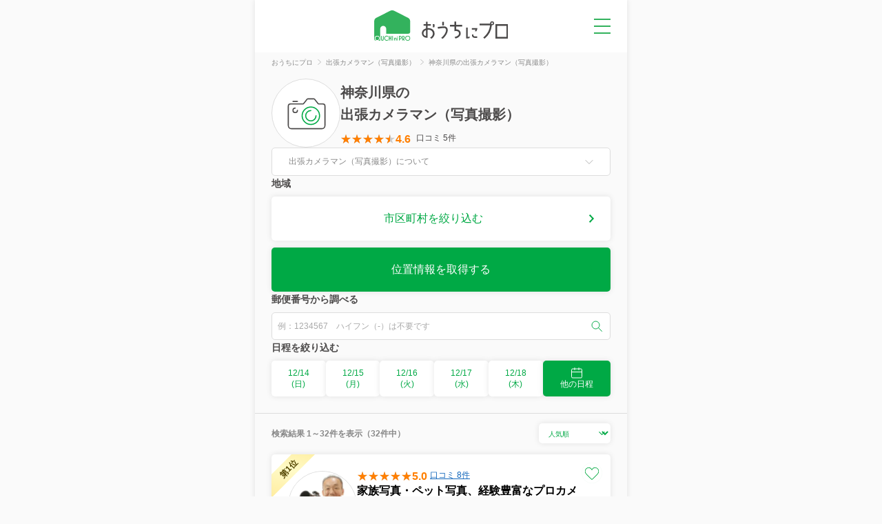

--- FILE ---
content_type: text/html; charset=utf-8
request_url: https://ouchipro.com/cameraman/kanagawa/
body_size: 22783
content:
<!DOCTYPE html>
<html lang="ja">

<head>
	<meta charset="utf-8">
	<meta http-equiv="Content-Type" content="text/html; charset=utf-8">
	<title>神奈川県の出張カメラマン（写真撮影）おすすめ業者｜料金・口コミで比較</title>
	<meta name="description" content="神奈川県の出張カメラマン（写真撮影）おすすめの業者を料金・口コミで比較し、ネット予約ができる「おうちにプロ」。神奈川県の料金相場よりも安い出張カメラマン（写真撮影）業者をご紹介！">
	<meta name="keywords" content="出張カメラマン（写真撮影）,神奈川県">
	<meta name="thumbnail" content="https://ouchipro.com/img/list/bg_listmain_cameraman.jpg">
	<meta property="og:title" content="神奈川県の出張カメラマン（写真撮影）おすすめ業者｜料金・口コミで比較" />
	<meta property="og:description" content="神奈川県の出張カメラマン（写真撮影）おすすめの業者を料金・口コミで比較し、ネット予約ができる「おうちにプロ」。神奈川県の料金相場よりも安い出張カメラマン（写真撮影）業者をご紹介！" />
	<meta property="og:site_name" content="おうちにプロ" />
	<meta property="og:type" content="website" />
	<meta property="og:locale" content="ja_JP" />
			<meta property="og:url" content="https://ouchipro.com/cameraman/kanagawa/" />
				<meta property="og:image" content="https://ouchipro.com/img/top/img_facebook.png" />
		<meta property="og:region" content="神奈川県" />
	<meta property="og:country-name" content="Japan" />
				<link rel="canonical" href="https://ouchipro.com/cameraman/kanagawa/">
				<link rel="shortcut icon" href="/img/common/favicon.ico" />
	<link rel="apple-touch-icon" href="/img/common/apple-touch-icon.png" />

	<!-- new css -->
	<link rel="stylesheet" type="text/css" href="/css/dist/main.css" />
	<link rel="stylesheet" type="text/css" href="/css/dist/pages/category.css" />

		<script src="https://ajax.googleapis.com/ajax/libs/jquery/3.3.1/jquery.min.js"></script>

<script async src="https://s.yimg.jp/images/listing/tool/cv/ytag.js"></script>
<script>
window.yjDataLayer = window.yjDataLayer || [];
function ytag() { yjDataLayer.push(arguments); }
ytag({"type":"ycl_cookie"});
</script>
<!-- Global site tag (gtag.js) - Google Ads: 1027026324 -->
<script async src="https://www.googletagmanager.com/gtag/js?id=AW-1027026324"></script>
<script>
  window.dataLayer = window.dataLayer || [];
  function gtag(){dataLayer.push(arguments);}
  gtag('js', new Date());

  gtag('config', 'AW-1027026324');
</script>

<!-- Google Tag Manager -->
<script>(function(w,d,s,l,i){w[l]=w[l]||[];w[l].push({'gtm.start':
new Date().getTime(),event:'gtm.js'});var f=d.getElementsByTagName(s)[0],
j=d.createElement(s),dl=l!='dataLayer'?'&l='+l:'';j.async=true;j.src=
'https://www.googletagmanager.com/gtm.js?id='+i+dl;f.parentNode.insertBefore(j,f);
})(window,document,'script','dataLayer','GTM-N6RF8WCM');</script>
<!-- End Google Tag Manager -->
	<!-- 構造化データ -->
	<script type="application/ld+json">
	{
		"@context": "http://schema.org",
		"@graph": [
			{
				"@type": "LocalBusiness",
				"name": "神奈川県の出張カメラマン（写真撮影）おすすめ業者｜料金・口コミで比較",
				"description": "神奈川県の出張カメラマン（写真撮影）おすすめの業者を料金・口コミで比較し、ネット予約ができる「おうちにプロ」。神奈川県の料金相場よりも安い出張カメラマン（写真撮影）業者をご紹介！",
				"priceRange": "12000円～",
				"image": {
					"@type": "ImageObject",
					"url": "https://ouchipro.com/img/list/bg_listmain_cameraman.jpg",
					"width": 800,
					"height": 800
				},
				"@id": "https://ouchipro.com/cameraman/kanagawa/",
				"address": {
					"@type": "PostalAddress",
					"addressCountry": "JP",
					"addressRegion": "神奈川県"
				}
				,				"reviewedBy": [
					{
							"@type": "Person",
							"name": "千坂　順二",
							"jobTitle": "",
							"description": "日本清掃技術者協会の会員であり、2022年にRSAJapanハウスクリーニング・石材研磨講師就任。現在は、ナンバーツー株式会社の代表取締役を務めつつ、インストラクターとしても活躍している。
",
							"image": "https://ouchipro.com/img/upload/specialist/file_20250604162514.jpg"
						}				]
								,				"aggregateRating": {
					"@type": "AggregateRating",
					"ratingValue": "4.6",
					"bestRating": "5",
					"worstRating": "1",
					"reviewCount": "5"
				}
							},
			{
				"@type": "BreadcrumbList",
				"itemListElement": [
					{
						"@type": "ListItem",
						"position": 1,
						"name": "おうちにプロ",
						"item": "https://ouchipro.com/"
					},
					{
						"@type": "ListItem",
						"position": 2,
						"name": "出張カメラマン（写真撮影）",
						"item": "https://ouchipro.com/cameraman/"
					},
					{
						"@type": "ListItem",
						"position": 3,
						"name": "神奈川県の出張カメラマン（写真撮影）",
						"item": "https://ouchipro.com/cameraman/kanagawa/"
					}
														]
			},
			{
				"@type": "Service",
				"name": "神奈川県の出張カメラマン（写真撮影）",
				"description": "神奈川県の出張カメラマン（写真撮影）おすすめの業者を料金・口コミで比較し、ネット予約ができる「おうちにプロ」。神奈川県の料金相場よりも安い出張カメラマン（写真撮影）業者をご紹介！",
				"provider": {
					"@type": "Organization",
					"name": "おうちにプロ"
				},
				"serviceType": "出張カメラマン（写真撮影）",
				"areaServed": {
					"@type": "AdministrativeArea",
					"name": "神奈川県"
				},
				"offers": {
					"@type": "Offer",
					"priceCurrency": "JPY",
					"priceSpecification": {
						"@type": "PriceSpecification",
						"price": "12000",
						"priceCurrency": "JPY",
						"valueAddedTaxIncluded": true
					}
				},
				"image": {
					"@type": "ImageObject",
					"url": "https://ouchipro.com/img/list/bg_listmain_cameraman.jpg",
					"width": 800,
					"height": 800
				}
			}
		]
	}
	</script>

	<!-- new js -->
	<script src="https://code.jquery.com/jquery-3.7.0.min.js"></script>
	<script type="text/javascript" src="/js/accordionNote.js"></script>
	<script type="text/javascript" src="/js/more.js"></script>
	<script type="text/javascript" src="/js/selectArea.js"></script>
	<script type="text/javascript" src="/js/selectCalendar.js"></script>
	<script type="text/javascript" src="/js/fixedArea.js"></script>
	<script type="text/javascript" src="/js/hamburgermenu.js"></script>
	<script type="text/javascript" src="/js/toggleFavorite.js"></script>
	<script type="text/javascript" src="/js/reviewlist.js"></script>
	<script type="text/javascript" src="/js/servReviewLink.js"></script>
	<script type="text/javascript" src="/js/servListTimeModal.js"></script>
	<script type="text/javascript" src="/js/searchGps.js"></script>
	<script type="text/javascript" src="/js/searchZip.js"></script>
	<script type="text/javascript">
		// selectArea.js で使用する定数
		const sub_cate = 'cameraman';
		const add_url = '';
		const type_id = 0;

		// 地域の初回表示時に地方と都道府県をクリックする
		$(function() {
			var selectAreaClicked = false;
			$('#pg-selectArea, #pg-fixedSelectArea').click(function() {
				if(selectAreaClicked){
					return;
				}
				$('.c-map__area-kanto').click();
				$('#kanagawa').click();
				selectAreaClicked = true;
			});
		});
	</script>

	<!--
  <PageMap>
    <DataObject type="thumbnail">
      <Attribute name="src" value="https://ouchipro.com/img/list/bg_listmain_cameraman.jpg"/>
      <Attribute name="width" value="800"/>
      <Attribute name="height" value="600"/>
    </DataObject>
  </PageMap>
-->
</head>

<body id="list">
	<!-- Google Tag Manager (noscript) -->
<noscript><iframe src="https://www.googletagmanager.com/ns.html?id=GTM-N6RF8WCM"
height="0" width="0" style="display:none;visibility:hidden"></iframe></noscript>
<!-- End Google Tag Manager (noscript) -->

<!-- Google tag (gtag.js) -->
<script async src="https://www.googletagmanager.com/gtag/js?id=G-G1YEV20TJN"></script>
<script>
  window.dataLayer = window.dataLayer || [];
  function gtag(){dataLayer.push(arguments);}
  gtag('js', new Date());

  gtag('config', 'G-G1YEV20TJN');
</script>
	<script>
$(function(){
	$(".serv_list_title_sort select").change(function () {
		window.location.href = $('option:selected', this).data('url');
	});
	$("#fixed_area_select").change(function () {
		window.location.href = $('option:selected', this).data('url');
	});
});	
</script>
	<div class="pc_bg">
		<div class="pc_contents">

			<header id="header" class="header">
	<a class="header__logo" href="/"><img class="header__logo__img" src="/img/common/logo_header.svg" alt="おうちにプロ" /></a>
	<p id="pg-hamburgermenu" class="header__menu none-submenu">メニュー</p>
	<div class="c-hamburgermenuWrap">
		<ul class="c-hamburgermenu">
			<li class="c-hamburgermenu__item">
				<a class="c-hamburgermenu__item__link" href="/customer/">
					<img class="c-hamburgermenu__item__link__icon" src="/img/common/ic_menu_reserve.svg" alt="">
					<span class="c-hamburgermenu__item__link__text">予約を確認</span>
				</a>
			</li>
			<li class="c-hamburgermenu__item">
				<a class="c-hamburgermenu__item__link" href="/mypage/bookmark/">
					<img class="c-hamburgermenu__item__link__icon" src="/img/common/ic_menu_bookmark.svg" alt="">
					<span class="c-hamburgermenu__item__link__text">ブックマーク</span>
				</a>
			</li>
			<li class="c-hamburgermenu__item">
				<a class="c-hamburgermenu__item__link" href="/contents/cp/digitalgift/">
					<img class="c-hamburgermenu__item__link__icon" src="/img/common/ic_menu_campaign.svg" alt="">
					<span class="c-hamburgermenu__item__link__text">口コミキャンペーン</span>
				</a>
			</li>
			<li class="c-hamburgermenu__item">
				<a class="c-hamburgermenu__item__link" href="/article/">
					<img class="c-hamburgermenu__item__link__icon" src="/img/common/ic_menu_helpful.svg" alt="">
					<span class="c-hamburgermenu__item__link__text">お役立ち情報</span>
				</a>
			</li>
			<li class="c-hamburgermenu__item">
				<a class="c-hamburgermenu__item__link" href="/">
					<img class="c-hamburgermenu__item__link__icon" src="/img/common/ic_menu_search.svg" alt="">
					<span class="c-hamburgermenu__item__link__text">サービスを探す</span>
				</a>
				<ul class="c-hamburgermenu__item__category">
					<li class="c-hamburgermenu__item__category__item"><a class="c-hamburgermenu__item__category__item__link" href="/airconcleaning/">エアコンクリーニング</a></li>
					<li class="c-hamburgermenu__item__category__item"><a class="c-hamburgermenu__item__category__item__link" href="/bathcleaning/">お風呂(浴室)クリーニング</a></li>
					<li class="c-hamburgermenu__item__category__item"><a class="c-hamburgermenu__item__category__item__link" href="/fancleaning/">換気扇(レンジフード)クリーニング</a></li>
					<li class="c-hamburgermenu__item__category__item"><a class="c-hamburgermenu__item__category__item__link" href="/watercleaning/">水回りクリーニング(2~5点セット)</a></li>
					<li class="c-hamburgermenu__item__category__item"><a class="c-hamburgermenu__item__category__item__link" href="/housecleaning/">ハウスクリーニング</a></li>
					<li class="c-hamburgermenu__item__category__item"><a class="c-hamburgermenu__item__category__item__link" href="/washercleaning/">洗濯機クリーニング</a></li>
					<li class="c-hamburgermenu__item__category__item"><a class="c-hamburgermenu__item__category__item__link" href="/toiletcleaning/">トイレクリーニング</a></li>
					<li class="c-hamburgermenu__item__category__item"><a class="c-hamburgermenu__item__category__item__link" href="/kitchencleaning/">キッチンクリーニング</a></li>
					<li class="c-hamburgermenu__item__category__item"><a class="c-hamburgermenu__item__category__item__link" href="/washroomcleaning/">洗面所(洗面台)クリーニング</a></li>
				</ul>
			</li>
		</ul>
	</div>
</header>
			<section class="c-breadcrumbs">
				<ul class="c-breadcrumbs__list" itemscope itemtype="http://schema.org/BreadcrumbList">
										<li class="c-breadcrumbs__list__item" itemprop="itemListElement" itemscope itemtype="http://schema.org/ListItem">
						<a href="/" class="c-breadcrumbs__list__item__link" itemprop="item"><span itemprop="name">おうちにプロ</span></a>
						<meta itemprop="position" content="1" />
					</li>
					<li class="c-breadcrumbs__list__item" itemprop="itemListElement" itemscope itemtype="http://schema.org/ListItem">
						<a href="/cameraman/" class="c-breadcrumbs__list__item__link" itemprop="item"><span itemprop="name">出張カメラマン（写真撮影）</span></a>
						<meta itemprop="position" content="2" />
					</li>
																		<li class="c-breadcrumbs__list__item" itemprop="itemListElement" itemscope itemtype="http://schema.org/ListItem">
								<span class="c-breadcrumbs__list__item__nolink" itemprop="name">神奈川県の出張カメラマン（写真撮影）</span>
								<meta itemprop="position" content="3" />
							</li>
															</ul>
			</section>

			
			<section class="category">
				<div class="category__catch">
					<div class="category__catch__icon">
						<img src="/img/common/ic_cameraman.svg" alt="出張カメラマン（写真撮影）">
					</div>
					<div class="category__catch__info">
						<h1 itemscope itemtype="http://schema.org/Place" class="category__catch__info__midashi">
							<span itemprop="name">神奈川県</span>の<br><span itemprop="name">出張カメラマン（写真撮影）</span>
													</h1>
													<div class="category__catch__info__rate">
								<span class="category__catch__info__rate__star s45"></span>
								<span class="category__catch__info__rate__value">4.6</span>
								<span class="category__catch__info__rate__count">口コミ 5件</span>							</div>
											</div>
				</div>

				<!-- テキスト -->
									<dl class="category__accordionNote">
						<dt class="category__accordionNote__midashi">出張カメラマン（写真撮影）について</dt>
						<dd class="category__accordionNote__text">
														神奈川県の出張カメラマン（写真撮影）を料金・口コミで比較し、ネットで予約することができます。おうちにプロでは、神奈川県に訪問できる出張カメラマン（写真撮影）業者を、32件ご紹介しており、12,000円からご利用いただくことが可能です。
													</dd>
					</dl>
				
				<!-- 地域選択エリア -->
									<div class="category__select">
						<p class="category__select__midashi">地域</p>
						<a id="pg-selectArea" class="category__select__area" data-target="modal__areasearch">市区町村を絞り込む</a>
						<a id="pg-searchGps" class="category__select__gps">位置情報を取得する</a>
						<p class="category__select__gpsError" style="display: none;"></p>
					</div>
				
				<!-- 郵便番号から調べる -->
									<div class="category__select">
						<p class="category__select__midashi">郵便番号から調べる</p>
						<div class="category__select__form">
							<input type="text" name="zipcode" placeholder="例：1234567　ハイフン（-）は不要です" value=""
							class="category__select__form__zip" maxlength="7" inputmode="numeric">

							<button class="category__select__form__button" id="pg-searchZip" aria-label="検索">
								<img src="/img/common/ic_search.svg" alt="検索">
							</button>
						</div>
						<p class="category__select__zipError" style="display: none;"></p>
					</div>
				
				<!-- タイプ選択エリア -->
				
															<!-- 日程を絞り込む -->
						<div class="category__select">
							<p class="category__select__midashi">日程を絞り込む</p>
							<ul class="category__select__days">
																	<li class="category__select__days__item">
										<a class="category__select__days__item__day" data-date="2025-12-14">
											12/14<br>
											(日)
										</a>
									</li>
																	<li class="category__select__days__item">
										<a class="category__select__days__item__day" data-date="2025-12-15">
											12/15<br>
											(月)
										</a>
									</li>
																	<li class="category__select__days__item">
										<a class="category__select__days__item__day" data-date="2025-12-16">
											12/16<br>
											(火)
										</a>
									</li>
																	<li class="category__select__days__item">
										<a class="category__select__days__item__day" data-date="2025-12-17">
											12/17<br>
											(水)
										</a>
									</li>
																	<li class="category__select__days__item">
										<a class="category__select__days__item__day" data-date="2025-12-18">
											12/18<br>
											(木)
										</a>
									</li>
																<li class="category__select__days__item calendarButton">
									<a class="category__select__days__item__calendar" id="pg-selectCalendar">
										<img src="/img/common/ic_calender_white.svg" alt="カレンダー">
										他の日程
									</a>
								</li>
							</ul>
						</div>
												</section>

			<!-- おすすめエリア -->
			
							<div class="c-fixedArea">
										<div id="pg-fixedSelectArea" class="c-fixedArea__block">
						<span class="c-fixedArea__block__midashi">地域</span>
						<a class="c-fixedArea__block__pulldown">市区町村を絞り込む</a>
					</div>
				</div>

				<section class="servList" id="serv_list_top">
					<div class="c-servList__title serv_list_title_sort">
						<p class="c-servList__title__result">
							検索結果 1～32件を表示（32件中）
						</p>
						<select class="c-servList__title__sort">
															<option data-url="/cameraman/kanagawa/#serv_list_top" selected="selected" >
									人気順								</option>
															<option data-url="/cameraman/kanagawa/sort=count/#serv_list_top">
									口コミ数順								</option>
															<option data-url="/cameraman/kanagawa/sort=price/#serv_list_top">
									安い順								</option>
															<option data-url="/cameraman/kanagawa/sort=new/#serv_list_top">
									新着順								</option>
													</select>
					</div>

					<ul class="c-servList">
						<!-- PR枠のループ -->
						
						<!-- ランキング＆通常サービスのループ -->
							<li class="c-servList__item c-servList__item-rank c-servList__item-rank-no1">
		<span class="c-servList__item__fav c-servList__item__fav-off" data-serv_id="1514"></span>
		<a class="c-servList__item__main" href="/cameraman/s1514/">
			<img class="c-servList__item__main__img" src="/img/tbi/width=200,height=200/img/upload/corp/staff/img_20180411011923_aCjnSC.JPG" alt="谷崎春彦 T-Studio" loading="lazy">
			<div class="c-servList__item__main__info">
									<div class="c-servList__item__main__info__rate">
						<span class="c-servList__item__main__info__rate__star s50"></span>
						<span class="c-servList__item__main__info__rate__value">5.0</span>
						<span data-link="/corp/914/review/" class="c-servList__item__main__info__rate__count">口コミ 8件</span>
					</div>
								<h2 class="c-servList__item__main__midashi">家族写真・ペット写真、経験豊富なプロカメラマンにお任せを◎交通費込み！</h2>
				<div class="c-servList__item__main__corp">
					<p class="c-servList__item__main__corp__name">谷崎春彦 T-Studio</p>
											<ul class="c-servList__item__main__corp__payment">
																																							<li class="c-servList__item__main__corp__payment__method">クレジットカード</li>
																					</ul>
										<p class="c-servList__item__main__corp__description">広告・出版の人物・ブツ撮り歴30有余年!!　《藤原紀香の撮影もv(^-^)v》　どんなワガママなご要望にも定休日・定時ナシで柔軟に対応いたします！　家族・カップルデート同行撮影、ペットとの自然な記念撮影、ご自宅内、ロケ撮影などなんでも！　かしこまった写真館的冠婚葬祭の撮影以外には不得意はないと思います。　密な事前連絡と丁寧な仕事で高い顧客満足度をいただいています。</p>
				</div>
			</div>
			<div class="c-servList__item__main__menu">
				<div class="c-servList__item__menu">
					<p class="c-servList__item__menu__name"></p>
					<p class="c-servList__item__menu__price"><span class="c-servList__item__menu__price__tax">税込</span>26,000円</p>
				</div>
			</div>
		</a>
							<div class="c-servList__item__calendar">
				<div class="c-servList__item__calendar__block">
					<p class="c-servList__item__calendar__scrollnote">横スクロールできます</p>
				</div>
				<div class="c-servList__item__calendar__table__scroll">
					<table class="c-servList__item__calendar__table">
						<thead class="c-servList__item__calendar__table__head">
							<tr>
																	<th class="c-servList__item__calendar__table__head__date">
																					<span class="c-servList__item__calendar__table__head__date-saturday">土</span>
																			</th>
																	<th class="c-servList__item__calendar__table__head__date">
																					<span class="c-servList__item__calendar__table__head__date-sunday">日</span>
																			</th>
																	<th class="c-servList__item__calendar__table__head__date">
																					月																			</th>
																	<th class="c-servList__item__calendar__table__head__date">
																					火																			</th>
																	<th class="c-servList__item__calendar__table__head__date">
																					水																			</th>
																	<th class="c-servList__item__calendar__table__head__date">
																					木																			</th>
																	<th class="c-servList__item__calendar__table__head__date">
																					金																			</th>
																	<th class="c-servList__item__calendar__table__head__date">
																					<span class="c-servList__item__calendar__table__head__date-saturday">土</span>
																			</th>
																	<th class="c-servList__item__calendar__table__head__date">
																					<span class="c-servList__item__calendar__table__head__date-sunday">日</span>
																			</th>
																	<th class="c-servList__item__calendar__table__head__date">
																					月																			</th>
																	<th class="c-servList__item__calendar__table__head__date">
																					火																			</th>
																	<th class="c-servList__item__calendar__table__head__date">
																					水																			</th>
																	<th class="c-servList__item__calendar__table__head__date">
																					木																			</th>
																	<th class="c-servList__item__calendar__table__head__date">
																					金																			</th>
															</tr>
						</thead>
						<tbody class="c-servList__item__calendar__table__body">
							<tr>
																											<td class="c-servList__item__calendar__table__body__cell disabled">
											12/13<span class="c-servList__item__calendar__table__body__cell__mark">-</span>
										</td>
																																				<td class="c-servList__item__calendar__table__body__cell disabled">
											12/14<span class="c-servList__item__calendar__table__body__cell__mark">-</span>
										</td>
																																														<td class="c-servList__item__calendar__table__body__cell"
											data-label-text="2025年12月15日(月)"
											data-time-list="{&quot;08:00:00&quot;:true,&quot;09:00:00&quot;:true,&quot;10:00:00&quot;:true,&quot;11:00:00&quot;:true,&quot;12:00:00&quot;:true,&quot;13:00:00&quot;:true,&quot;14:00:00&quot;:true,&quot;15:00:00&quot;:true,&quot;16:00:00&quot;:true,&quot;17:00:00&quot;:true,&quot;18:00:00&quot;:true,&quot;19:00:00&quot;:true}"
											data-service-id="1514"
											data-date="20251215">
											12/15<span class="c-servList__item__calendar__table__body__cell__mark">〇</span>
										</td>
																																														<td class="c-servList__item__calendar__table__body__cell"
											data-label-text="2025年12月16日(火)"
											data-time-list="{&quot;08:00:00&quot;:true,&quot;09:00:00&quot;:true,&quot;10:00:00&quot;:true,&quot;11:00:00&quot;:true,&quot;12:00:00&quot;:true,&quot;13:00:00&quot;:true,&quot;14:00:00&quot;:true,&quot;15:00:00&quot;:true,&quot;16:00:00&quot;:true,&quot;17:00:00&quot;:true,&quot;18:00:00&quot;:true,&quot;19:00:00&quot;:true}"
											data-service-id="1514"
											data-date="20251216">
											12/16<span class="c-servList__item__calendar__table__body__cell__mark">〇</span>
										</td>
																																														<td class="c-servList__item__calendar__table__body__cell"
											data-label-text="2025年12月17日(水)"
											data-time-list="{&quot;08:00:00&quot;:true,&quot;09:00:00&quot;:true,&quot;10:00:00&quot;:true,&quot;11:00:00&quot;:true,&quot;12:00:00&quot;:true,&quot;13:00:00&quot;:true,&quot;14:00:00&quot;:true,&quot;15:00:00&quot;:true,&quot;16:00:00&quot;:true,&quot;17:00:00&quot;:true,&quot;18:00:00&quot;:true,&quot;19:00:00&quot;:true}"
											data-service-id="1514"
											data-date="20251217">
											12/17<span class="c-servList__item__calendar__table__body__cell__mark">〇</span>
										</td>
																																														<td class="c-servList__item__calendar__table__body__cell"
											data-label-text="2025年12月18日(木)"
											data-time-list="{&quot;08:00:00&quot;:true,&quot;09:00:00&quot;:true,&quot;10:00:00&quot;:true,&quot;11:00:00&quot;:true,&quot;12:00:00&quot;:true,&quot;13:00:00&quot;:true,&quot;14:00:00&quot;:true,&quot;15:00:00&quot;:true,&quot;16:00:00&quot;:true,&quot;17:00:00&quot;:true,&quot;18:00:00&quot;:true,&quot;19:00:00&quot;:true}"
											data-service-id="1514"
											data-date="20251218">
											12/18<span class="c-servList__item__calendar__table__body__cell__mark">〇</span>
										</td>
																																														<td class="c-servList__item__calendar__table__body__cell"
											data-label-text="2025年12月19日(金)"
											data-time-list="{&quot;08:00:00&quot;:true,&quot;09:00:00&quot;:true,&quot;10:00:00&quot;:true,&quot;11:00:00&quot;:true,&quot;12:00:00&quot;:true,&quot;13:00:00&quot;:true,&quot;14:00:00&quot;:true,&quot;15:00:00&quot;:true,&quot;16:00:00&quot;:true,&quot;17:00:00&quot;:true,&quot;18:00:00&quot;:true,&quot;19:00:00&quot;:true}"
											data-service-id="1514"
											data-date="20251219">
											12/19<span class="c-servList__item__calendar__table__body__cell__mark">〇</span>
										</td>
																																														<td class="c-servList__item__calendar__table__body__cell"
											data-label-text="2025年12月20日(土)"
											data-time-list="{&quot;08:00:00&quot;:true,&quot;09:00:00&quot;:true,&quot;10:00:00&quot;:true,&quot;11:00:00&quot;:true,&quot;12:00:00&quot;:true,&quot;13:00:00&quot;:true,&quot;14:00:00&quot;:true,&quot;15:00:00&quot;:true,&quot;16:00:00&quot;:true,&quot;17:00:00&quot;:true,&quot;18:00:00&quot;:true,&quot;19:00:00&quot;:true}"
											data-service-id="1514"
											data-date="20251220">
											12/20<span class="c-servList__item__calendar__table__body__cell__mark">〇</span>
										</td>
																																														<td class="c-servList__item__calendar__table__body__cell"
											data-label-text="2025年12月21日(日)"
											data-time-list="{&quot;08:00:00&quot;:true,&quot;09:00:00&quot;:true,&quot;10:00:00&quot;:true,&quot;11:00:00&quot;:true,&quot;12:00:00&quot;:true,&quot;13:00:00&quot;:true,&quot;14:00:00&quot;:true,&quot;15:00:00&quot;:true,&quot;16:00:00&quot;:true,&quot;17:00:00&quot;:true,&quot;18:00:00&quot;:true,&quot;19:00:00&quot;:true}"
											data-service-id="1514"
											data-date="20251221">
											12/21<span class="c-servList__item__calendar__table__body__cell__mark">〇</span>
										</td>
																																														<td class="c-servList__item__calendar__table__body__cell"
											data-label-text="2025年12月22日(月)"
											data-time-list="{&quot;08:00:00&quot;:true,&quot;09:00:00&quot;:true,&quot;10:00:00&quot;:true,&quot;11:00:00&quot;:true,&quot;12:00:00&quot;:true,&quot;13:00:00&quot;:true,&quot;14:00:00&quot;:true,&quot;15:00:00&quot;:true,&quot;16:00:00&quot;:true,&quot;17:00:00&quot;:true,&quot;18:00:00&quot;:true,&quot;19:00:00&quot;:true}"
											data-service-id="1514"
											data-date="20251222">
											12/22<span class="c-servList__item__calendar__table__body__cell__mark">〇</span>
										</td>
																																														<td class="c-servList__item__calendar__table__body__cell"
											data-label-text="2025年12月23日(火)"
											data-time-list="{&quot;08:00:00&quot;:true,&quot;09:00:00&quot;:true,&quot;10:00:00&quot;:true,&quot;11:00:00&quot;:true,&quot;12:00:00&quot;:true,&quot;13:00:00&quot;:true,&quot;14:00:00&quot;:true,&quot;15:00:00&quot;:true,&quot;16:00:00&quot;:true,&quot;17:00:00&quot;:true,&quot;18:00:00&quot;:true,&quot;19:00:00&quot;:true}"
											data-service-id="1514"
											data-date="20251223">
											12/23<span class="c-servList__item__calendar__table__body__cell__mark">〇</span>
										</td>
																																														<td class="c-servList__item__calendar__table__body__cell"
											data-label-text="2025年12月24日(水)"
											data-time-list="{&quot;08:00:00&quot;:true,&quot;09:00:00&quot;:true,&quot;10:00:00&quot;:true,&quot;11:00:00&quot;:true,&quot;12:00:00&quot;:true,&quot;13:00:00&quot;:true,&quot;14:00:00&quot;:true,&quot;15:00:00&quot;:true,&quot;16:00:00&quot;:true,&quot;17:00:00&quot;:true,&quot;18:00:00&quot;:true,&quot;19:00:00&quot;:true}"
											data-service-id="1514"
											data-date="20251224">
											12/24<span class="c-servList__item__calendar__table__body__cell__mark">〇</span>
										</td>
																																														<td class="c-servList__item__calendar__table__body__cell"
											data-label-text="2025年12月25日(木)"
											data-time-list="{&quot;08:00:00&quot;:true,&quot;09:00:00&quot;:true,&quot;10:00:00&quot;:true,&quot;11:00:00&quot;:true,&quot;12:00:00&quot;:true,&quot;13:00:00&quot;:true,&quot;14:00:00&quot;:true,&quot;15:00:00&quot;:true,&quot;16:00:00&quot;:true,&quot;17:00:00&quot;:true,&quot;18:00:00&quot;:true,&quot;19:00:00&quot;:true}"
											data-service-id="1514"
											data-date="20251225">
											12/25<span class="c-servList__item__calendar__table__body__cell__mark">〇</span>
										</td>
																																														<td class="c-servList__item__calendar__table__body__cell"
											data-label-text="2025年12月26日(金)"
											data-time-list="{&quot;08:00:00&quot;:true,&quot;09:00:00&quot;:true,&quot;10:00:00&quot;:true,&quot;11:00:00&quot;:true,&quot;12:00:00&quot;:true,&quot;13:00:00&quot;:true,&quot;14:00:00&quot;:true,&quot;15:00:00&quot;:true,&quot;16:00:00&quot;:true,&quot;17:00:00&quot;:true,&quot;18:00:00&quot;:true,&quot;19:00:00&quot;:true}"
											data-service-id="1514"
											data-date="20251226">
											12/26<span class="c-servList__item__calendar__table__body__cell__mark">〇</span>
										</td>
																								</tr>
						</tbody>
					</table>
				</div>
				<p class="c-servList__item__calendar__more">
					<a class="c-servList__item__calendar__more__link" href="/cameraman/s1514/#calendar">以降の予定を確認する</a>
				</p>
			</div>
				<div class="c-servList__item__btn">
			<a href="/cameraman/s1514/" class="c-btn c-btn-green c-btn-text-base">詳細を見る</a>
		</div>
	</li>
		<li class="c-servList__item c-servList__item-rank c-servList__item-rank-no2">
		<span class="c-servList__item__fav c-servList__item__fav-off" data-serv_id="1515"></span>
		<a class="c-servList__item__main" href="/cameraman/s1515/">
			<img class="c-servList__item__main__img" src="/img/tbi/width=200,height=200/img/upload/corp/staff/img_20180411011923_aCjnSC.JPG" alt="谷崎春彦 T-Studio" loading="lazy">
			<div class="c-servList__item__main__info">
									<div class="c-servList__item__main__info__rate">
						<span class="c-servList__item__main__info__rate__star s50"></span>
						<span class="c-servList__item__main__info__rate__value">5.0</span>
						<span data-link="/corp/914/review/" class="c-servList__item__main__info__rate__count">口コミ 8件</span>
					</div>
								<h2 class="c-servList__item__main__midashi">企業・店舗のHPや印刷物用撮影、実績豊富なプロカメラマンにお任せを！</h2>
				<div class="c-servList__item__main__corp">
					<p class="c-servList__item__main__corp__name">谷崎春彦 T-Studio</p>
											<ul class="c-servList__item__main__corp__payment">
																																							<li class="c-servList__item__main__corp__payment__method">クレジットカード</li>
																					</ul>
										<p class="c-servList__item__main__corp__description">広告・出版の人物・ブツ撮り歴30有余年!!　《藤原紀香の撮影もv(^-^)v》　出張撮影も高いクオリティーが求められる企業・店舗向け経験が豊富??　「何をどう撮るべきか」からご相談ください　◆HP・ネットショップ用の室内外さまざまな撮影　◆ショールーム・展示会場等で製品やイベントの撮影　◆出張先でセットを組みスタジオ品質の撮影　◆当スタジオ・ハウススタジオでの撮影　◆他では難しい案件こそお任せを!!</p>
				</div>
			</div>
			<div class="c-servList__item__main__menu">
				<div class="c-servList__item__menu">
					<p class="c-servList__item__menu__name"></p>
					<p class="c-servList__item__menu__price"><span class="c-servList__item__menu__price__tax">税込</span>28,000円</p>
				</div>
			</div>
		</a>
							<div class="c-servList__item__calendar">
				<div class="c-servList__item__calendar__block">
					<p class="c-servList__item__calendar__scrollnote">横スクロールできます</p>
				</div>
				<div class="c-servList__item__calendar__table__scroll">
					<table class="c-servList__item__calendar__table">
						<thead class="c-servList__item__calendar__table__head">
							<tr>
																	<th class="c-servList__item__calendar__table__head__date">
																					<span class="c-servList__item__calendar__table__head__date-saturday">土</span>
																			</th>
																	<th class="c-servList__item__calendar__table__head__date">
																					<span class="c-servList__item__calendar__table__head__date-sunday">日</span>
																			</th>
																	<th class="c-servList__item__calendar__table__head__date">
																					月																			</th>
																	<th class="c-servList__item__calendar__table__head__date">
																					火																			</th>
																	<th class="c-servList__item__calendar__table__head__date">
																					水																			</th>
																	<th class="c-servList__item__calendar__table__head__date">
																					木																			</th>
																	<th class="c-servList__item__calendar__table__head__date">
																					金																			</th>
																	<th class="c-servList__item__calendar__table__head__date">
																					<span class="c-servList__item__calendar__table__head__date-saturday">土</span>
																			</th>
																	<th class="c-servList__item__calendar__table__head__date">
																					<span class="c-servList__item__calendar__table__head__date-sunday">日</span>
																			</th>
																	<th class="c-servList__item__calendar__table__head__date">
																					月																			</th>
																	<th class="c-servList__item__calendar__table__head__date">
																					火																			</th>
																	<th class="c-servList__item__calendar__table__head__date">
																					水																			</th>
																	<th class="c-servList__item__calendar__table__head__date">
																					木																			</th>
																	<th class="c-servList__item__calendar__table__head__date">
																					金																			</th>
															</tr>
						</thead>
						<tbody class="c-servList__item__calendar__table__body">
							<tr>
																											<td class="c-servList__item__calendar__table__body__cell disabled">
											12/13<span class="c-servList__item__calendar__table__body__cell__mark">-</span>
										</td>
																																				<td class="c-servList__item__calendar__table__body__cell disabled">
											12/14<span class="c-servList__item__calendar__table__body__cell__mark">-</span>
										</td>
																																														<td class="c-servList__item__calendar__table__body__cell"
											data-label-text="2025年12月15日(月)"
											data-time-list="{&quot;08:00:00&quot;:true,&quot;09:00:00&quot;:true,&quot;10:00:00&quot;:true,&quot;11:00:00&quot;:true,&quot;12:00:00&quot;:true,&quot;13:00:00&quot;:true,&quot;14:00:00&quot;:true,&quot;15:00:00&quot;:true,&quot;16:00:00&quot;:true,&quot;17:00:00&quot;:true,&quot;18:00:00&quot;:true,&quot;19:00:00&quot;:true}"
											data-service-id="1515"
											data-date="20251215">
											12/15<span class="c-servList__item__calendar__table__body__cell__mark">〇</span>
										</td>
																																														<td class="c-servList__item__calendar__table__body__cell"
											data-label-text="2025年12月16日(火)"
											data-time-list="{&quot;08:00:00&quot;:true,&quot;09:00:00&quot;:true,&quot;10:00:00&quot;:true,&quot;11:00:00&quot;:true,&quot;12:00:00&quot;:true,&quot;13:00:00&quot;:true,&quot;14:00:00&quot;:true,&quot;15:00:00&quot;:true,&quot;16:00:00&quot;:true,&quot;17:00:00&quot;:true,&quot;18:00:00&quot;:true,&quot;19:00:00&quot;:true}"
											data-service-id="1515"
											data-date="20251216">
											12/16<span class="c-servList__item__calendar__table__body__cell__mark">〇</span>
										</td>
																																														<td class="c-servList__item__calendar__table__body__cell"
											data-label-text="2025年12月17日(水)"
											data-time-list="{&quot;08:00:00&quot;:true,&quot;09:00:00&quot;:true,&quot;10:00:00&quot;:true,&quot;11:00:00&quot;:true,&quot;12:00:00&quot;:true,&quot;13:00:00&quot;:true,&quot;14:00:00&quot;:true,&quot;15:00:00&quot;:true,&quot;16:00:00&quot;:true,&quot;17:00:00&quot;:true,&quot;18:00:00&quot;:true,&quot;19:00:00&quot;:true}"
											data-service-id="1515"
											data-date="20251217">
											12/17<span class="c-servList__item__calendar__table__body__cell__mark">〇</span>
										</td>
																																														<td class="c-servList__item__calendar__table__body__cell"
											data-label-text="2025年12月18日(木)"
											data-time-list="{&quot;08:00:00&quot;:true,&quot;09:00:00&quot;:true,&quot;10:00:00&quot;:true,&quot;11:00:00&quot;:true,&quot;12:00:00&quot;:true,&quot;13:00:00&quot;:true,&quot;14:00:00&quot;:true,&quot;15:00:00&quot;:true,&quot;16:00:00&quot;:true,&quot;17:00:00&quot;:true,&quot;18:00:00&quot;:true,&quot;19:00:00&quot;:true}"
											data-service-id="1515"
											data-date="20251218">
											12/18<span class="c-servList__item__calendar__table__body__cell__mark">〇</span>
										</td>
																																														<td class="c-servList__item__calendar__table__body__cell"
											data-label-text="2025年12月19日(金)"
											data-time-list="{&quot;08:00:00&quot;:true,&quot;09:00:00&quot;:true,&quot;10:00:00&quot;:true,&quot;11:00:00&quot;:true,&quot;12:00:00&quot;:true,&quot;13:00:00&quot;:true,&quot;14:00:00&quot;:true,&quot;15:00:00&quot;:true,&quot;16:00:00&quot;:true,&quot;17:00:00&quot;:true,&quot;18:00:00&quot;:true,&quot;19:00:00&quot;:true}"
											data-service-id="1515"
											data-date="20251219">
											12/19<span class="c-servList__item__calendar__table__body__cell__mark">〇</span>
										</td>
																																														<td class="c-servList__item__calendar__table__body__cell"
											data-label-text="2025年12月20日(土)"
											data-time-list="{&quot;08:00:00&quot;:true,&quot;09:00:00&quot;:true,&quot;10:00:00&quot;:true,&quot;11:00:00&quot;:true,&quot;12:00:00&quot;:true,&quot;13:00:00&quot;:true,&quot;14:00:00&quot;:true,&quot;15:00:00&quot;:true,&quot;16:00:00&quot;:true,&quot;17:00:00&quot;:true,&quot;18:00:00&quot;:true,&quot;19:00:00&quot;:true}"
											data-service-id="1515"
											data-date="20251220">
											12/20<span class="c-servList__item__calendar__table__body__cell__mark">〇</span>
										</td>
																																														<td class="c-servList__item__calendar__table__body__cell"
											data-label-text="2025年12月21日(日)"
											data-time-list="{&quot;08:00:00&quot;:true,&quot;09:00:00&quot;:true,&quot;10:00:00&quot;:true,&quot;11:00:00&quot;:true,&quot;12:00:00&quot;:true,&quot;13:00:00&quot;:true,&quot;14:00:00&quot;:true,&quot;15:00:00&quot;:true,&quot;16:00:00&quot;:true,&quot;17:00:00&quot;:true,&quot;18:00:00&quot;:true,&quot;19:00:00&quot;:true}"
											data-service-id="1515"
											data-date="20251221">
											12/21<span class="c-servList__item__calendar__table__body__cell__mark">〇</span>
										</td>
																																														<td class="c-servList__item__calendar__table__body__cell"
											data-label-text="2025年12月22日(月)"
											data-time-list="{&quot;08:00:00&quot;:true,&quot;09:00:00&quot;:true,&quot;10:00:00&quot;:true,&quot;11:00:00&quot;:true,&quot;12:00:00&quot;:true,&quot;13:00:00&quot;:true,&quot;14:00:00&quot;:true,&quot;15:00:00&quot;:true,&quot;16:00:00&quot;:true,&quot;17:00:00&quot;:true,&quot;18:00:00&quot;:true,&quot;19:00:00&quot;:true}"
											data-service-id="1515"
											data-date="20251222">
											12/22<span class="c-servList__item__calendar__table__body__cell__mark">〇</span>
										</td>
																																														<td class="c-servList__item__calendar__table__body__cell"
											data-label-text="2025年12月23日(火)"
											data-time-list="{&quot;08:00:00&quot;:true,&quot;09:00:00&quot;:true,&quot;10:00:00&quot;:true,&quot;11:00:00&quot;:true,&quot;12:00:00&quot;:true,&quot;13:00:00&quot;:true,&quot;14:00:00&quot;:true,&quot;15:00:00&quot;:true,&quot;16:00:00&quot;:true,&quot;17:00:00&quot;:true,&quot;18:00:00&quot;:true,&quot;19:00:00&quot;:true}"
											data-service-id="1515"
											data-date="20251223">
											12/23<span class="c-servList__item__calendar__table__body__cell__mark">〇</span>
										</td>
																																														<td class="c-servList__item__calendar__table__body__cell"
											data-label-text="2025年12月24日(水)"
											data-time-list="{&quot;08:00:00&quot;:true,&quot;09:00:00&quot;:true,&quot;10:00:00&quot;:true,&quot;11:00:00&quot;:true,&quot;12:00:00&quot;:true,&quot;13:00:00&quot;:true,&quot;14:00:00&quot;:true,&quot;15:00:00&quot;:true,&quot;16:00:00&quot;:true,&quot;17:00:00&quot;:true,&quot;18:00:00&quot;:true,&quot;19:00:00&quot;:true}"
											data-service-id="1515"
											data-date="20251224">
											12/24<span class="c-servList__item__calendar__table__body__cell__mark">〇</span>
										</td>
																																														<td class="c-servList__item__calendar__table__body__cell"
											data-label-text="2025年12月25日(木)"
											data-time-list="{&quot;08:00:00&quot;:true,&quot;09:00:00&quot;:true,&quot;10:00:00&quot;:true,&quot;11:00:00&quot;:true,&quot;12:00:00&quot;:true,&quot;13:00:00&quot;:true,&quot;14:00:00&quot;:true,&quot;15:00:00&quot;:true,&quot;16:00:00&quot;:true,&quot;17:00:00&quot;:true,&quot;18:00:00&quot;:true,&quot;19:00:00&quot;:true}"
											data-service-id="1515"
											data-date="20251225">
											12/25<span class="c-servList__item__calendar__table__body__cell__mark">〇</span>
										</td>
																																														<td class="c-servList__item__calendar__table__body__cell"
											data-label-text="2025年12月26日(金)"
											data-time-list="{&quot;08:00:00&quot;:true,&quot;09:00:00&quot;:true,&quot;10:00:00&quot;:true,&quot;11:00:00&quot;:true,&quot;12:00:00&quot;:true,&quot;13:00:00&quot;:true,&quot;14:00:00&quot;:true,&quot;15:00:00&quot;:true,&quot;16:00:00&quot;:true,&quot;17:00:00&quot;:true,&quot;18:00:00&quot;:true,&quot;19:00:00&quot;:true}"
											data-service-id="1515"
											data-date="20251226">
											12/26<span class="c-servList__item__calendar__table__body__cell__mark">〇</span>
										</td>
																								</tr>
						</tbody>
					</table>
				</div>
				<p class="c-servList__item__calendar__more">
					<a class="c-servList__item__calendar__more__link" href="/cameraman/s1515/#calendar">以降の予定を確認する</a>
				</p>
			</div>
				<div class="c-servList__item__btn">
			<a href="/cameraman/s1515/" class="c-btn c-btn-green c-btn-text-base">詳細を見る</a>
		</div>
	</li>
		<li class="c-servList__item c-servList__item-rank c-servList__item-rank-no3">
		<span class="c-servList__item__fav c-servList__item__fav-off" data-serv_id="1516"></span>
		<a class="c-servList__item__main" href="/cameraman/s1516/">
			<img class="c-servList__item__main__img" src="/img/tbi/width=200,height=200/img/upload/corp/staff/img_20180411011923_aCjnSC.JPG" alt="谷崎春彦 T-Studio" loading="lazy">
			<div class="c-servList__item__main__info">
									<div class="c-servList__item__main__info__rate">
						<span class="c-servList__item__main__info__rate__star s50"></span>
						<span class="c-servList__item__main__info__rate__value">5.0</span>
						<span data-link="/corp/914/review/" class="c-servList__item__main__info__rate__count">口コミ 8件</span>
					</div>
								<h2 class="c-servList__item__main__midashi">七五三やお宮参りでも自然なスナップを！経験豊富なプロに！◎交通費込み！</h2>
				<div class="c-servList__item__main__corp">
					<p class="c-servList__item__main__corp__name">谷崎春彦 T-Studio</p>
											<ul class="c-servList__item__main__corp__payment">
																																							<li class="c-servList__item__main__corp__payment__method">クレジットカード</li>
																					</ul>
										<p class="c-servList__item__main__corp__description">広告・出版の人物・ブツ撮り歴30有余年!!　《藤原紀香の撮影もv(^-^)v》　出張撮影も高いクオリティーが必要な企業向け経験が豊富??　◆七五三やお宮参りの撮影も、全員気をつけカメラ目線のいかにも記念写真！ばかりより、主役やご家族のいつもの自然な表情を！　◆お参り後、ご自宅へ移動しての撮影も多いですよ？　◆その場の雰囲気を生かした写真が好評です (^^)</p>
				</div>
			</div>
			<div class="c-servList__item__main__menu">
				<div class="c-servList__item__menu">
					<p class="c-servList__item__menu__name"></p>
					<p class="c-servList__item__menu__price"><span class="c-servList__item__menu__price__tax">税込</span>30,000円</p>
				</div>
			</div>
		</a>
							<div class="c-servList__item__calendar">
				<div class="c-servList__item__calendar__block">
					<p class="c-servList__item__calendar__scrollnote">横スクロールできます</p>
				</div>
				<div class="c-servList__item__calendar__table__scroll">
					<table class="c-servList__item__calendar__table">
						<thead class="c-servList__item__calendar__table__head">
							<tr>
																	<th class="c-servList__item__calendar__table__head__date">
																					<span class="c-servList__item__calendar__table__head__date-saturday">土</span>
																			</th>
																	<th class="c-servList__item__calendar__table__head__date">
																					<span class="c-servList__item__calendar__table__head__date-sunday">日</span>
																			</th>
																	<th class="c-servList__item__calendar__table__head__date">
																					月																			</th>
																	<th class="c-servList__item__calendar__table__head__date">
																					火																			</th>
																	<th class="c-servList__item__calendar__table__head__date">
																					水																			</th>
																	<th class="c-servList__item__calendar__table__head__date">
																					木																			</th>
																	<th class="c-servList__item__calendar__table__head__date">
																					金																			</th>
																	<th class="c-servList__item__calendar__table__head__date">
																					<span class="c-servList__item__calendar__table__head__date-saturday">土</span>
																			</th>
																	<th class="c-servList__item__calendar__table__head__date">
																					<span class="c-servList__item__calendar__table__head__date-sunday">日</span>
																			</th>
																	<th class="c-servList__item__calendar__table__head__date">
																					月																			</th>
																	<th class="c-servList__item__calendar__table__head__date">
																					火																			</th>
																	<th class="c-servList__item__calendar__table__head__date">
																					水																			</th>
																	<th class="c-servList__item__calendar__table__head__date">
																					木																			</th>
																	<th class="c-servList__item__calendar__table__head__date">
																					金																			</th>
															</tr>
						</thead>
						<tbody class="c-servList__item__calendar__table__body">
							<tr>
																											<td class="c-servList__item__calendar__table__body__cell disabled">
											12/13<span class="c-servList__item__calendar__table__body__cell__mark">-</span>
										</td>
																																				<td class="c-servList__item__calendar__table__body__cell disabled">
											12/14<span class="c-servList__item__calendar__table__body__cell__mark">-</span>
										</td>
																																														<td class="c-servList__item__calendar__table__body__cell"
											data-label-text="2025年12月15日(月)"
											data-time-list="{&quot;08:00:00&quot;:true,&quot;09:00:00&quot;:true,&quot;10:00:00&quot;:true,&quot;11:00:00&quot;:true,&quot;12:00:00&quot;:true,&quot;13:00:00&quot;:true,&quot;14:00:00&quot;:true,&quot;15:00:00&quot;:true,&quot;16:00:00&quot;:true,&quot;17:00:00&quot;:true,&quot;18:00:00&quot;:true,&quot;19:00:00&quot;:true}"
											data-service-id="1516"
											data-date="20251215">
											12/15<span class="c-servList__item__calendar__table__body__cell__mark">〇</span>
										</td>
																																														<td class="c-servList__item__calendar__table__body__cell"
											data-label-text="2025年12月16日(火)"
											data-time-list="{&quot;08:00:00&quot;:true,&quot;09:00:00&quot;:true,&quot;10:00:00&quot;:true,&quot;11:00:00&quot;:true,&quot;12:00:00&quot;:true,&quot;13:00:00&quot;:true,&quot;14:00:00&quot;:true,&quot;15:00:00&quot;:true,&quot;16:00:00&quot;:true,&quot;17:00:00&quot;:true,&quot;18:00:00&quot;:true,&quot;19:00:00&quot;:true}"
											data-service-id="1516"
											data-date="20251216">
											12/16<span class="c-servList__item__calendar__table__body__cell__mark">〇</span>
										</td>
																																														<td class="c-servList__item__calendar__table__body__cell"
											data-label-text="2025年12月17日(水)"
											data-time-list="{&quot;08:00:00&quot;:true,&quot;09:00:00&quot;:true,&quot;10:00:00&quot;:true,&quot;11:00:00&quot;:true,&quot;12:00:00&quot;:true,&quot;13:00:00&quot;:true,&quot;14:00:00&quot;:true,&quot;15:00:00&quot;:true,&quot;16:00:00&quot;:true,&quot;17:00:00&quot;:true,&quot;18:00:00&quot;:true,&quot;19:00:00&quot;:true}"
											data-service-id="1516"
											data-date="20251217">
											12/17<span class="c-servList__item__calendar__table__body__cell__mark">〇</span>
										</td>
																																														<td class="c-servList__item__calendar__table__body__cell"
											data-label-text="2025年12月18日(木)"
											data-time-list="{&quot;08:00:00&quot;:true,&quot;09:00:00&quot;:true,&quot;10:00:00&quot;:true,&quot;11:00:00&quot;:true,&quot;12:00:00&quot;:true,&quot;13:00:00&quot;:true,&quot;14:00:00&quot;:true,&quot;15:00:00&quot;:true,&quot;16:00:00&quot;:true,&quot;17:00:00&quot;:true,&quot;18:00:00&quot;:true,&quot;19:00:00&quot;:true}"
											data-service-id="1516"
											data-date="20251218">
											12/18<span class="c-servList__item__calendar__table__body__cell__mark">〇</span>
										</td>
																																														<td class="c-servList__item__calendar__table__body__cell"
											data-label-text="2025年12月19日(金)"
											data-time-list="{&quot;08:00:00&quot;:true,&quot;09:00:00&quot;:true,&quot;10:00:00&quot;:true,&quot;11:00:00&quot;:true,&quot;12:00:00&quot;:true,&quot;13:00:00&quot;:true,&quot;14:00:00&quot;:true,&quot;15:00:00&quot;:true,&quot;16:00:00&quot;:true,&quot;17:00:00&quot;:true,&quot;18:00:00&quot;:true,&quot;19:00:00&quot;:true}"
											data-service-id="1516"
											data-date="20251219">
											12/19<span class="c-servList__item__calendar__table__body__cell__mark">〇</span>
										</td>
																																														<td class="c-servList__item__calendar__table__body__cell"
											data-label-text="2025年12月20日(土)"
											data-time-list="{&quot;08:00:00&quot;:true,&quot;09:00:00&quot;:true,&quot;10:00:00&quot;:true,&quot;11:00:00&quot;:true,&quot;12:00:00&quot;:true,&quot;13:00:00&quot;:true,&quot;14:00:00&quot;:true,&quot;15:00:00&quot;:true,&quot;16:00:00&quot;:true,&quot;17:00:00&quot;:true,&quot;18:00:00&quot;:true,&quot;19:00:00&quot;:true}"
											data-service-id="1516"
											data-date="20251220">
											12/20<span class="c-servList__item__calendar__table__body__cell__mark">〇</span>
										</td>
																																														<td class="c-servList__item__calendar__table__body__cell"
											data-label-text="2025年12月21日(日)"
											data-time-list="{&quot;08:00:00&quot;:true,&quot;09:00:00&quot;:true,&quot;10:00:00&quot;:true,&quot;11:00:00&quot;:true,&quot;12:00:00&quot;:true,&quot;13:00:00&quot;:true,&quot;14:00:00&quot;:true,&quot;15:00:00&quot;:true,&quot;16:00:00&quot;:true,&quot;17:00:00&quot;:true,&quot;18:00:00&quot;:true,&quot;19:00:00&quot;:true}"
											data-service-id="1516"
											data-date="20251221">
											12/21<span class="c-servList__item__calendar__table__body__cell__mark">〇</span>
										</td>
																																														<td class="c-servList__item__calendar__table__body__cell"
											data-label-text="2025年12月22日(月)"
											data-time-list="{&quot;08:00:00&quot;:true,&quot;09:00:00&quot;:true,&quot;10:00:00&quot;:true,&quot;11:00:00&quot;:true,&quot;12:00:00&quot;:true,&quot;13:00:00&quot;:true,&quot;14:00:00&quot;:true,&quot;15:00:00&quot;:true,&quot;16:00:00&quot;:true,&quot;17:00:00&quot;:true,&quot;18:00:00&quot;:true,&quot;19:00:00&quot;:true}"
											data-service-id="1516"
											data-date="20251222">
											12/22<span class="c-servList__item__calendar__table__body__cell__mark">〇</span>
										</td>
																																														<td class="c-servList__item__calendar__table__body__cell"
											data-label-text="2025年12月23日(火)"
											data-time-list="{&quot;08:00:00&quot;:true,&quot;09:00:00&quot;:true,&quot;10:00:00&quot;:true,&quot;11:00:00&quot;:true,&quot;12:00:00&quot;:true,&quot;13:00:00&quot;:true,&quot;14:00:00&quot;:true,&quot;15:00:00&quot;:true,&quot;16:00:00&quot;:true,&quot;17:00:00&quot;:true,&quot;18:00:00&quot;:true,&quot;19:00:00&quot;:true}"
											data-service-id="1516"
											data-date="20251223">
											12/23<span class="c-servList__item__calendar__table__body__cell__mark">〇</span>
										</td>
																																														<td class="c-servList__item__calendar__table__body__cell"
											data-label-text="2025年12月24日(水)"
											data-time-list="{&quot;08:00:00&quot;:true,&quot;09:00:00&quot;:true,&quot;10:00:00&quot;:true,&quot;11:00:00&quot;:true,&quot;12:00:00&quot;:true,&quot;13:00:00&quot;:true,&quot;14:00:00&quot;:true,&quot;15:00:00&quot;:true,&quot;16:00:00&quot;:true,&quot;17:00:00&quot;:true,&quot;18:00:00&quot;:true,&quot;19:00:00&quot;:true}"
											data-service-id="1516"
											data-date="20251224">
											12/24<span class="c-servList__item__calendar__table__body__cell__mark">〇</span>
										</td>
																																														<td class="c-servList__item__calendar__table__body__cell"
											data-label-text="2025年12月25日(木)"
											data-time-list="{&quot;08:00:00&quot;:true,&quot;09:00:00&quot;:true,&quot;10:00:00&quot;:true,&quot;11:00:00&quot;:true,&quot;12:00:00&quot;:true,&quot;13:00:00&quot;:true,&quot;14:00:00&quot;:true,&quot;15:00:00&quot;:true,&quot;16:00:00&quot;:true,&quot;17:00:00&quot;:true,&quot;18:00:00&quot;:true,&quot;19:00:00&quot;:true}"
											data-service-id="1516"
											data-date="20251225">
											12/25<span class="c-servList__item__calendar__table__body__cell__mark">〇</span>
										</td>
																																														<td class="c-servList__item__calendar__table__body__cell"
											data-label-text="2025年12月26日(金)"
											data-time-list="{&quot;08:00:00&quot;:true,&quot;09:00:00&quot;:true,&quot;10:00:00&quot;:true,&quot;11:00:00&quot;:true,&quot;12:00:00&quot;:true,&quot;13:00:00&quot;:true,&quot;14:00:00&quot;:true,&quot;15:00:00&quot;:true,&quot;16:00:00&quot;:true,&quot;17:00:00&quot;:true,&quot;18:00:00&quot;:true,&quot;19:00:00&quot;:true}"
											data-service-id="1516"
											data-date="20251226">
											12/26<span class="c-servList__item__calendar__table__body__cell__mark">〇</span>
										</td>
																								</tr>
						</tbody>
					</table>
				</div>
				<p class="c-servList__item__calendar__more">
					<a class="c-servList__item__calendar__more__link" href="/cameraman/s1516/#calendar">以降の予定を確認する</a>
				</p>
			</div>
				<div class="c-servList__item__btn">
			<a href="/cameraman/s1516/" class="c-btn c-btn-green c-btn-text-base">詳細を見る</a>
		</div>
	</li>
		<li class="c-servList__item">
		<span class="c-servList__item__fav c-servList__item__fav-off" data-serv_id="1518"></span>
		<a class="c-servList__item__main" href="/cameraman/s1518/">
			<img class="c-servList__item__main__img" src="/img/tbi/width=200,height=200/img/upload/corp/staff/img_20180411011923_aCjnSC.JPG" alt="谷崎春彦 T-Studio" loading="lazy">
			<div class="c-servList__item__main__info">
									<div class="c-servList__item__main__info__rate">
						<span class="c-servList__item__main__info__rate__star s50"></span>
						<span class="c-servList__item__main__info__rate__value">5.0</span>
						<span data-link="/corp/914/review/" class="c-servList__item__main__info__rate__count">口コミ 8件</span>
					</div>
								<h2 class="c-servList__item__main__midashi">宣材・アー写・プロフィール撮影！経験豊富なプロにお任せを◎交通費込み！</h2>
				<div class="c-servList__item__main__corp">
					<p class="c-servList__item__main__corp__name">谷崎春彦 T-Studio</p>
											<ul class="c-servList__item__main__corp__payment">
																																							<li class="c-servList__item__main__corp__payment__method">クレジットカード</li>
																					</ul>
										<p class="c-servList__item__main__corp__description">広告・出版の人物・ブツ撮り歴30有余年!!　《藤原紀香の撮影もv(^-^)v》　出張撮影も高いクオリティーが求められる企業・店舗向け経験が豊富??　宣材、SNS・HP用プロフィール写真など、さまざまな人物撮影は特に好評です！</p>
				</div>
			</div>
			<div class="c-servList__item__main__menu">
				<div class="c-servList__item__menu">
					<p class="c-servList__item__menu__name"></p>
					<p class="c-servList__item__menu__price"><span class="c-servList__item__menu__price__tax">税込</span>26,000円</p>
				</div>
			</div>
		</a>
							<div class="c-servList__item__calendar">
				<div class="c-servList__item__calendar__block">
					<p class="c-servList__item__calendar__scrollnote">横スクロールできます</p>
				</div>
				<div class="c-servList__item__calendar__table__scroll">
					<table class="c-servList__item__calendar__table">
						<thead class="c-servList__item__calendar__table__head">
							<tr>
																	<th class="c-servList__item__calendar__table__head__date">
																					<span class="c-servList__item__calendar__table__head__date-saturday">土</span>
																			</th>
																	<th class="c-servList__item__calendar__table__head__date">
																					<span class="c-servList__item__calendar__table__head__date-sunday">日</span>
																			</th>
																	<th class="c-servList__item__calendar__table__head__date">
																					月																			</th>
																	<th class="c-servList__item__calendar__table__head__date">
																					火																			</th>
																	<th class="c-servList__item__calendar__table__head__date">
																					水																			</th>
																	<th class="c-servList__item__calendar__table__head__date">
																					木																			</th>
																	<th class="c-servList__item__calendar__table__head__date">
																					金																			</th>
																	<th class="c-servList__item__calendar__table__head__date">
																					<span class="c-servList__item__calendar__table__head__date-saturday">土</span>
																			</th>
																	<th class="c-servList__item__calendar__table__head__date">
																					<span class="c-servList__item__calendar__table__head__date-sunday">日</span>
																			</th>
																	<th class="c-servList__item__calendar__table__head__date">
																					月																			</th>
																	<th class="c-servList__item__calendar__table__head__date">
																					火																			</th>
																	<th class="c-servList__item__calendar__table__head__date">
																					水																			</th>
																	<th class="c-servList__item__calendar__table__head__date">
																					木																			</th>
																	<th class="c-servList__item__calendar__table__head__date">
																					金																			</th>
															</tr>
						</thead>
						<tbody class="c-servList__item__calendar__table__body">
							<tr>
																											<td class="c-servList__item__calendar__table__body__cell disabled">
											12/13<span class="c-servList__item__calendar__table__body__cell__mark">-</span>
										</td>
																																				<td class="c-servList__item__calendar__table__body__cell disabled">
											12/14<span class="c-servList__item__calendar__table__body__cell__mark">-</span>
										</td>
																																														<td class="c-servList__item__calendar__table__body__cell"
											data-label-text="2025年12月15日(月)"
											data-time-list="{&quot;08:00:00&quot;:true,&quot;09:00:00&quot;:true,&quot;10:00:00&quot;:true,&quot;11:00:00&quot;:true,&quot;12:00:00&quot;:true,&quot;13:00:00&quot;:true,&quot;14:00:00&quot;:true,&quot;15:00:00&quot;:true,&quot;16:00:00&quot;:true,&quot;17:00:00&quot;:true,&quot;18:00:00&quot;:true,&quot;19:00:00&quot;:true}"
											data-service-id="1518"
											data-date="20251215">
											12/15<span class="c-servList__item__calendar__table__body__cell__mark">〇</span>
										</td>
																																														<td class="c-servList__item__calendar__table__body__cell"
											data-label-text="2025年12月16日(火)"
											data-time-list="{&quot;08:00:00&quot;:true,&quot;09:00:00&quot;:true,&quot;10:00:00&quot;:true,&quot;11:00:00&quot;:true,&quot;12:00:00&quot;:true,&quot;13:00:00&quot;:true,&quot;14:00:00&quot;:true,&quot;15:00:00&quot;:true,&quot;16:00:00&quot;:true,&quot;17:00:00&quot;:true,&quot;18:00:00&quot;:true,&quot;19:00:00&quot;:true}"
											data-service-id="1518"
											data-date="20251216">
											12/16<span class="c-servList__item__calendar__table__body__cell__mark">〇</span>
										</td>
																																														<td class="c-servList__item__calendar__table__body__cell"
											data-label-text="2025年12月17日(水)"
											data-time-list="{&quot;08:00:00&quot;:true,&quot;09:00:00&quot;:true,&quot;10:00:00&quot;:true,&quot;11:00:00&quot;:true,&quot;12:00:00&quot;:true,&quot;13:00:00&quot;:true,&quot;14:00:00&quot;:true,&quot;15:00:00&quot;:true,&quot;16:00:00&quot;:true,&quot;17:00:00&quot;:true,&quot;18:00:00&quot;:true,&quot;19:00:00&quot;:true}"
											data-service-id="1518"
											data-date="20251217">
											12/17<span class="c-servList__item__calendar__table__body__cell__mark">〇</span>
										</td>
																																														<td class="c-servList__item__calendar__table__body__cell"
											data-label-text="2025年12月18日(木)"
											data-time-list="{&quot;08:00:00&quot;:true,&quot;09:00:00&quot;:true,&quot;10:00:00&quot;:true,&quot;11:00:00&quot;:true,&quot;12:00:00&quot;:true,&quot;13:00:00&quot;:true,&quot;14:00:00&quot;:true,&quot;15:00:00&quot;:true,&quot;16:00:00&quot;:true,&quot;17:00:00&quot;:true,&quot;18:00:00&quot;:true,&quot;19:00:00&quot;:true}"
											data-service-id="1518"
											data-date="20251218">
											12/18<span class="c-servList__item__calendar__table__body__cell__mark">〇</span>
										</td>
																																														<td class="c-servList__item__calendar__table__body__cell"
											data-label-text="2025年12月19日(金)"
											data-time-list="{&quot;08:00:00&quot;:true,&quot;09:00:00&quot;:true,&quot;10:00:00&quot;:true,&quot;11:00:00&quot;:true,&quot;12:00:00&quot;:true,&quot;13:00:00&quot;:true,&quot;14:00:00&quot;:true,&quot;15:00:00&quot;:true,&quot;16:00:00&quot;:true,&quot;17:00:00&quot;:true,&quot;18:00:00&quot;:true,&quot;19:00:00&quot;:true}"
											data-service-id="1518"
											data-date="20251219">
											12/19<span class="c-servList__item__calendar__table__body__cell__mark">〇</span>
										</td>
																																														<td class="c-servList__item__calendar__table__body__cell"
											data-label-text="2025年12月20日(土)"
											data-time-list="{&quot;08:00:00&quot;:true,&quot;09:00:00&quot;:true,&quot;10:00:00&quot;:true,&quot;11:00:00&quot;:true,&quot;12:00:00&quot;:true,&quot;13:00:00&quot;:true,&quot;14:00:00&quot;:true,&quot;15:00:00&quot;:true,&quot;16:00:00&quot;:true,&quot;17:00:00&quot;:true,&quot;18:00:00&quot;:true,&quot;19:00:00&quot;:true}"
											data-service-id="1518"
											data-date="20251220">
											12/20<span class="c-servList__item__calendar__table__body__cell__mark">〇</span>
										</td>
																																														<td class="c-servList__item__calendar__table__body__cell"
											data-label-text="2025年12月21日(日)"
											data-time-list="{&quot;08:00:00&quot;:true,&quot;09:00:00&quot;:true,&quot;10:00:00&quot;:true,&quot;11:00:00&quot;:true,&quot;12:00:00&quot;:true,&quot;13:00:00&quot;:true,&quot;14:00:00&quot;:true,&quot;15:00:00&quot;:true,&quot;16:00:00&quot;:true,&quot;17:00:00&quot;:true,&quot;18:00:00&quot;:true,&quot;19:00:00&quot;:true}"
											data-service-id="1518"
											data-date="20251221">
											12/21<span class="c-servList__item__calendar__table__body__cell__mark">〇</span>
										</td>
																																														<td class="c-servList__item__calendar__table__body__cell"
											data-label-text="2025年12月22日(月)"
											data-time-list="{&quot;08:00:00&quot;:true,&quot;09:00:00&quot;:true,&quot;10:00:00&quot;:true,&quot;11:00:00&quot;:true,&quot;12:00:00&quot;:true,&quot;13:00:00&quot;:true,&quot;14:00:00&quot;:true,&quot;15:00:00&quot;:true,&quot;16:00:00&quot;:true,&quot;17:00:00&quot;:true,&quot;18:00:00&quot;:true,&quot;19:00:00&quot;:true}"
											data-service-id="1518"
											data-date="20251222">
											12/22<span class="c-servList__item__calendar__table__body__cell__mark">〇</span>
										</td>
																																														<td class="c-servList__item__calendar__table__body__cell"
											data-label-text="2025年12月23日(火)"
											data-time-list="{&quot;08:00:00&quot;:true,&quot;09:00:00&quot;:true,&quot;10:00:00&quot;:true,&quot;11:00:00&quot;:true,&quot;12:00:00&quot;:true,&quot;13:00:00&quot;:true,&quot;14:00:00&quot;:true,&quot;15:00:00&quot;:true,&quot;16:00:00&quot;:true,&quot;17:00:00&quot;:true,&quot;18:00:00&quot;:true,&quot;19:00:00&quot;:true}"
											data-service-id="1518"
											data-date="20251223">
											12/23<span class="c-servList__item__calendar__table__body__cell__mark">〇</span>
										</td>
																																														<td class="c-servList__item__calendar__table__body__cell"
											data-label-text="2025年12月24日(水)"
											data-time-list="{&quot;08:00:00&quot;:true,&quot;09:00:00&quot;:true,&quot;10:00:00&quot;:true,&quot;11:00:00&quot;:true,&quot;12:00:00&quot;:true,&quot;13:00:00&quot;:true,&quot;14:00:00&quot;:true,&quot;15:00:00&quot;:true,&quot;16:00:00&quot;:true,&quot;17:00:00&quot;:true,&quot;18:00:00&quot;:true,&quot;19:00:00&quot;:true}"
											data-service-id="1518"
											data-date="20251224">
											12/24<span class="c-servList__item__calendar__table__body__cell__mark">〇</span>
										</td>
																																														<td class="c-servList__item__calendar__table__body__cell"
											data-label-text="2025年12月25日(木)"
											data-time-list="{&quot;08:00:00&quot;:true,&quot;09:00:00&quot;:true,&quot;10:00:00&quot;:true,&quot;11:00:00&quot;:true,&quot;12:00:00&quot;:true,&quot;13:00:00&quot;:true,&quot;14:00:00&quot;:true,&quot;15:00:00&quot;:true,&quot;16:00:00&quot;:true,&quot;17:00:00&quot;:true,&quot;18:00:00&quot;:true,&quot;19:00:00&quot;:true}"
											data-service-id="1518"
											data-date="20251225">
											12/25<span class="c-servList__item__calendar__table__body__cell__mark">〇</span>
										</td>
																																														<td class="c-servList__item__calendar__table__body__cell"
											data-label-text="2025年12月26日(金)"
											data-time-list="{&quot;08:00:00&quot;:true,&quot;09:00:00&quot;:true,&quot;10:00:00&quot;:true,&quot;11:00:00&quot;:true,&quot;12:00:00&quot;:true,&quot;13:00:00&quot;:true,&quot;14:00:00&quot;:true,&quot;15:00:00&quot;:true,&quot;16:00:00&quot;:true,&quot;17:00:00&quot;:true,&quot;18:00:00&quot;:true,&quot;19:00:00&quot;:true}"
											data-service-id="1518"
											data-date="20251226">
											12/26<span class="c-servList__item__calendar__table__body__cell__mark">〇</span>
										</td>
																								</tr>
						</tbody>
					</table>
				</div>
				<p class="c-servList__item__calendar__more">
					<a class="c-servList__item__calendar__more__link" href="/cameraman/s1518/#calendar">以降の予定を確認する</a>
				</p>
			</div>
				<div class="c-servList__item__btn">
			<a href="/cameraman/s1518/" class="c-btn c-btn-green c-btn-text-base">詳細を見る</a>
		</div>
	</li>
		<li class="c-servList__item">
		<span class="c-servList__item__fav c-servList__item__fav-off" data-serv_id="1921"></span>
		<a class="c-servList__item__main" href="/cameraman/s1921/">
			<img class="c-servList__item__main__img" src="/img/tbi/width=200,height=200/img/upload/corp/staff/img_20180411011923_aCjnSC.JPG" alt="谷崎春彦 T-Studio" loading="lazy">
			<div class="c-servList__item__main__info">
									<div class="c-servList__item__main__info__rate">
						<span class="c-servList__item__main__info__rate__star s50"></span>
						<span class="c-servList__item__main__info__rate__value">5.0</span>
						<span data-link="/corp/914/review/" class="c-servList__item__main__info__rate__count">口コミ 8件</span>
					</div>
								<h2 class="c-servList__item__main__midashi">パーティー・イベント撮影！経験豊富なプロにお任せを◎交通費・照明込み！</h2>
				<div class="c-servList__item__main__corp">
					<p class="c-servList__item__main__corp__name">谷崎春彦 T-Studio</p>
											<ul class="c-servList__item__main__corp__payment">
																																							<li class="c-servList__item__main__corp__payment__method">クレジットカード</li>
																					</ul>
										<p class="c-servList__item__main__corp__description">広告・出版の人物・ブツ撮り歴30有余年!!《藤原紀香の撮影もv(^-^)v》パーティー・イベントの出張撮影も高いクオリティーが求められる企業向け経験が豊富??もちろんカジュアルな集まりの撮影は得意中の得意その場の雰囲気が思い出に残るような写真が好評です</p>
				</div>
			</div>
			<div class="c-servList__item__main__menu">
				<div class="c-servList__item__menu">
					<p class="c-servList__item__menu__name"></p>
					<p class="c-servList__item__menu__price"><span class="c-servList__item__menu__price__tax">税込</span>40,000円</p>
				</div>
			</div>
		</a>
							<div class="c-servList__item__calendar">
				<div class="c-servList__item__calendar__block">
					<p class="c-servList__item__calendar__scrollnote">横スクロールできます</p>
				</div>
				<div class="c-servList__item__calendar__table__scroll">
					<table class="c-servList__item__calendar__table">
						<thead class="c-servList__item__calendar__table__head">
							<tr>
																	<th class="c-servList__item__calendar__table__head__date">
																					<span class="c-servList__item__calendar__table__head__date-saturday">土</span>
																			</th>
																	<th class="c-servList__item__calendar__table__head__date">
																					<span class="c-servList__item__calendar__table__head__date-sunday">日</span>
																			</th>
																	<th class="c-servList__item__calendar__table__head__date">
																					月																			</th>
																	<th class="c-servList__item__calendar__table__head__date">
																					火																			</th>
																	<th class="c-servList__item__calendar__table__head__date">
																					水																			</th>
																	<th class="c-servList__item__calendar__table__head__date">
																					木																			</th>
																	<th class="c-servList__item__calendar__table__head__date">
																					金																			</th>
																	<th class="c-servList__item__calendar__table__head__date">
																					<span class="c-servList__item__calendar__table__head__date-saturday">土</span>
																			</th>
																	<th class="c-servList__item__calendar__table__head__date">
																					<span class="c-servList__item__calendar__table__head__date-sunday">日</span>
																			</th>
																	<th class="c-servList__item__calendar__table__head__date">
																					月																			</th>
																	<th class="c-servList__item__calendar__table__head__date">
																					火																			</th>
																	<th class="c-servList__item__calendar__table__head__date">
																					水																			</th>
																	<th class="c-servList__item__calendar__table__head__date">
																					木																			</th>
																	<th class="c-servList__item__calendar__table__head__date">
																					金																			</th>
															</tr>
						</thead>
						<tbody class="c-servList__item__calendar__table__body">
							<tr>
																											<td class="c-servList__item__calendar__table__body__cell disabled">
											12/13<span class="c-servList__item__calendar__table__body__cell__mark">-</span>
										</td>
																																				<td class="c-servList__item__calendar__table__body__cell disabled">
											12/14<span class="c-servList__item__calendar__table__body__cell__mark">-</span>
										</td>
																																														<td class="c-servList__item__calendar__table__body__cell"
											data-label-text="2025年12月15日(月)"
											data-time-list="{&quot;08:00:00&quot;:true,&quot;09:00:00&quot;:true,&quot;10:00:00&quot;:true,&quot;11:00:00&quot;:true,&quot;12:00:00&quot;:true,&quot;13:00:00&quot;:true,&quot;14:00:00&quot;:true,&quot;15:00:00&quot;:true,&quot;16:00:00&quot;:true,&quot;17:00:00&quot;:true,&quot;18:00:00&quot;:true,&quot;19:00:00&quot;:true}"
											data-service-id="1921"
											data-date="20251215">
											12/15<span class="c-servList__item__calendar__table__body__cell__mark">〇</span>
										</td>
																																														<td class="c-servList__item__calendar__table__body__cell"
											data-label-text="2025年12月16日(火)"
											data-time-list="{&quot;08:00:00&quot;:true,&quot;09:00:00&quot;:true,&quot;10:00:00&quot;:true,&quot;11:00:00&quot;:true,&quot;12:00:00&quot;:true,&quot;13:00:00&quot;:true,&quot;14:00:00&quot;:true,&quot;15:00:00&quot;:true,&quot;16:00:00&quot;:true,&quot;17:00:00&quot;:true,&quot;18:00:00&quot;:true,&quot;19:00:00&quot;:true}"
											data-service-id="1921"
											data-date="20251216">
											12/16<span class="c-servList__item__calendar__table__body__cell__mark">〇</span>
										</td>
																																														<td class="c-servList__item__calendar__table__body__cell"
											data-label-text="2025年12月17日(水)"
											data-time-list="{&quot;08:00:00&quot;:true,&quot;09:00:00&quot;:true,&quot;10:00:00&quot;:true,&quot;11:00:00&quot;:true,&quot;12:00:00&quot;:true,&quot;13:00:00&quot;:true,&quot;14:00:00&quot;:true,&quot;15:00:00&quot;:true,&quot;16:00:00&quot;:true,&quot;17:00:00&quot;:true,&quot;18:00:00&quot;:true,&quot;19:00:00&quot;:true}"
											data-service-id="1921"
											data-date="20251217">
											12/17<span class="c-servList__item__calendar__table__body__cell__mark">〇</span>
										</td>
																																														<td class="c-servList__item__calendar__table__body__cell"
											data-label-text="2025年12月18日(木)"
											data-time-list="{&quot;08:00:00&quot;:true,&quot;09:00:00&quot;:true,&quot;10:00:00&quot;:true,&quot;11:00:00&quot;:true,&quot;12:00:00&quot;:true,&quot;13:00:00&quot;:true,&quot;14:00:00&quot;:true,&quot;15:00:00&quot;:true,&quot;16:00:00&quot;:true,&quot;17:00:00&quot;:true,&quot;18:00:00&quot;:true,&quot;19:00:00&quot;:true}"
											data-service-id="1921"
											data-date="20251218">
											12/18<span class="c-servList__item__calendar__table__body__cell__mark">〇</span>
										</td>
																																														<td class="c-servList__item__calendar__table__body__cell"
											data-label-text="2025年12月19日(金)"
											data-time-list="{&quot;08:00:00&quot;:true,&quot;09:00:00&quot;:true,&quot;10:00:00&quot;:true,&quot;11:00:00&quot;:true,&quot;12:00:00&quot;:true,&quot;13:00:00&quot;:true,&quot;14:00:00&quot;:true,&quot;15:00:00&quot;:true,&quot;16:00:00&quot;:true,&quot;17:00:00&quot;:true,&quot;18:00:00&quot;:true,&quot;19:00:00&quot;:true}"
											data-service-id="1921"
											data-date="20251219">
											12/19<span class="c-servList__item__calendar__table__body__cell__mark">〇</span>
										</td>
																																														<td class="c-servList__item__calendar__table__body__cell"
											data-label-text="2025年12月20日(土)"
											data-time-list="{&quot;08:00:00&quot;:true,&quot;09:00:00&quot;:true,&quot;10:00:00&quot;:true,&quot;11:00:00&quot;:true,&quot;12:00:00&quot;:true,&quot;13:00:00&quot;:true,&quot;14:00:00&quot;:true,&quot;15:00:00&quot;:true,&quot;16:00:00&quot;:true,&quot;17:00:00&quot;:true,&quot;18:00:00&quot;:true,&quot;19:00:00&quot;:true}"
											data-service-id="1921"
											data-date="20251220">
											12/20<span class="c-servList__item__calendar__table__body__cell__mark">〇</span>
										</td>
																																														<td class="c-servList__item__calendar__table__body__cell"
											data-label-text="2025年12月21日(日)"
											data-time-list="{&quot;08:00:00&quot;:true,&quot;09:00:00&quot;:true,&quot;10:00:00&quot;:true,&quot;11:00:00&quot;:true,&quot;12:00:00&quot;:true,&quot;13:00:00&quot;:true,&quot;14:00:00&quot;:true,&quot;15:00:00&quot;:true,&quot;16:00:00&quot;:true,&quot;17:00:00&quot;:true,&quot;18:00:00&quot;:true,&quot;19:00:00&quot;:true}"
											data-service-id="1921"
											data-date="20251221">
											12/21<span class="c-servList__item__calendar__table__body__cell__mark">〇</span>
										</td>
																																														<td class="c-servList__item__calendar__table__body__cell"
											data-label-text="2025年12月22日(月)"
											data-time-list="{&quot;08:00:00&quot;:true,&quot;09:00:00&quot;:true,&quot;10:00:00&quot;:true,&quot;11:00:00&quot;:true,&quot;12:00:00&quot;:true,&quot;13:00:00&quot;:true,&quot;14:00:00&quot;:true,&quot;15:00:00&quot;:true,&quot;16:00:00&quot;:true,&quot;17:00:00&quot;:true,&quot;18:00:00&quot;:true,&quot;19:00:00&quot;:true}"
											data-service-id="1921"
											data-date="20251222">
											12/22<span class="c-servList__item__calendar__table__body__cell__mark">〇</span>
										</td>
																																														<td class="c-servList__item__calendar__table__body__cell"
											data-label-text="2025年12月23日(火)"
											data-time-list="{&quot;08:00:00&quot;:true,&quot;09:00:00&quot;:true,&quot;10:00:00&quot;:true,&quot;11:00:00&quot;:true,&quot;12:00:00&quot;:true,&quot;13:00:00&quot;:true,&quot;14:00:00&quot;:true,&quot;15:00:00&quot;:true,&quot;16:00:00&quot;:true,&quot;17:00:00&quot;:true,&quot;18:00:00&quot;:true,&quot;19:00:00&quot;:true}"
											data-service-id="1921"
											data-date="20251223">
											12/23<span class="c-servList__item__calendar__table__body__cell__mark">〇</span>
										</td>
																																														<td class="c-servList__item__calendar__table__body__cell"
											data-label-text="2025年12月24日(水)"
											data-time-list="{&quot;08:00:00&quot;:true,&quot;09:00:00&quot;:true,&quot;10:00:00&quot;:true,&quot;11:00:00&quot;:true,&quot;12:00:00&quot;:true,&quot;13:00:00&quot;:true,&quot;14:00:00&quot;:true,&quot;15:00:00&quot;:true,&quot;16:00:00&quot;:true,&quot;17:00:00&quot;:true,&quot;18:00:00&quot;:true,&quot;19:00:00&quot;:true}"
											data-service-id="1921"
											data-date="20251224">
											12/24<span class="c-servList__item__calendar__table__body__cell__mark">〇</span>
										</td>
																																														<td class="c-servList__item__calendar__table__body__cell"
											data-label-text="2025年12月25日(木)"
											data-time-list="{&quot;08:00:00&quot;:true,&quot;09:00:00&quot;:true,&quot;10:00:00&quot;:true,&quot;11:00:00&quot;:true,&quot;12:00:00&quot;:true,&quot;13:00:00&quot;:true,&quot;14:00:00&quot;:true,&quot;15:00:00&quot;:true,&quot;16:00:00&quot;:true,&quot;17:00:00&quot;:true,&quot;18:00:00&quot;:true,&quot;19:00:00&quot;:true}"
											data-service-id="1921"
											data-date="20251225">
											12/25<span class="c-servList__item__calendar__table__body__cell__mark">〇</span>
										</td>
																																														<td class="c-servList__item__calendar__table__body__cell"
											data-label-text="2025年12月26日(金)"
											data-time-list="{&quot;08:00:00&quot;:true,&quot;09:00:00&quot;:true,&quot;10:00:00&quot;:true,&quot;11:00:00&quot;:true,&quot;12:00:00&quot;:true,&quot;13:00:00&quot;:true,&quot;14:00:00&quot;:true,&quot;15:00:00&quot;:true,&quot;16:00:00&quot;:true,&quot;17:00:00&quot;:true,&quot;18:00:00&quot;:true,&quot;19:00:00&quot;:true}"
											data-service-id="1921"
											data-date="20251226">
											12/26<span class="c-servList__item__calendar__table__body__cell__mark">〇</span>
										</td>
																								</tr>
						</tbody>
					</table>
				</div>
				<p class="c-servList__item__calendar__more">
					<a class="c-servList__item__calendar__more__link" href="/cameraman/s1921/#calendar">以降の予定を確認する</a>
				</p>
			</div>
				<div class="c-servList__item__btn">
			<a href="/cameraman/s1921/" class="c-btn c-btn-green c-btn-text-base">詳細を見る</a>
		</div>
	</li>
		<li class="c-servList__item">
		<span class="c-servList__item__fav c-servList__item__fav-off" data-serv_id="2370"></span>
		<a class="c-servList__item__main" href="/cameraman/s2370/">
			<img class="c-servList__item__main__img" src="/img/tbi/width=200,height=200/img/upload/corp/staff/img_20180411011923_aCjnSC.JPG" alt="谷崎春彦 T-Studio" loading="lazy">
			<div class="c-servList__item__main__info">
									<div class="c-servList__item__main__info__rate">
						<span class="c-servList__item__main__info__rate__star s50"></span>
						<span class="c-servList__item__main__info__rate__value">5.0</span>
						<span data-link="/corp/914/review/" class="c-servList__item__main__info__rate__count">口コミ 8件</span>
					</div>
								<h2 class="c-servList__item__main__midashi">挙式,披露宴,結婚パーティーにフォトウェディング!自然な笑顔の写真を!</h2>
				<div class="c-servList__item__main__corp">
					<p class="c-servList__item__main__corp__name">谷崎春彦 T-Studio</p>
											<ul class="c-servList__item__main__corp__payment">
																																							<li class="c-servList__item__main__corp__payment__method">クレジットカード</li>
																					</ul>
										<p class="c-servList__item__main__corp__description">広告・出版の人物・ブツ撮り歴30有余年!!　《藤原紀香の撮影もv(^-^)v》　出張撮影も高いクオリティーが必要な企業向け経験が豊富??　◆婚礼関係の撮影も型にはまったお決まりポーズの写真ばかりより、お二人やご家族、列席者の自然な表情を！　◆場の雰囲気を生かした写真が好評です (^^)</p>
				</div>
			</div>
			<div class="c-servList__item__main__menu">
				<div class="c-servList__item__menu">
					<p class="c-servList__item__menu__name"></p>
					<p class="c-servList__item__menu__price"><span class="c-servList__item__menu__price__tax">税込</span>38,000円</p>
				</div>
			</div>
		</a>
							<div class="c-servList__item__calendar">
				<div class="c-servList__item__calendar__block">
					<p class="c-servList__item__calendar__scrollnote">横スクロールできます</p>
				</div>
				<div class="c-servList__item__calendar__table__scroll">
					<table class="c-servList__item__calendar__table">
						<thead class="c-servList__item__calendar__table__head">
							<tr>
																	<th class="c-servList__item__calendar__table__head__date">
																					<span class="c-servList__item__calendar__table__head__date-saturday">土</span>
																			</th>
																	<th class="c-servList__item__calendar__table__head__date">
																					<span class="c-servList__item__calendar__table__head__date-sunday">日</span>
																			</th>
																	<th class="c-servList__item__calendar__table__head__date">
																					月																			</th>
																	<th class="c-servList__item__calendar__table__head__date">
																					火																			</th>
																	<th class="c-servList__item__calendar__table__head__date">
																					水																			</th>
																	<th class="c-servList__item__calendar__table__head__date">
																					木																			</th>
																	<th class="c-servList__item__calendar__table__head__date">
																					金																			</th>
																	<th class="c-servList__item__calendar__table__head__date">
																					<span class="c-servList__item__calendar__table__head__date-saturday">土</span>
																			</th>
																	<th class="c-servList__item__calendar__table__head__date">
																					<span class="c-servList__item__calendar__table__head__date-sunday">日</span>
																			</th>
																	<th class="c-servList__item__calendar__table__head__date">
																					月																			</th>
																	<th class="c-servList__item__calendar__table__head__date">
																					火																			</th>
																	<th class="c-servList__item__calendar__table__head__date">
																					水																			</th>
																	<th class="c-servList__item__calendar__table__head__date">
																					木																			</th>
																	<th class="c-servList__item__calendar__table__head__date">
																					金																			</th>
															</tr>
						</thead>
						<tbody class="c-servList__item__calendar__table__body">
							<tr>
																											<td class="c-servList__item__calendar__table__body__cell disabled">
											12/13<span class="c-servList__item__calendar__table__body__cell__mark">-</span>
										</td>
																																				<td class="c-servList__item__calendar__table__body__cell disabled">
											12/14<span class="c-servList__item__calendar__table__body__cell__mark">-</span>
										</td>
																																														<td class="c-servList__item__calendar__table__body__cell"
											data-label-text="2025年12月15日(月)"
											data-time-list="{&quot;08:00:00&quot;:true,&quot;09:00:00&quot;:true,&quot;10:00:00&quot;:true,&quot;11:00:00&quot;:true,&quot;12:00:00&quot;:true,&quot;13:00:00&quot;:true,&quot;14:00:00&quot;:true,&quot;15:00:00&quot;:true,&quot;16:00:00&quot;:true,&quot;17:00:00&quot;:true,&quot;18:00:00&quot;:true,&quot;19:00:00&quot;:true}"
											data-service-id="2370"
											data-date="20251215">
											12/15<span class="c-servList__item__calendar__table__body__cell__mark">〇</span>
										</td>
																																														<td class="c-servList__item__calendar__table__body__cell"
											data-label-text="2025年12月16日(火)"
											data-time-list="{&quot;08:00:00&quot;:true,&quot;09:00:00&quot;:true,&quot;10:00:00&quot;:true,&quot;11:00:00&quot;:true,&quot;12:00:00&quot;:true,&quot;13:00:00&quot;:true,&quot;14:00:00&quot;:true,&quot;15:00:00&quot;:true,&quot;16:00:00&quot;:true,&quot;17:00:00&quot;:true,&quot;18:00:00&quot;:true,&quot;19:00:00&quot;:true}"
											data-service-id="2370"
											data-date="20251216">
											12/16<span class="c-servList__item__calendar__table__body__cell__mark">〇</span>
										</td>
																																														<td class="c-servList__item__calendar__table__body__cell"
											data-label-text="2025年12月17日(水)"
											data-time-list="{&quot;08:00:00&quot;:true,&quot;09:00:00&quot;:true,&quot;10:00:00&quot;:true,&quot;11:00:00&quot;:true,&quot;12:00:00&quot;:true,&quot;13:00:00&quot;:true,&quot;14:00:00&quot;:true,&quot;15:00:00&quot;:true,&quot;16:00:00&quot;:true,&quot;17:00:00&quot;:true,&quot;18:00:00&quot;:true,&quot;19:00:00&quot;:true}"
											data-service-id="2370"
											data-date="20251217">
											12/17<span class="c-servList__item__calendar__table__body__cell__mark">〇</span>
										</td>
																																														<td class="c-servList__item__calendar__table__body__cell"
											data-label-text="2025年12月18日(木)"
											data-time-list="{&quot;08:00:00&quot;:true,&quot;09:00:00&quot;:true,&quot;10:00:00&quot;:true,&quot;11:00:00&quot;:true,&quot;12:00:00&quot;:true,&quot;13:00:00&quot;:true,&quot;14:00:00&quot;:true,&quot;15:00:00&quot;:true,&quot;16:00:00&quot;:true,&quot;17:00:00&quot;:true,&quot;18:00:00&quot;:true,&quot;19:00:00&quot;:true}"
											data-service-id="2370"
											data-date="20251218">
											12/18<span class="c-servList__item__calendar__table__body__cell__mark">〇</span>
										</td>
																																														<td class="c-servList__item__calendar__table__body__cell"
											data-label-text="2025年12月19日(金)"
											data-time-list="{&quot;08:00:00&quot;:true,&quot;09:00:00&quot;:true,&quot;10:00:00&quot;:true,&quot;11:00:00&quot;:true,&quot;12:00:00&quot;:true,&quot;13:00:00&quot;:true,&quot;14:00:00&quot;:true,&quot;15:00:00&quot;:true,&quot;16:00:00&quot;:true,&quot;17:00:00&quot;:true,&quot;18:00:00&quot;:true,&quot;19:00:00&quot;:true}"
											data-service-id="2370"
											data-date="20251219">
											12/19<span class="c-servList__item__calendar__table__body__cell__mark">〇</span>
										</td>
																																														<td class="c-servList__item__calendar__table__body__cell"
											data-label-text="2025年12月20日(土)"
											data-time-list="{&quot;08:00:00&quot;:true,&quot;09:00:00&quot;:true,&quot;10:00:00&quot;:true,&quot;11:00:00&quot;:true,&quot;12:00:00&quot;:true,&quot;13:00:00&quot;:true,&quot;14:00:00&quot;:true,&quot;15:00:00&quot;:true,&quot;16:00:00&quot;:true,&quot;17:00:00&quot;:true,&quot;18:00:00&quot;:true,&quot;19:00:00&quot;:true}"
											data-service-id="2370"
											data-date="20251220">
											12/20<span class="c-servList__item__calendar__table__body__cell__mark">〇</span>
										</td>
																																														<td class="c-servList__item__calendar__table__body__cell"
											data-label-text="2025年12月21日(日)"
											data-time-list="{&quot;08:00:00&quot;:true,&quot;09:00:00&quot;:true,&quot;10:00:00&quot;:true,&quot;11:00:00&quot;:true,&quot;12:00:00&quot;:true,&quot;13:00:00&quot;:true,&quot;14:00:00&quot;:true,&quot;15:00:00&quot;:true,&quot;16:00:00&quot;:true,&quot;17:00:00&quot;:true,&quot;18:00:00&quot;:true,&quot;19:00:00&quot;:true}"
											data-service-id="2370"
											data-date="20251221">
											12/21<span class="c-servList__item__calendar__table__body__cell__mark">〇</span>
										</td>
																																														<td class="c-servList__item__calendar__table__body__cell"
											data-label-text="2025年12月22日(月)"
											data-time-list="{&quot;08:00:00&quot;:true,&quot;09:00:00&quot;:true,&quot;10:00:00&quot;:true,&quot;11:00:00&quot;:true,&quot;12:00:00&quot;:true,&quot;13:00:00&quot;:true,&quot;14:00:00&quot;:true,&quot;15:00:00&quot;:true,&quot;16:00:00&quot;:true,&quot;17:00:00&quot;:true,&quot;18:00:00&quot;:true,&quot;19:00:00&quot;:true}"
											data-service-id="2370"
											data-date="20251222">
											12/22<span class="c-servList__item__calendar__table__body__cell__mark">〇</span>
										</td>
																																														<td class="c-servList__item__calendar__table__body__cell"
											data-label-text="2025年12月23日(火)"
											data-time-list="{&quot;08:00:00&quot;:true,&quot;09:00:00&quot;:true,&quot;10:00:00&quot;:true,&quot;11:00:00&quot;:true,&quot;12:00:00&quot;:true,&quot;13:00:00&quot;:true,&quot;14:00:00&quot;:true,&quot;15:00:00&quot;:true,&quot;16:00:00&quot;:true,&quot;17:00:00&quot;:true,&quot;18:00:00&quot;:true,&quot;19:00:00&quot;:true}"
											data-service-id="2370"
											data-date="20251223">
											12/23<span class="c-servList__item__calendar__table__body__cell__mark">〇</span>
										</td>
																																														<td class="c-servList__item__calendar__table__body__cell"
											data-label-text="2025年12月24日(水)"
											data-time-list="{&quot;08:00:00&quot;:true,&quot;09:00:00&quot;:true,&quot;10:00:00&quot;:true,&quot;11:00:00&quot;:true,&quot;12:00:00&quot;:true,&quot;13:00:00&quot;:true,&quot;14:00:00&quot;:true,&quot;15:00:00&quot;:true,&quot;16:00:00&quot;:true,&quot;17:00:00&quot;:true,&quot;18:00:00&quot;:true,&quot;19:00:00&quot;:true}"
											data-service-id="2370"
											data-date="20251224">
											12/24<span class="c-servList__item__calendar__table__body__cell__mark">〇</span>
										</td>
																																														<td class="c-servList__item__calendar__table__body__cell"
											data-label-text="2025年12月25日(木)"
											data-time-list="{&quot;08:00:00&quot;:true,&quot;09:00:00&quot;:true,&quot;10:00:00&quot;:true,&quot;11:00:00&quot;:true,&quot;12:00:00&quot;:true,&quot;13:00:00&quot;:true,&quot;14:00:00&quot;:true,&quot;15:00:00&quot;:true,&quot;16:00:00&quot;:true,&quot;17:00:00&quot;:true,&quot;18:00:00&quot;:true,&quot;19:00:00&quot;:true}"
											data-service-id="2370"
											data-date="20251225">
											12/25<span class="c-servList__item__calendar__table__body__cell__mark">〇</span>
										</td>
																																														<td class="c-servList__item__calendar__table__body__cell"
											data-label-text="2025年12月26日(金)"
											data-time-list="{&quot;08:00:00&quot;:true,&quot;09:00:00&quot;:true,&quot;10:00:00&quot;:true,&quot;11:00:00&quot;:true,&quot;12:00:00&quot;:true,&quot;13:00:00&quot;:true,&quot;14:00:00&quot;:true,&quot;15:00:00&quot;:true,&quot;16:00:00&quot;:true,&quot;17:00:00&quot;:true,&quot;18:00:00&quot;:true,&quot;19:00:00&quot;:true}"
											data-service-id="2370"
											data-date="20251226">
											12/26<span class="c-servList__item__calendar__table__body__cell__mark">〇</span>
										</td>
																								</tr>
						</tbody>
					</table>
				</div>
				<p class="c-servList__item__calendar__more">
					<a class="c-servList__item__calendar__more__link" href="/cameraman/s2370/#calendar">以降の予定を確認する</a>
				</p>
			</div>
				<div class="c-servList__item__btn">
			<a href="/cameraman/s2370/" class="c-btn c-btn-green c-btn-text-base">詳細を見る</a>
		</div>
	</li>
		<li class="c-servList__item">
		<span class="c-servList__item__fav c-servList__item__fav-off" data-serv_id="263"></span>
		<a class="c-servList__item__main" href="/cameraman/s263/">
			<img class="c-servList__item__main__img" src="/img/common/noimage_square.svg" alt="田島雄一写真事務所" loading="lazy">
			<div class="c-servList__item__main__info">
								<h2 class="c-servList__item__main__midashi">wedding photoプラン</h2>
				<div class="c-servList__item__main__corp">
					<p class="c-servList__item__main__corp__name">田島雄一写真事務所</p>
										<p class="c-servList__item__main__corp__description">プランはあくまでプランです。
その場その場で柔軟に対応する撮影スタイルでやらせて頂きます。
アルバム制作によって撮影価格が高く設定されてしまう中、
データのみをお渡しするシンプルなプランで価格を抑えさせて頂きました。
挙式、披露宴の撮影も年間60件以上行っておりますので、
合わせてのご依頼もお待ちしております。
</p>
				</div>
			</div>
			<div class="c-servList__item__main__menu">
				<div class="c-servList__item__menu">
					<p class="c-servList__item__menu__name"></p>
					<p class="c-servList__item__menu__price"><span class="c-servList__item__menu__price__tax">税込</span>50,000円</p>
				</div>
			</div>
		</a>
							<div class="c-servList__item__calendar">
				<div class="c-servList__item__calendar__block">
					<p class="c-servList__item__calendar__scrollnote">横スクロールできます</p>
				</div>
				<div class="c-servList__item__calendar__table__scroll">
					<table class="c-servList__item__calendar__table">
						<thead class="c-servList__item__calendar__table__head">
							<tr>
																	<th class="c-servList__item__calendar__table__head__date">
																					<span class="c-servList__item__calendar__table__head__date-saturday">土</span>
																			</th>
																	<th class="c-servList__item__calendar__table__head__date">
																					<span class="c-servList__item__calendar__table__head__date-sunday">日</span>
																			</th>
																	<th class="c-servList__item__calendar__table__head__date">
																					月																			</th>
																	<th class="c-servList__item__calendar__table__head__date">
																					火																			</th>
																	<th class="c-servList__item__calendar__table__head__date">
																					水																			</th>
																	<th class="c-servList__item__calendar__table__head__date">
																					木																			</th>
																	<th class="c-servList__item__calendar__table__head__date">
																					金																			</th>
																	<th class="c-servList__item__calendar__table__head__date">
																					<span class="c-servList__item__calendar__table__head__date-saturday">土</span>
																			</th>
																	<th class="c-servList__item__calendar__table__head__date">
																					<span class="c-servList__item__calendar__table__head__date-sunday">日</span>
																			</th>
																	<th class="c-servList__item__calendar__table__head__date">
																					月																			</th>
																	<th class="c-servList__item__calendar__table__head__date">
																					火																			</th>
																	<th class="c-servList__item__calendar__table__head__date">
																					水																			</th>
																	<th class="c-servList__item__calendar__table__head__date">
																					木																			</th>
																	<th class="c-servList__item__calendar__table__head__date">
																					金																			</th>
															</tr>
						</thead>
						<tbody class="c-servList__item__calendar__table__body">
							<tr>
																											<td class="c-servList__item__calendar__table__body__cell disabled">
											12/13<span class="c-servList__item__calendar__table__body__cell__mark">-</span>
										</td>
																																				<td class="c-servList__item__calendar__table__body__cell disabled">
											12/14<span class="c-servList__item__calendar__table__body__cell__mark">-</span>
										</td>
																																				<td class="c-servList__item__calendar__table__body__cell disabled">
											12/15<span class="c-servList__item__calendar__table__body__cell__mark">-</span>
										</td>
																																				<td class="c-servList__item__calendar__table__body__cell disabled">
											12/16<span class="c-servList__item__calendar__table__body__cell__mark">-</span>
										</td>
																																				<td class="c-servList__item__calendar__table__body__cell disabled">
											12/17<span class="c-servList__item__calendar__table__body__cell__mark">-</span>
										</td>
																																				<td class="c-servList__item__calendar__table__body__cell disabled">
											12/18<span class="c-servList__item__calendar__table__body__cell__mark">-</span>
										</td>
																																				<td class="c-servList__item__calendar__table__body__cell disabled">
											12/19<span class="c-servList__item__calendar__table__body__cell__mark">-</span>
										</td>
																																														<td class="c-servList__item__calendar__table__body__cell"
											data-label-text="2025年12月20日(土)"
											data-time-list="{&quot;06:00:00&quot;:true,&quot;07:00:00&quot;:true,&quot;08:00:00&quot;:true,&quot;09:00:00&quot;:true,&quot;10:00:00&quot;:true,&quot;11:00:00&quot;:true,&quot;12:00:00&quot;:true,&quot;13:00:00&quot;:true,&quot;14:00:00&quot;:true,&quot;15:00:00&quot;:true,&quot;16:00:00&quot;:true,&quot;17:00:00&quot;:true,&quot;18:00:00&quot;:true,&quot;19:00:00&quot;:true,&quot;20:00:00&quot;:true,&quot;21:00:00&quot;:true,&quot;22:00:00&quot;:true,&quot;23:00:00&quot;:true}"
											data-service-id="263"
											data-date="20251220">
											12/20<span class="c-servList__item__calendar__table__body__cell__mark">〇</span>
										</td>
																																														<td class="c-servList__item__calendar__table__body__cell"
											data-label-text="2025年12月21日(日)"
											data-time-list="{&quot;06:00:00&quot;:true,&quot;07:00:00&quot;:true,&quot;08:00:00&quot;:true,&quot;09:00:00&quot;:true,&quot;10:00:00&quot;:true,&quot;11:00:00&quot;:true,&quot;12:00:00&quot;:true,&quot;13:00:00&quot;:true,&quot;14:00:00&quot;:true,&quot;15:00:00&quot;:true,&quot;16:00:00&quot;:true,&quot;17:00:00&quot;:true,&quot;18:00:00&quot;:true,&quot;19:00:00&quot;:true,&quot;20:00:00&quot;:true,&quot;21:00:00&quot;:true,&quot;22:00:00&quot;:true,&quot;23:00:00&quot;:true}"
											data-service-id="263"
											data-date="20251221">
											12/21<span class="c-servList__item__calendar__table__body__cell__mark">〇</span>
										</td>
																																														<td class="c-servList__item__calendar__table__body__cell"
											data-label-text="2025年12月22日(月)"
											data-time-list="{&quot;06:00:00&quot;:true,&quot;07:00:00&quot;:true,&quot;08:00:00&quot;:true,&quot;09:00:00&quot;:true,&quot;10:00:00&quot;:true,&quot;11:00:00&quot;:true,&quot;12:00:00&quot;:true,&quot;13:00:00&quot;:true,&quot;14:00:00&quot;:true,&quot;15:00:00&quot;:true,&quot;16:00:00&quot;:true,&quot;17:00:00&quot;:true,&quot;18:00:00&quot;:true,&quot;19:00:00&quot;:true,&quot;20:00:00&quot;:true,&quot;21:00:00&quot;:true,&quot;22:00:00&quot;:true,&quot;23:00:00&quot;:true}"
											data-service-id="263"
											data-date="20251222">
											12/22<span class="c-servList__item__calendar__table__body__cell__mark">〇</span>
										</td>
																																														<td class="c-servList__item__calendar__table__body__cell"
											data-label-text="2025年12月23日(火)"
											data-time-list="{&quot;06:00:00&quot;:true,&quot;07:00:00&quot;:true,&quot;08:00:00&quot;:true,&quot;09:00:00&quot;:true,&quot;10:00:00&quot;:true,&quot;11:00:00&quot;:true,&quot;12:00:00&quot;:true,&quot;13:00:00&quot;:true,&quot;14:00:00&quot;:true,&quot;15:00:00&quot;:true,&quot;16:00:00&quot;:true,&quot;17:00:00&quot;:true,&quot;18:00:00&quot;:true,&quot;19:00:00&quot;:true,&quot;20:00:00&quot;:true,&quot;21:00:00&quot;:true,&quot;22:00:00&quot;:true,&quot;23:00:00&quot;:true}"
											data-service-id="263"
											data-date="20251223">
											12/23<span class="c-servList__item__calendar__table__body__cell__mark">〇</span>
										</td>
																																														<td class="c-servList__item__calendar__table__body__cell"
											data-label-text="2025年12月24日(水)"
											data-time-list="{&quot;06:00:00&quot;:true,&quot;07:00:00&quot;:true,&quot;08:00:00&quot;:true,&quot;09:00:00&quot;:true,&quot;10:00:00&quot;:true,&quot;11:00:00&quot;:true,&quot;12:00:00&quot;:true,&quot;13:00:00&quot;:true,&quot;14:00:00&quot;:true,&quot;15:00:00&quot;:true,&quot;16:00:00&quot;:true,&quot;17:00:00&quot;:true,&quot;18:00:00&quot;:true,&quot;19:00:00&quot;:true,&quot;20:00:00&quot;:true,&quot;21:00:00&quot;:true,&quot;22:00:00&quot;:true,&quot;23:00:00&quot;:true}"
											data-service-id="263"
											data-date="20251224">
											12/24<span class="c-servList__item__calendar__table__body__cell__mark">〇</span>
										</td>
																																														<td class="c-servList__item__calendar__table__body__cell"
											data-label-text="2025年12月25日(木)"
											data-time-list="{&quot;06:00:00&quot;:true,&quot;07:00:00&quot;:true,&quot;08:00:00&quot;:true,&quot;09:00:00&quot;:true,&quot;10:00:00&quot;:true,&quot;11:00:00&quot;:true,&quot;12:00:00&quot;:true,&quot;13:00:00&quot;:true,&quot;14:00:00&quot;:true,&quot;15:00:00&quot;:true,&quot;16:00:00&quot;:true,&quot;17:00:00&quot;:true,&quot;18:00:00&quot;:true,&quot;19:00:00&quot;:true,&quot;20:00:00&quot;:true,&quot;21:00:00&quot;:true,&quot;22:00:00&quot;:true,&quot;23:00:00&quot;:true}"
											data-service-id="263"
											data-date="20251225">
											12/25<span class="c-servList__item__calendar__table__body__cell__mark">〇</span>
										</td>
																																														<td class="c-servList__item__calendar__table__body__cell"
											data-label-text="2025年12月26日(金)"
											data-time-list="{&quot;06:00:00&quot;:true,&quot;07:00:00&quot;:true,&quot;08:00:00&quot;:true,&quot;09:00:00&quot;:true,&quot;10:00:00&quot;:true,&quot;11:00:00&quot;:true,&quot;12:00:00&quot;:true,&quot;13:00:00&quot;:true,&quot;14:00:00&quot;:true,&quot;15:00:00&quot;:true,&quot;16:00:00&quot;:true,&quot;17:00:00&quot;:true,&quot;18:00:00&quot;:true,&quot;19:00:00&quot;:true,&quot;20:00:00&quot;:true,&quot;21:00:00&quot;:true,&quot;22:00:00&quot;:true,&quot;23:00:00&quot;:true}"
											data-service-id="263"
											data-date="20251226">
											12/26<span class="c-servList__item__calendar__table__body__cell__mark">〇</span>
										</td>
																								</tr>
						</tbody>
					</table>
				</div>
				<p class="c-servList__item__calendar__more">
					<a class="c-servList__item__calendar__more__link" href="/cameraman/s263/#calendar">以降の予定を確認する</a>
				</p>
			</div>
				<div class="c-servList__item__btn">
			<a href="/cameraman/s263/" class="c-btn c-btn-green c-btn-text-base">詳細を見る</a>
		</div>
	</li>
		<li class="c-servList__item">
		<span class="c-servList__item__fav c-servList__item__fav-off" data-serv_id="982"></span>
		<a class="c-servList__item__main" href="/cameraman/s982/">
			<img class="c-servList__item__main__img" src="/img/common/noimage_square.svg" alt="ビハインドスクリーン　インコーポレーテッド" loading="lazy">
			<div class="c-servList__item__main__info">
								<h2 class="c-servList__item__main__midashi">出張撮影（写真とビデオ）と、いい表情を撮るためのカウンセリング</h2>
				<div class="c-servList__item__main__corp">
					<p class="c-servList__item__main__corp__name">ビハインドスクリーン　インコーポレーテッド</p>
										<p class="c-servList__item__main__corp__description">多岐に渡り、毎日、撮影現場に望んでいますので、
現在のトレンドを取り入れた、様々な
撮影に精通しています。

子供の撮影は、撮影するといった観点よりか
「底知れず、一緒に遊ぶ」をスタンスに
笑顔を捉えます。
ビデオに関しては、観やすさ、音の聞きやすさを重点に
放送局レベルの撮影技術を駆使しながら
安定した動画制作を心がけています。</p>
				</div>
			</div>
			<div class="c-servList__item__main__menu">
				<div class="c-servList__item__menu">
					<p class="c-servList__item__menu__name"></p>
					<p class="c-servList__item__menu__price"><span class="c-servList__item__menu__price__tax">税込</span>35,000円</p>
				</div>
			</div>
		</a>
							<div class="c-servList__item__calendar">
				<div class="c-servList__item__calendar__block">
					<p class="c-servList__item__calendar__scrollnote">横スクロールできます</p>
				</div>
				<div class="c-servList__item__calendar__table__scroll">
					<table class="c-servList__item__calendar__table">
						<thead class="c-servList__item__calendar__table__head">
							<tr>
																	<th class="c-servList__item__calendar__table__head__date">
																					<span class="c-servList__item__calendar__table__head__date-saturday">土</span>
																			</th>
																	<th class="c-servList__item__calendar__table__head__date">
																					<span class="c-servList__item__calendar__table__head__date-sunday">日</span>
																			</th>
																	<th class="c-servList__item__calendar__table__head__date">
																					月																			</th>
																	<th class="c-servList__item__calendar__table__head__date">
																					火																			</th>
																	<th class="c-servList__item__calendar__table__head__date">
																					水																			</th>
																	<th class="c-servList__item__calendar__table__head__date">
																					木																			</th>
																	<th class="c-servList__item__calendar__table__head__date">
																					金																			</th>
																	<th class="c-servList__item__calendar__table__head__date">
																					<span class="c-servList__item__calendar__table__head__date-saturday">土</span>
																			</th>
																	<th class="c-servList__item__calendar__table__head__date">
																					<span class="c-servList__item__calendar__table__head__date-sunday">日</span>
																			</th>
																	<th class="c-servList__item__calendar__table__head__date">
																					月																			</th>
																	<th class="c-servList__item__calendar__table__head__date">
																					火																			</th>
																	<th class="c-servList__item__calendar__table__head__date">
																					水																			</th>
																	<th class="c-servList__item__calendar__table__head__date">
																					木																			</th>
																	<th class="c-servList__item__calendar__table__head__date">
																					金																			</th>
															</tr>
						</thead>
						<tbody class="c-servList__item__calendar__table__body">
							<tr>
																											<td class="c-servList__item__calendar__table__body__cell disabled">
											12/13<span class="c-servList__item__calendar__table__body__cell__mark">-</span>
										</td>
																																				<td class="c-servList__item__calendar__table__body__cell disabled">
											12/14<span class="c-servList__item__calendar__table__body__cell__mark">-</span>
										</td>
																																														<td class="c-servList__item__calendar__table__body__cell"
											data-label-text="2025年12月15日(月)"
											data-time-list="{&quot;06:30:00&quot;:false,&quot;07:00:00&quot;:true}"
											data-service-id="982"
											data-date="20251215">
											12/15<span class="c-servList__item__calendar__table__body__cell__mark">〇</span>
										</td>
																																														<td class="c-servList__item__calendar__table__body__cell"
											data-label-text="2025年12月16日(火)"
											data-time-list="{&quot;06:30:00&quot;:false,&quot;07:00:00&quot;:true}"
											data-service-id="982"
											data-date="20251216">
											12/16<span class="c-servList__item__calendar__table__body__cell__mark">〇</span>
										</td>
																																														<td class="c-servList__item__calendar__table__body__cell"
											data-label-text="2025年12月17日(水)"
											data-time-list="{&quot;06:30:00&quot;:false,&quot;07:00:00&quot;:true}"
											data-service-id="982"
											data-date="20251217">
											12/17<span class="c-servList__item__calendar__table__body__cell__mark">〇</span>
										</td>
																																														<td class="c-servList__item__calendar__table__body__cell"
											data-label-text="2025年12月18日(木)"
											data-time-list="{&quot;06:30:00&quot;:false,&quot;07:00:00&quot;:true}"
											data-service-id="982"
											data-date="20251218">
											12/18<span class="c-servList__item__calendar__table__body__cell__mark">〇</span>
										</td>
																																														<td class="c-servList__item__calendar__table__body__cell"
											data-label-text="2025年12月19日(金)"
											data-time-list="{&quot;06:30:00&quot;:false,&quot;07:00:00&quot;:true}"
											data-service-id="982"
											data-date="20251219">
											12/19<span class="c-servList__item__calendar__table__body__cell__mark">〇</span>
										</td>
																																														<td class="c-servList__item__calendar__table__body__cell"
											data-label-text="2025年12月20日(土)"
											data-time-list="{&quot;06:30:00&quot;:true,&quot;07:00:00&quot;:false}"
											data-service-id="982"
											data-date="20251220">
											12/20<span class="c-servList__item__calendar__table__body__cell__mark">〇</span>
										</td>
																																														<td class="c-servList__item__calendar__table__body__cell"
											data-label-text="2025年12月21日(日)"
											data-time-list="{&quot;06:30:00&quot;:true,&quot;07:00:00&quot;:false}"
											data-service-id="982"
											data-date="20251221">
											12/21<span class="c-servList__item__calendar__table__body__cell__mark">〇</span>
										</td>
																																														<td class="c-servList__item__calendar__table__body__cell"
											data-label-text="2025年12月22日(月)"
											data-time-list="{&quot;06:30:00&quot;:false,&quot;07:00:00&quot;:true}"
											data-service-id="982"
											data-date="20251222">
											12/22<span class="c-servList__item__calendar__table__body__cell__mark">〇</span>
										</td>
																																														<td class="c-servList__item__calendar__table__body__cell"
											data-label-text="2025年12月23日(火)"
											data-time-list="{&quot;06:30:00&quot;:false,&quot;07:00:00&quot;:true}"
											data-service-id="982"
											data-date="20251223">
											12/23<span class="c-servList__item__calendar__table__body__cell__mark">〇</span>
										</td>
																																														<td class="c-servList__item__calendar__table__body__cell"
											data-label-text="2025年12月24日(水)"
											data-time-list="{&quot;06:30:00&quot;:false,&quot;07:00:00&quot;:true}"
											data-service-id="982"
											data-date="20251224">
											12/24<span class="c-servList__item__calendar__table__body__cell__mark">〇</span>
										</td>
																																														<td class="c-servList__item__calendar__table__body__cell"
											data-label-text="2025年12月25日(木)"
											data-time-list="{&quot;06:30:00&quot;:false,&quot;07:00:00&quot;:true}"
											data-service-id="982"
											data-date="20251225">
											12/25<span class="c-servList__item__calendar__table__body__cell__mark">〇</span>
										</td>
																																														<td class="c-servList__item__calendar__table__body__cell"
											data-label-text="2025年12月26日(金)"
											data-time-list="{&quot;06:30:00&quot;:false,&quot;07:00:00&quot;:true}"
											data-service-id="982"
											data-date="20251226">
											12/26<span class="c-servList__item__calendar__table__body__cell__mark">〇</span>
										</td>
																								</tr>
						</tbody>
					</table>
				</div>
				<p class="c-servList__item__calendar__more">
					<a class="c-servList__item__calendar__more__link" href="/cameraman/s982/#calendar">以降の予定を確認する</a>
				</p>
			</div>
				<div class="c-servList__item__btn">
			<a href="/cameraman/s982/" class="c-btn c-btn-green c-btn-text-base">詳細を見る</a>
		</div>
	</li>
		<li class="c-servList__item">
		<span class="c-servList__item__fav c-servList__item__fav-off" data-serv_id="1560"></span>
		<a class="c-servList__item__main" href="/cameraman/s1560/">
			<img class="c-servList__item__main__img" src="/img/common/noimage_square.svg" alt="高橋クリエイト" loading="lazy">
			<div class="c-servList__item__main__info">
								<h2 class="c-servList__item__main__midashi">家族写真／写真展へ出展&amp;芸能人の撮影経験あり！</h2>
				<div class="c-servList__item__main__corp">
					<p class="c-servList__item__main__corp__name">高橋クリエイト</p>
										<p class="c-servList__item__main__corp__description">元デジタルカメラの研究所にてデジタルカメラ開発をしておりました。ラジオ関西558KHz『幸せときめきタイム』のMCを務め、撮影テクニックを解説。カメラの知識も豊富です。ご質問にはお答えします！●服装や身だしなみに気をつけています●営業時間外の予約も相談可　　※撮影は主に土日祝に行います　　※平日・土日祝の晩の撮影にご対応致します●作業前日、または当日に電話で連絡いたします</p>
				</div>
			</div>
			<div class="c-servList__item__main__menu">
				<div class="c-servList__item__menu">
					<p class="c-servList__item__menu__name"></p>
					<p class="c-servList__item__menu__price"><span class="c-servList__item__menu__price__tax">税込</span>16,200円</p>
				</div>
			</div>
		</a>
							<div class="c-servList__item__calendar">
				<div class="c-servList__item__calendar__block">
					<p class="c-servList__item__calendar__scrollnote">横スクロールできます</p>
				</div>
				<div class="c-servList__item__calendar__table__scroll">
					<table class="c-servList__item__calendar__table">
						<thead class="c-servList__item__calendar__table__head">
							<tr>
																	<th class="c-servList__item__calendar__table__head__date">
																					<span class="c-servList__item__calendar__table__head__date-saturday">土</span>
																			</th>
																	<th class="c-servList__item__calendar__table__head__date">
																					<span class="c-servList__item__calendar__table__head__date-sunday">日</span>
																			</th>
																	<th class="c-servList__item__calendar__table__head__date">
																					月																			</th>
																	<th class="c-servList__item__calendar__table__head__date">
																					火																			</th>
																	<th class="c-servList__item__calendar__table__head__date">
																					水																			</th>
																	<th class="c-servList__item__calendar__table__head__date">
																					木																			</th>
																	<th class="c-servList__item__calendar__table__head__date">
																					金																			</th>
																	<th class="c-servList__item__calendar__table__head__date">
																					<span class="c-servList__item__calendar__table__head__date-saturday">土</span>
																			</th>
																	<th class="c-servList__item__calendar__table__head__date">
																					<span class="c-servList__item__calendar__table__head__date-sunday">日</span>
																			</th>
																	<th class="c-servList__item__calendar__table__head__date">
																					月																			</th>
																	<th class="c-servList__item__calendar__table__head__date">
																					火																			</th>
																	<th class="c-servList__item__calendar__table__head__date">
																					水																			</th>
																	<th class="c-servList__item__calendar__table__head__date">
																					木																			</th>
																	<th class="c-servList__item__calendar__table__head__date">
																					金																			</th>
															</tr>
						</thead>
						<tbody class="c-servList__item__calendar__table__body">
							<tr>
																											<td class="c-servList__item__calendar__table__body__cell disabled">
											12/13<span class="c-servList__item__calendar__table__body__cell__mark">-</span>
										</td>
																																				<td class="c-servList__item__calendar__table__body__cell disabled">
											12/14<span class="c-servList__item__calendar__table__body__cell__mark">-</span>
										</td>
																																				<td class="c-servList__item__calendar__table__body__cell disabled">
											12/15<span class="c-servList__item__calendar__table__body__cell__mark">-</span>
										</td>
																																				<td class="c-servList__item__calendar__table__body__cell disabled">
											12/16<span class="c-servList__item__calendar__table__body__cell__mark">-</span>
										</td>
																																				<td class="c-servList__item__calendar__table__body__cell disabled">
											12/17<span class="c-servList__item__calendar__table__body__cell__mark">-</span>
										</td>
																																				<td class="c-servList__item__calendar__table__body__cell disabled">
											12/18<span class="c-servList__item__calendar__table__body__cell__mark">-</span>
										</td>
																																				<td class="c-servList__item__calendar__table__body__cell disabled">
											12/19<span class="c-servList__item__calendar__table__body__cell__mark">-</span>
										</td>
																																														<td class="c-servList__item__calendar__table__body__cell"
											data-label-text="2025年12月20日(土)"
											data-time-list="{&quot;09:00:00&quot;:true,&quot;10:00:00&quot;:true,&quot;11:00:00&quot;:true,&quot;12:00:00&quot;:true,&quot;13:00:00&quot;:true,&quot;14:00:00&quot;:true,&quot;15:00:00&quot;:true,&quot;16:00:00&quot;:true,&quot;17:00:00&quot;:true}"
											data-service-id="1560"
											data-date="20251220">
											12/20<span class="c-servList__item__calendar__table__body__cell__mark">〇</span>
										</td>
																																														<td class="c-servList__item__calendar__table__body__cell"
											data-label-text="2025年12月21日(日)"
											data-time-list="{&quot;09:00:00&quot;:true,&quot;10:00:00&quot;:true,&quot;11:00:00&quot;:true,&quot;12:00:00&quot;:true,&quot;13:00:00&quot;:true,&quot;14:00:00&quot;:true,&quot;15:00:00&quot;:true,&quot;16:00:00&quot;:true,&quot;17:00:00&quot;:true}"
											data-service-id="1560"
											data-date="20251221">
											12/21<span class="c-servList__item__calendar__table__body__cell__mark">〇</span>
										</td>
																																														<td class="c-servList__item__calendar__table__body__cell"
											data-label-text="2025年12月22日(月)"
											data-time-list="{&quot;09:00:00&quot;:true,&quot;10:00:00&quot;:true,&quot;11:00:00&quot;:true,&quot;12:00:00&quot;:true,&quot;13:00:00&quot;:true,&quot;14:00:00&quot;:true,&quot;15:00:00&quot;:true,&quot;16:00:00&quot;:true,&quot;17:00:00&quot;:true}"
											data-service-id="1560"
											data-date="20251222">
											12/22<span class="c-servList__item__calendar__table__body__cell__mark">〇</span>
										</td>
																																														<td class="c-servList__item__calendar__table__body__cell"
											data-label-text="2025年12月23日(火)"
											data-time-list="{&quot;09:00:00&quot;:true,&quot;10:00:00&quot;:true,&quot;11:00:00&quot;:true,&quot;12:00:00&quot;:true,&quot;13:00:00&quot;:true,&quot;14:00:00&quot;:true,&quot;15:00:00&quot;:true,&quot;16:00:00&quot;:true,&quot;17:00:00&quot;:true}"
											data-service-id="1560"
											data-date="20251223">
											12/23<span class="c-servList__item__calendar__table__body__cell__mark">〇</span>
										</td>
																																														<td class="c-servList__item__calendar__table__body__cell"
											data-label-text="2025年12月24日(水)"
											data-time-list="{&quot;09:00:00&quot;:true,&quot;10:00:00&quot;:true,&quot;11:00:00&quot;:true,&quot;12:00:00&quot;:true,&quot;13:00:00&quot;:true,&quot;14:00:00&quot;:true,&quot;15:00:00&quot;:true,&quot;16:00:00&quot;:true,&quot;17:00:00&quot;:true}"
											data-service-id="1560"
											data-date="20251224">
											12/24<span class="c-servList__item__calendar__table__body__cell__mark">〇</span>
										</td>
																																														<td class="c-servList__item__calendar__table__body__cell"
											data-label-text="2025年12月25日(木)"
											data-time-list="{&quot;09:00:00&quot;:true,&quot;10:00:00&quot;:true,&quot;11:00:00&quot;:true,&quot;12:00:00&quot;:true,&quot;13:00:00&quot;:true,&quot;14:00:00&quot;:true,&quot;15:00:00&quot;:true,&quot;16:00:00&quot;:true,&quot;17:00:00&quot;:true}"
											data-service-id="1560"
											data-date="20251225">
											12/25<span class="c-servList__item__calendar__table__body__cell__mark">〇</span>
										</td>
																																														<td class="c-servList__item__calendar__table__body__cell"
											data-label-text="2025年12月26日(金)"
											data-time-list="{&quot;09:00:00&quot;:true,&quot;10:00:00&quot;:true,&quot;11:00:00&quot;:true,&quot;12:00:00&quot;:true,&quot;13:00:00&quot;:true,&quot;14:00:00&quot;:true,&quot;15:00:00&quot;:true,&quot;16:00:00&quot;:true,&quot;17:00:00&quot;:true}"
											data-service-id="1560"
											data-date="20251226">
											12/26<span class="c-servList__item__calendar__table__body__cell__mark">〇</span>
										</td>
																								</tr>
						</tbody>
					</table>
				</div>
				<p class="c-servList__item__calendar__more">
					<a class="c-servList__item__calendar__more__link" href="/cameraman/s1560/#calendar">以降の予定を確認する</a>
				</p>
			</div>
				<div class="c-servList__item__btn">
			<a href="/cameraman/s1560/" class="c-btn c-btn-green c-btn-text-base">詳細を見る</a>
		</div>
	</li>
		<li class="c-servList__item">
		<span class="c-servList__item__fav c-servList__item__fav-off" data-serv_id="1562"></span>
		<a class="c-servList__item__main" href="/cameraman/s1562/">
			<img class="c-servList__item__main__img" src="/img/common/noimage_square.svg" alt="高橋クリエイト" loading="lazy">
			<div class="c-servList__item__main__info">
								<h2 class="c-servList__item__main__midashi">ウェディング写真／写真展へ出展&amp;芸能人の撮影経験あり！</h2>
				<div class="c-servList__item__main__corp">
					<p class="c-servList__item__main__corp__name">高橋クリエイト</p>
										<p class="c-servList__item__main__corp__description">元デジタルカメラの研究所にてデジタルカメラ開発をしておりました。ラジオ関西558KHz『幸せときめきタイム』のMCを務め、撮影テクニックを解説。カメラの知識も豊富です。ご質問にはお答えします！●服装や身だしなみに気をつけています●営業時間外の予約も相談可　　※撮影は主に土日祝に行います　　※平日・土日祝の晩の撮影にご対応致します●作業前日、または当日に電話で連絡いたします</p>
				</div>
			</div>
			<div class="c-servList__item__main__menu">
				<div class="c-servList__item__menu">
					<p class="c-servList__item__menu__name"></p>
					<p class="c-servList__item__menu__price"><span class="c-servList__item__menu__price__tax">税込</span>16,200円</p>
				</div>
			</div>
		</a>
							<div class="c-servList__item__calendar">
				<div class="c-servList__item__calendar__block">
					<p class="c-servList__item__calendar__scrollnote">横スクロールできます</p>
				</div>
				<div class="c-servList__item__calendar__table__scroll">
					<table class="c-servList__item__calendar__table">
						<thead class="c-servList__item__calendar__table__head">
							<tr>
																	<th class="c-servList__item__calendar__table__head__date">
																					<span class="c-servList__item__calendar__table__head__date-saturday">土</span>
																			</th>
																	<th class="c-servList__item__calendar__table__head__date">
																					<span class="c-servList__item__calendar__table__head__date-sunday">日</span>
																			</th>
																	<th class="c-servList__item__calendar__table__head__date">
																					月																			</th>
																	<th class="c-servList__item__calendar__table__head__date">
																					火																			</th>
																	<th class="c-servList__item__calendar__table__head__date">
																					水																			</th>
																	<th class="c-servList__item__calendar__table__head__date">
																					木																			</th>
																	<th class="c-servList__item__calendar__table__head__date">
																					金																			</th>
																	<th class="c-servList__item__calendar__table__head__date">
																					<span class="c-servList__item__calendar__table__head__date-saturday">土</span>
																			</th>
																	<th class="c-servList__item__calendar__table__head__date">
																					<span class="c-servList__item__calendar__table__head__date-sunday">日</span>
																			</th>
																	<th class="c-servList__item__calendar__table__head__date">
																					月																			</th>
																	<th class="c-servList__item__calendar__table__head__date">
																					火																			</th>
																	<th class="c-servList__item__calendar__table__head__date">
																					水																			</th>
																	<th class="c-servList__item__calendar__table__head__date">
																					木																			</th>
																	<th class="c-servList__item__calendar__table__head__date">
																					金																			</th>
															</tr>
						</thead>
						<tbody class="c-servList__item__calendar__table__body">
							<tr>
																											<td class="c-servList__item__calendar__table__body__cell disabled">
											12/13<span class="c-servList__item__calendar__table__body__cell__mark">-</span>
										</td>
																																				<td class="c-servList__item__calendar__table__body__cell disabled">
											12/14<span class="c-servList__item__calendar__table__body__cell__mark">-</span>
										</td>
																																				<td class="c-servList__item__calendar__table__body__cell disabled">
											12/15<span class="c-servList__item__calendar__table__body__cell__mark">-</span>
										</td>
																																				<td class="c-servList__item__calendar__table__body__cell disabled">
											12/16<span class="c-servList__item__calendar__table__body__cell__mark">-</span>
										</td>
																																				<td class="c-servList__item__calendar__table__body__cell disabled">
											12/17<span class="c-servList__item__calendar__table__body__cell__mark">-</span>
										</td>
																																				<td class="c-servList__item__calendar__table__body__cell disabled">
											12/18<span class="c-servList__item__calendar__table__body__cell__mark">-</span>
										</td>
																																				<td class="c-servList__item__calendar__table__body__cell disabled">
											12/19<span class="c-servList__item__calendar__table__body__cell__mark">-</span>
										</td>
																																														<td class="c-servList__item__calendar__table__body__cell"
											data-label-text="2025年12月20日(土)"
											data-time-list="{&quot;09:00:00&quot;:true,&quot;10:00:00&quot;:true,&quot;11:00:00&quot;:true,&quot;12:00:00&quot;:true,&quot;13:00:00&quot;:true,&quot;14:00:00&quot;:true,&quot;15:00:00&quot;:true,&quot;16:00:00&quot;:true,&quot;17:00:00&quot;:true}"
											data-service-id="1562"
											data-date="20251220">
											12/20<span class="c-servList__item__calendar__table__body__cell__mark">〇</span>
										</td>
																																														<td class="c-servList__item__calendar__table__body__cell"
											data-label-text="2025年12月21日(日)"
											data-time-list="{&quot;09:00:00&quot;:true,&quot;10:00:00&quot;:true,&quot;11:00:00&quot;:true,&quot;12:00:00&quot;:true,&quot;13:00:00&quot;:true,&quot;14:00:00&quot;:true,&quot;15:00:00&quot;:true,&quot;16:00:00&quot;:true,&quot;17:00:00&quot;:true}"
											data-service-id="1562"
											data-date="20251221">
											12/21<span class="c-servList__item__calendar__table__body__cell__mark">〇</span>
										</td>
																																														<td class="c-servList__item__calendar__table__body__cell"
											data-label-text="2025年12月22日(月)"
											data-time-list="{&quot;09:00:00&quot;:true,&quot;10:00:00&quot;:true,&quot;11:00:00&quot;:true,&quot;12:00:00&quot;:true,&quot;13:00:00&quot;:true,&quot;14:00:00&quot;:true,&quot;15:00:00&quot;:true,&quot;16:00:00&quot;:true,&quot;17:00:00&quot;:true}"
											data-service-id="1562"
											data-date="20251222">
											12/22<span class="c-servList__item__calendar__table__body__cell__mark">〇</span>
										</td>
																																														<td class="c-servList__item__calendar__table__body__cell"
											data-label-text="2025年12月23日(火)"
											data-time-list="{&quot;09:00:00&quot;:true,&quot;10:00:00&quot;:true,&quot;11:00:00&quot;:true,&quot;12:00:00&quot;:true,&quot;13:00:00&quot;:true,&quot;14:00:00&quot;:true,&quot;15:00:00&quot;:true,&quot;16:00:00&quot;:true,&quot;17:00:00&quot;:true}"
											data-service-id="1562"
											data-date="20251223">
											12/23<span class="c-servList__item__calendar__table__body__cell__mark">〇</span>
										</td>
																																														<td class="c-servList__item__calendar__table__body__cell"
											data-label-text="2025年12月24日(水)"
											data-time-list="{&quot;09:00:00&quot;:true,&quot;10:00:00&quot;:true,&quot;11:00:00&quot;:true,&quot;12:00:00&quot;:true,&quot;13:00:00&quot;:true,&quot;14:00:00&quot;:true,&quot;15:00:00&quot;:true,&quot;16:00:00&quot;:true,&quot;17:00:00&quot;:true}"
											data-service-id="1562"
											data-date="20251224">
											12/24<span class="c-servList__item__calendar__table__body__cell__mark">〇</span>
										</td>
																																														<td class="c-servList__item__calendar__table__body__cell"
											data-label-text="2025年12月25日(木)"
											data-time-list="{&quot;09:00:00&quot;:true,&quot;10:00:00&quot;:true,&quot;11:00:00&quot;:true,&quot;12:00:00&quot;:true,&quot;13:00:00&quot;:true,&quot;14:00:00&quot;:true,&quot;15:00:00&quot;:true,&quot;16:00:00&quot;:true,&quot;17:00:00&quot;:true}"
											data-service-id="1562"
											data-date="20251225">
											12/25<span class="c-servList__item__calendar__table__body__cell__mark">〇</span>
										</td>
																																														<td class="c-servList__item__calendar__table__body__cell"
											data-label-text="2025年12月26日(金)"
											data-time-list="{&quot;09:00:00&quot;:true,&quot;10:00:00&quot;:true,&quot;11:00:00&quot;:true,&quot;12:00:00&quot;:true,&quot;13:00:00&quot;:true,&quot;14:00:00&quot;:true,&quot;15:00:00&quot;:true,&quot;16:00:00&quot;:true,&quot;17:00:00&quot;:true}"
											data-service-id="1562"
											data-date="20251226">
											12/26<span class="c-servList__item__calendar__table__body__cell__mark">〇</span>
										</td>
																								</tr>
						</tbody>
					</table>
				</div>
				<p class="c-servList__item__calendar__more">
					<a class="c-servList__item__calendar__more__link" href="/cameraman/s1562/#calendar">以降の予定を確認する</a>
				</p>
			</div>
				<div class="c-servList__item__btn">
			<a href="/cameraman/s1562/" class="c-btn c-btn-green c-btn-text-base">詳細を見る</a>
		</div>
	</li>
		<li class="c-servList__item">
		<span class="c-servList__item__fav c-servList__item__fav-off" data-serv_id="1564"></span>
		<a class="c-servList__item__main" href="/cameraman/s1564/">
			<img class="c-servList__item__main__img" src="/img/common/noimage_square.svg" alt="高橋クリエイト" loading="lazy">
			<div class="c-servList__item__main__info">
								<h2 class="c-servList__item__main__midashi">お宮参り写真／写真展へ出展&amp;芸能人の撮影経験あり！</h2>
				<div class="c-servList__item__main__corp">
					<p class="c-servList__item__main__corp__name">高橋クリエイト</p>
										<p class="c-servList__item__main__corp__description">元デジタルカメラの研究所にてデジタルカメラ開発をしておりました。ラジオ関西558KHz『幸せときめきタイム』のMCを務め、撮影テクニックを解説。カメラの知識も豊富です。ご質問にはお答えします！●服装や身だしなみに気をつけています●営業時間外の予約も相談可　　※撮影は主に土日祝に行います　　※平日・土日祝の晩の撮影にご対応致します●作業前日、または当日に電話で連絡いたします</p>
				</div>
			</div>
			<div class="c-servList__item__main__menu">
				<div class="c-servList__item__menu">
					<p class="c-servList__item__menu__name"></p>
					<p class="c-servList__item__menu__price"><span class="c-servList__item__menu__price__tax">税込</span>16,200円</p>
				</div>
			</div>
		</a>
							<div class="c-servList__item__calendar">
				<div class="c-servList__item__calendar__block">
					<p class="c-servList__item__calendar__scrollnote">横スクロールできます</p>
				</div>
				<div class="c-servList__item__calendar__table__scroll">
					<table class="c-servList__item__calendar__table">
						<thead class="c-servList__item__calendar__table__head">
							<tr>
																	<th class="c-servList__item__calendar__table__head__date">
																					<span class="c-servList__item__calendar__table__head__date-saturday">土</span>
																			</th>
																	<th class="c-servList__item__calendar__table__head__date">
																					<span class="c-servList__item__calendar__table__head__date-sunday">日</span>
																			</th>
																	<th class="c-servList__item__calendar__table__head__date">
																					月																			</th>
																	<th class="c-servList__item__calendar__table__head__date">
																					火																			</th>
																	<th class="c-servList__item__calendar__table__head__date">
																					水																			</th>
																	<th class="c-servList__item__calendar__table__head__date">
																					木																			</th>
																	<th class="c-servList__item__calendar__table__head__date">
																					金																			</th>
																	<th class="c-servList__item__calendar__table__head__date">
																					<span class="c-servList__item__calendar__table__head__date-saturday">土</span>
																			</th>
																	<th class="c-servList__item__calendar__table__head__date">
																					<span class="c-servList__item__calendar__table__head__date-sunday">日</span>
																			</th>
																	<th class="c-servList__item__calendar__table__head__date">
																					月																			</th>
																	<th class="c-servList__item__calendar__table__head__date">
																					火																			</th>
																	<th class="c-servList__item__calendar__table__head__date">
																					水																			</th>
																	<th class="c-servList__item__calendar__table__head__date">
																					木																			</th>
																	<th class="c-servList__item__calendar__table__head__date">
																					金																			</th>
															</tr>
						</thead>
						<tbody class="c-servList__item__calendar__table__body">
							<tr>
																											<td class="c-servList__item__calendar__table__body__cell disabled">
											12/13<span class="c-servList__item__calendar__table__body__cell__mark">-</span>
										</td>
																																				<td class="c-servList__item__calendar__table__body__cell disabled">
											12/14<span class="c-servList__item__calendar__table__body__cell__mark">-</span>
										</td>
																																				<td class="c-servList__item__calendar__table__body__cell disabled">
											12/15<span class="c-servList__item__calendar__table__body__cell__mark">-</span>
										</td>
																																				<td class="c-servList__item__calendar__table__body__cell disabled">
											12/16<span class="c-servList__item__calendar__table__body__cell__mark">-</span>
										</td>
																																				<td class="c-servList__item__calendar__table__body__cell disabled">
											12/17<span class="c-servList__item__calendar__table__body__cell__mark">-</span>
										</td>
																																				<td class="c-servList__item__calendar__table__body__cell disabled">
											12/18<span class="c-servList__item__calendar__table__body__cell__mark">-</span>
										</td>
																																				<td class="c-servList__item__calendar__table__body__cell disabled">
											12/19<span class="c-servList__item__calendar__table__body__cell__mark">-</span>
										</td>
																																														<td class="c-servList__item__calendar__table__body__cell"
											data-label-text="2025年12月20日(土)"
											data-time-list="{&quot;09:00:00&quot;:true,&quot;10:00:00&quot;:true,&quot;11:00:00&quot;:true,&quot;12:00:00&quot;:true,&quot;13:00:00&quot;:true,&quot;14:00:00&quot;:true,&quot;15:00:00&quot;:true,&quot;16:00:00&quot;:true,&quot;17:00:00&quot;:true}"
											data-service-id="1564"
											data-date="20251220">
											12/20<span class="c-servList__item__calendar__table__body__cell__mark">〇</span>
										</td>
																																														<td class="c-servList__item__calendar__table__body__cell"
											data-label-text="2025年12月21日(日)"
											data-time-list="{&quot;09:00:00&quot;:true,&quot;10:00:00&quot;:true,&quot;11:00:00&quot;:true,&quot;12:00:00&quot;:true,&quot;13:00:00&quot;:true,&quot;14:00:00&quot;:true,&quot;15:00:00&quot;:true,&quot;16:00:00&quot;:true,&quot;17:00:00&quot;:true}"
											data-service-id="1564"
											data-date="20251221">
											12/21<span class="c-servList__item__calendar__table__body__cell__mark">〇</span>
										</td>
																																														<td class="c-servList__item__calendar__table__body__cell"
											data-label-text="2025年12月22日(月)"
											data-time-list="{&quot;09:00:00&quot;:true,&quot;10:00:00&quot;:true,&quot;11:00:00&quot;:true,&quot;12:00:00&quot;:true,&quot;13:00:00&quot;:true,&quot;14:00:00&quot;:true,&quot;15:00:00&quot;:true,&quot;16:00:00&quot;:true,&quot;17:00:00&quot;:true}"
											data-service-id="1564"
											data-date="20251222">
											12/22<span class="c-servList__item__calendar__table__body__cell__mark">〇</span>
										</td>
																																														<td class="c-servList__item__calendar__table__body__cell"
											data-label-text="2025年12月23日(火)"
											data-time-list="{&quot;09:00:00&quot;:true,&quot;10:00:00&quot;:true,&quot;11:00:00&quot;:true,&quot;12:00:00&quot;:true,&quot;13:00:00&quot;:true,&quot;14:00:00&quot;:true,&quot;15:00:00&quot;:true,&quot;16:00:00&quot;:true,&quot;17:00:00&quot;:true}"
											data-service-id="1564"
											data-date="20251223">
											12/23<span class="c-servList__item__calendar__table__body__cell__mark">〇</span>
										</td>
																																														<td class="c-servList__item__calendar__table__body__cell"
											data-label-text="2025年12月24日(水)"
											data-time-list="{&quot;09:00:00&quot;:true,&quot;10:00:00&quot;:true,&quot;11:00:00&quot;:true,&quot;12:00:00&quot;:true,&quot;13:00:00&quot;:true,&quot;14:00:00&quot;:true,&quot;15:00:00&quot;:true,&quot;16:00:00&quot;:true,&quot;17:00:00&quot;:true}"
											data-service-id="1564"
											data-date="20251224">
											12/24<span class="c-servList__item__calendar__table__body__cell__mark">〇</span>
										</td>
																																														<td class="c-servList__item__calendar__table__body__cell"
											data-label-text="2025年12月25日(木)"
											data-time-list="{&quot;09:00:00&quot;:true,&quot;10:00:00&quot;:true,&quot;11:00:00&quot;:true,&quot;12:00:00&quot;:true,&quot;13:00:00&quot;:true,&quot;14:00:00&quot;:true,&quot;15:00:00&quot;:true,&quot;16:00:00&quot;:true,&quot;17:00:00&quot;:true}"
											data-service-id="1564"
											data-date="20251225">
											12/25<span class="c-servList__item__calendar__table__body__cell__mark">〇</span>
										</td>
																																														<td class="c-servList__item__calendar__table__body__cell"
											data-label-text="2025年12月26日(金)"
											data-time-list="{&quot;09:00:00&quot;:true,&quot;10:00:00&quot;:true,&quot;11:00:00&quot;:true,&quot;12:00:00&quot;:true,&quot;13:00:00&quot;:true,&quot;14:00:00&quot;:true,&quot;15:00:00&quot;:true,&quot;16:00:00&quot;:true,&quot;17:00:00&quot;:true}"
											data-service-id="1564"
											data-date="20251226">
											12/26<span class="c-servList__item__calendar__table__body__cell__mark">〇</span>
										</td>
																								</tr>
						</tbody>
					</table>
				</div>
				<p class="c-servList__item__calendar__more">
					<a class="c-servList__item__calendar__more__link" href="/cameraman/s1564/#calendar">以降の予定を確認する</a>
				</p>
			</div>
				<div class="c-servList__item__btn">
			<a href="/cameraman/s1564/" class="c-btn c-btn-green c-btn-text-base">詳細を見る</a>
		</div>
	</li>
		<li class="c-servList__item">
		<span class="c-servList__item__fav c-servList__item__fav-off" data-serv_id="1565"></span>
		<a class="c-servList__item__main" href="/cameraman/s1565/">
			<img class="c-servList__item__main__img" src="/img/common/noimage_square.svg" alt="高橋クリエイト" loading="lazy">
			<div class="c-servList__item__main__info">
								<h2 class="c-servList__item__main__midashi">七五三写真／写真展へ出展&amp;芸能人の撮影経験あり！</h2>
				<div class="c-servList__item__main__corp">
					<p class="c-servList__item__main__corp__name">高橋クリエイト</p>
										<p class="c-servList__item__main__corp__description">元デジタルカメラの研究所にてデジタルカメラ開発をしておりました。ラジオ関西558KHz『幸せときめきタイム』のMCを務め、撮影テクニックを解説。カメラの知識も豊富です。ご質問にはお答えします！●服装や身だしなみに気をつけています●営業時間外の予約も相談可　　※撮影は主に土日祝に行います　　※平日・土日祝の晩の撮影にご対応致します●作業前日、または当日に電話で連絡いたします</p>
				</div>
			</div>
			<div class="c-servList__item__main__menu">
				<div class="c-servList__item__menu">
					<p class="c-servList__item__menu__name"></p>
					<p class="c-servList__item__menu__price"><span class="c-servList__item__menu__price__tax">税込</span>16,200円</p>
				</div>
			</div>
		</a>
							<div class="c-servList__item__calendar">
				<div class="c-servList__item__calendar__block">
					<p class="c-servList__item__calendar__scrollnote">横スクロールできます</p>
				</div>
				<div class="c-servList__item__calendar__table__scroll">
					<table class="c-servList__item__calendar__table">
						<thead class="c-servList__item__calendar__table__head">
							<tr>
																	<th class="c-servList__item__calendar__table__head__date">
																					<span class="c-servList__item__calendar__table__head__date-saturday">土</span>
																			</th>
																	<th class="c-servList__item__calendar__table__head__date">
																					<span class="c-servList__item__calendar__table__head__date-sunday">日</span>
																			</th>
																	<th class="c-servList__item__calendar__table__head__date">
																					月																			</th>
																	<th class="c-servList__item__calendar__table__head__date">
																					火																			</th>
																	<th class="c-servList__item__calendar__table__head__date">
																					水																			</th>
																	<th class="c-servList__item__calendar__table__head__date">
																					木																			</th>
																	<th class="c-servList__item__calendar__table__head__date">
																					金																			</th>
																	<th class="c-servList__item__calendar__table__head__date">
																					<span class="c-servList__item__calendar__table__head__date-saturday">土</span>
																			</th>
																	<th class="c-servList__item__calendar__table__head__date">
																					<span class="c-servList__item__calendar__table__head__date-sunday">日</span>
																			</th>
																	<th class="c-servList__item__calendar__table__head__date">
																					月																			</th>
																	<th class="c-servList__item__calendar__table__head__date">
																					火																			</th>
																	<th class="c-servList__item__calendar__table__head__date">
																					水																			</th>
																	<th class="c-servList__item__calendar__table__head__date">
																					木																			</th>
																	<th class="c-servList__item__calendar__table__head__date">
																					金																			</th>
															</tr>
						</thead>
						<tbody class="c-servList__item__calendar__table__body">
							<tr>
																											<td class="c-servList__item__calendar__table__body__cell disabled">
											12/13<span class="c-servList__item__calendar__table__body__cell__mark">-</span>
										</td>
																																				<td class="c-servList__item__calendar__table__body__cell disabled">
											12/14<span class="c-servList__item__calendar__table__body__cell__mark">-</span>
										</td>
																																				<td class="c-servList__item__calendar__table__body__cell disabled">
											12/15<span class="c-servList__item__calendar__table__body__cell__mark">-</span>
										</td>
																																				<td class="c-servList__item__calendar__table__body__cell disabled">
											12/16<span class="c-servList__item__calendar__table__body__cell__mark">-</span>
										</td>
																																				<td class="c-servList__item__calendar__table__body__cell disabled">
											12/17<span class="c-servList__item__calendar__table__body__cell__mark">-</span>
										</td>
																																				<td class="c-servList__item__calendar__table__body__cell disabled">
											12/18<span class="c-servList__item__calendar__table__body__cell__mark">-</span>
										</td>
																																				<td class="c-servList__item__calendar__table__body__cell disabled">
											12/19<span class="c-servList__item__calendar__table__body__cell__mark">-</span>
										</td>
																																														<td class="c-servList__item__calendar__table__body__cell"
											data-label-text="2025年12月20日(土)"
											data-time-list="{&quot;09:00:00&quot;:true,&quot;10:00:00&quot;:true,&quot;11:00:00&quot;:true,&quot;12:00:00&quot;:true,&quot;13:00:00&quot;:true,&quot;14:00:00&quot;:true,&quot;15:00:00&quot;:true,&quot;16:00:00&quot;:true,&quot;17:00:00&quot;:true}"
											data-service-id="1565"
											data-date="20251220">
											12/20<span class="c-servList__item__calendar__table__body__cell__mark">〇</span>
										</td>
																																														<td class="c-servList__item__calendar__table__body__cell"
											data-label-text="2025年12月21日(日)"
											data-time-list="{&quot;09:00:00&quot;:true,&quot;10:00:00&quot;:true,&quot;11:00:00&quot;:true,&quot;12:00:00&quot;:true,&quot;13:00:00&quot;:true,&quot;14:00:00&quot;:true,&quot;15:00:00&quot;:true,&quot;16:00:00&quot;:true,&quot;17:00:00&quot;:true}"
											data-service-id="1565"
											data-date="20251221">
											12/21<span class="c-servList__item__calendar__table__body__cell__mark">〇</span>
										</td>
																																														<td class="c-servList__item__calendar__table__body__cell"
											data-label-text="2025年12月22日(月)"
											data-time-list="{&quot;09:00:00&quot;:true,&quot;10:00:00&quot;:true,&quot;11:00:00&quot;:true,&quot;12:00:00&quot;:true,&quot;13:00:00&quot;:true,&quot;14:00:00&quot;:true,&quot;15:00:00&quot;:true,&quot;16:00:00&quot;:true,&quot;17:00:00&quot;:true}"
											data-service-id="1565"
											data-date="20251222">
											12/22<span class="c-servList__item__calendar__table__body__cell__mark">〇</span>
										</td>
																																														<td class="c-servList__item__calendar__table__body__cell"
											data-label-text="2025年12月23日(火)"
											data-time-list="{&quot;09:00:00&quot;:true,&quot;10:00:00&quot;:true,&quot;11:00:00&quot;:true,&quot;12:00:00&quot;:true,&quot;13:00:00&quot;:true,&quot;14:00:00&quot;:true,&quot;15:00:00&quot;:true,&quot;16:00:00&quot;:true,&quot;17:00:00&quot;:true}"
											data-service-id="1565"
											data-date="20251223">
											12/23<span class="c-servList__item__calendar__table__body__cell__mark">〇</span>
										</td>
																																														<td class="c-servList__item__calendar__table__body__cell"
											data-label-text="2025年12月24日(水)"
											data-time-list="{&quot;09:00:00&quot;:true,&quot;10:00:00&quot;:true,&quot;11:00:00&quot;:true,&quot;12:00:00&quot;:true,&quot;13:00:00&quot;:true,&quot;14:00:00&quot;:true,&quot;15:00:00&quot;:true,&quot;16:00:00&quot;:true,&quot;17:00:00&quot;:true}"
											data-service-id="1565"
											data-date="20251224">
											12/24<span class="c-servList__item__calendar__table__body__cell__mark">〇</span>
										</td>
																																														<td class="c-servList__item__calendar__table__body__cell"
											data-label-text="2025年12月25日(木)"
											data-time-list="{&quot;09:00:00&quot;:true,&quot;10:00:00&quot;:true,&quot;11:00:00&quot;:true,&quot;12:00:00&quot;:true,&quot;13:00:00&quot;:true,&quot;14:00:00&quot;:true,&quot;15:00:00&quot;:true,&quot;16:00:00&quot;:true,&quot;17:00:00&quot;:true}"
											data-service-id="1565"
											data-date="20251225">
											12/25<span class="c-servList__item__calendar__table__body__cell__mark">〇</span>
										</td>
																																														<td class="c-servList__item__calendar__table__body__cell"
											data-label-text="2025年12月26日(金)"
											data-time-list="{&quot;09:00:00&quot;:true,&quot;10:00:00&quot;:true,&quot;11:00:00&quot;:true,&quot;12:00:00&quot;:true,&quot;13:00:00&quot;:true,&quot;14:00:00&quot;:true,&quot;15:00:00&quot;:true,&quot;16:00:00&quot;:true,&quot;17:00:00&quot;:true}"
											data-service-id="1565"
											data-date="20251226">
											12/26<span class="c-servList__item__calendar__table__body__cell__mark">〇</span>
										</td>
																								</tr>
						</tbody>
					</table>
				</div>
				<p class="c-servList__item__calendar__more">
					<a class="c-servList__item__calendar__more__link" href="/cameraman/s1565/#calendar">以降の予定を確認する</a>
				</p>
			</div>
				<div class="c-servList__item__btn">
			<a href="/cameraman/s1565/" class="c-btn c-btn-green c-btn-text-base">詳細を見る</a>
		</div>
	</li>
		<li class="c-servList__item">
		<span class="c-servList__item__fav c-servList__item__fav-off" data-serv_id="1566"></span>
		<a class="c-servList__item__main" href="/cameraman/s1566/">
			<img class="c-servList__item__main__img" src="/img/common/noimage_square.svg" alt="高橋クリエイト" loading="lazy">
			<div class="c-servList__item__main__info">
								<h2 class="c-servList__item__main__midashi">イベント・パーティー写真／写真展へ出展&amp;芸能人の撮影経験あり！</h2>
				<div class="c-servList__item__main__corp">
					<p class="c-servList__item__main__corp__name">高橋クリエイト</p>
										<p class="c-servList__item__main__corp__description">元デジタルカメラの研究所にてデジタルカメラ開発をしておりました。ラジオ関西558KHz『幸せときめきタイム』のMCを務め、撮影テクニックを解説。カメラの知識も豊富です。ご質問にはお答えします！●服装や身だしなみに気をつけています●営業時間外の予約も相談可　　※撮影は主に土日祝に行います　　※平日・土日祝の晩の撮影にご対応致します●作業前日、または当日に電話で連絡いたします</p>
				</div>
			</div>
			<div class="c-servList__item__main__menu">
				<div class="c-servList__item__menu">
					<p class="c-servList__item__menu__name"></p>
					<p class="c-servList__item__menu__price"><span class="c-servList__item__menu__price__tax">税込</span>16,200円</p>
				</div>
			</div>
		</a>
							<div class="c-servList__item__calendar">
				<div class="c-servList__item__calendar__block">
					<p class="c-servList__item__calendar__scrollnote">横スクロールできます</p>
				</div>
				<div class="c-servList__item__calendar__table__scroll">
					<table class="c-servList__item__calendar__table">
						<thead class="c-servList__item__calendar__table__head">
							<tr>
																	<th class="c-servList__item__calendar__table__head__date">
																					<span class="c-servList__item__calendar__table__head__date-saturday">土</span>
																			</th>
																	<th class="c-servList__item__calendar__table__head__date">
																					<span class="c-servList__item__calendar__table__head__date-sunday">日</span>
																			</th>
																	<th class="c-servList__item__calendar__table__head__date">
																					月																			</th>
																	<th class="c-servList__item__calendar__table__head__date">
																					火																			</th>
																	<th class="c-servList__item__calendar__table__head__date">
																					水																			</th>
																	<th class="c-servList__item__calendar__table__head__date">
																					木																			</th>
																	<th class="c-servList__item__calendar__table__head__date">
																					金																			</th>
																	<th class="c-servList__item__calendar__table__head__date">
																					<span class="c-servList__item__calendar__table__head__date-saturday">土</span>
																			</th>
																	<th class="c-servList__item__calendar__table__head__date">
																					<span class="c-servList__item__calendar__table__head__date-sunday">日</span>
																			</th>
																	<th class="c-servList__item__calendar__table__head__date">
																					月																			</th>
																	<th class="c-servList__item__calendar__table__head__date">
																					火																			</th>
																	<th class="c-servList__item__calendar__table__head__date">
																					水																			</th>
																	<th class="c-servList__item__calendar__table__head__date">
																					木																			</th>
																	<th class="c-servList__item__calendar__table__head__date">
																					金																			</th>
															</tr>
						</thead>
						<tbody class="c-servList__item__calendar__table__body">
							<tr>
																											<td class="c-servList__item__calendar__table__body__cell disabled">
											12/13<span class="c-servList__item__calendar__table__body__cell__mark">-</span>
										</td>
																																				<td class="c-servList__item__calendar__table__body__cell disabled">
											12/14<span class="c-servList__item__calendar__table__body__cell__mark">-</span>
										</td>
																																				<td class="c-servList__item__calendar__table__body__cell disabled">
											12/15<span class="c-servList__item__calendar__table__body__cell__mark">-</span>
										</td>
																																				<td class="c-servList__item__calendar__table__body__cell disabled">
											12/16<span class="c-servList__item__calendar__table__body__cell__mark">-</span>
										</td>
																																				<td class="c-servList__item__calendar__table__body__cell disabled">
											12/17<span class="c-servList__item__calendar__table__body__cell__mark">-</span>
										</td>
																																				<td class="c-servList__item__calendar__table__body__cell disabled">
											12/18<span class="c-servList__item__calendar__table__body__cell__mark">-</span>
										</td>
																																				<td class="c-servList__item__calendar__table__body__cell disabled">
											12/19<span class="c-servList__item__calendar__table__body__cell__mark">-</span>
										</td>
																																														<td class="c-servList__item__calendar__table__body__cell"
											data-label-text="2025年12月20日(土)"
											data-time-list="{&quot;09:00:00&quot;:true,&quot;10:00:00&quot;:true,&quot;11:00:00&quot;:true,&quot;12:00:00&quot;:true,&quot;13:00:00&quot;:true,&quot;14:00:00&quot;:true,&quot;15:00:00&quot;:true,&quot;16:00:00&quot;:true,&quot;17:00:00&quot;:true}"
											data-service-id="1566"
											data-date="20251220">
											12/20<span class="c-servList__item__calendar__table__body__cell__mark">〇</span>
										</td>
																																														<td class="c-servList__item__calendar__table__body__cell"
											data-label-text="2025年12月21日(日)"
											data-time-list="{&quot;09:00:00&quot;:true,&quot;10:00:00&quot;:true,&quot;11:00:00&quot;:true,&quot;12:00:00&quot;:true,&quot;13:00:00&quot;:true,&quot;14:00:00&quot;:true,&quot;15:00:00&quot;:true,&quot;16:00:00&quot;:true,&quot;17:00:00&quot;:true}"
											data-service-id="1566"
											data-date="20251221">
											12/21<span class="c-servList__item__calendar__table__body__cell__mark">〇</span>
										</td>
																																														<td class="c-servList__item__calendar__table__body__cell"
											data-label-text="2025年12月22日(月)"
											data-time-list="{&quot;09:00:00&quot;:true,&quot;10:00:00&quot;:true,&quot;11:00:00&quot;:true,&quot;12:00:00&quot;:true,&quot;13:00:00&quot;:true,&quot;14:00:00&quot;:true,&quot;15:00:00&quot;:true,&quot;16:00:00&quot;:true,&quot;17:00:00&quot;:true}"
											data-service-id="1566"
											data-date="20251222">
											12/22<span class="c-servList__item__calendar__table__body__cell__mark">〇</span>
										</td>
																																														<td class="c-servList__item__calendar__table__body__cell"
											data-label-text="2025年12月23日(火)"
											data-time-list="{&quot;09:00:00&quot;:true,&quot;10:00:00&quot;:true,&quot;11:00:00&quot;:true,&quot;12:00:00&quot;:true,&quot;13:00:00&quot;:true,&quot;14:00:00&quot;:true,&quot;15:00:00&quot;:true,&quot;16:00:00&quot;:true,&quot;17:00:00&quot;:true}"
											data-service-id="1566"
											data-date="20251223">
											12/23<span class="c-servList__item__calendar__table__body__cell__mark">〇</span>
										</td>
																																														<td class="c-servList__item__calendar__table__body__cell"
											data-label-text="2025年12月24日(水)"
											data-time-list="{&quot;09:00:00&quot;:true,&quot;10:00:00&quot;:true,&quot;11:00:00&quot;:true,&quot;12:00:00&quot;:true,&quot;13:00:00&quot;:true,&quot;14:00:00&quot;:true,&quot;15:00:00&quot;:true,&quot;16:00:00&quot;:true,&quot;17:00:00&quot;:true}"
											data-service-id="1566"
											data-date="20251224">
											12/24<span class="c-servList__item__calendar__table__body__cell__mark">〇</span>
										</td>
																																														<td class="c-servList__item__calendar__table__body__cell"
											data-label-text="2025年12月25日(木)"
											data-time-list="{&quot;09:00:00&quot;:true,&quot;10:00:00&quot;:true,&quot;11:00:00&quot;:true,&quot;12:00:00&quot;:true,&quot;13:00:00&quot;:true,&quot;14:00:00&quot;:true,&quot;15:00:00&quot;:true,&quot;16:00:00&quot;:true,&quot;17:00:00&quot;:true}"
											data-service-id="1566"
											data-date="20251225">
											12/25<span class="c-servList__item__calendar__table__body__cell__mark">〇</span>
										</td>
																																														<td class="c-servList__item__calendar__table__body__cell"
											data-label-text="2025年12月26日(金)"
											data-time-list="{&quot;09:00:00&quot;:true,&quot;10:00:00&quot;:true,&quot;11:00:00&quot;:true,&quot;12:00:00&quot;:true,&quot;13:00:00&quot;:true,&quot;14:00:00&quot;:true,&quot;15:00:00&quot;:true,&quot;16:00:00&quot;:true,&quot;17:00:00&quot;:true}"
											data-service-id="1566"
											data-date="20251226">
											12/26<span class="c-servList__item__calendar__table__body__cell__mark">〇</span>
										</td>
																								</tr>
						</tbody>
					</table>
				</div>
				<p class="c-servList__item__calendar__more">
					<a class="c-servList__item__calendar__more__link" href="/cameraman/s1566/#calendar">以降の予定を確認する</a>
				</p>
			</div>
				<div class="c-servList__item__btn">
			<a href="/cameraman/s1566/" class="c-btn c-btn-green c-btn-text-base">詳細を見る</a>
		</div>
	</li>
		<li class="c-servList__item">
		<span class="c-servList__item__fav c-servList__item__fav-off" data-serv_id="1567"></span>
		<a class="c-servList__item__main" href="/cameraman/s1567/">
			<img class="c-servList__item__main__img" src="/img/common/noimage_square.svg" alt="高橋クリエイト" loading="lazy">
			<div class="c-servList__item__main__info">
								<h2 class="c-servList__item__main__midashi">店舗撮影・会社撮影／写真展へ出展&amp;芸能人の撮影経験あり！</h2>
				<div class="c-servList__item__main__corp">
					<p class="c-servList__item__main__corp__name">高橋クリエイト</p>
										<p class="c-servList__item__main__corp__description">元デジタルカメラの研究所にてデジタルカメラ開発をしておりました。ラジオ関西558KHz『幸せときめきタイム』のMCを務め、撮影テクニックを解説。カメラの知識も豊富です。ご質問にはお答えします！●服装や身だしなみに気をつけています●営業時間外の予約も相談可　　※撮影は主に土日祝に行います　　※平日・土日祝の晩の撮影にご対応致します●作業前日、または当日に電話で連絡いたします</p>
				</div>
			</div>
			<div class="c-servList__item__main__menu">
				<div class="c-servList__item__menu">
					<p class="c-servList__item__menu__name"></p>
					<p class="c-servList__item__menu__price"><span class="c-servList__item__menu__price__tax">税込</span>32,400円</p>
				</div>
			</div>
		</a>
							<div class="c-servList__item__calendar">
				<div class="c-servList__item__calendar__block">
					<p class="c-servList__item__calendar__scrollnote">横スクロールできます</p>
				</div>
				<div class="c-servList__item__calendar__table__scroll">
					<table class="c-servList__item__calendar__table">
						<thead class="c-servList__item__calendar__table__head">
							<tr>
																	<th class="c-servList__item__calendar__table__head__date">
																					<span class="c-servList__item__calendar__table__head__date-saturday">土</span>
																			</th>
																	<th class="c-servList__item__calendar__table__head__date">
																					<span class="c-servList__item__calendar__table__head__date-sunday">日</span>
																			</th>
																	<th class="c-servList__item__calendar__table__head__date">
																					月																			</th>
																	<th class="c-servList__item__calendar__table__head__date">
																					火																			</th>
																	<th class="c-servList__item__calendar__table__head__date">
																					水																			</th>
																	<th class="c-servList__item__calendar__table__head__date">
																					木																			</th>
																	<th class="c-servList__item__calendar__table__head__date">
																					金																			</th>
																	<th class="c-servList__item__calendar__table__head__date">
																					<span class="c-servList__item__calendar__table__head__date-saturday">土</span>
																			</th>
																	<th class="c-servList__item__calendar__table__head__date">
																					<span class="c-servList__item__calendar__table__head__date-sunday">日</span>
																			</th>
																	<th class="c-servList__item__calendar__table__head__date">
																					月																			</th>
																	<th class="c-servList__item__calendar__table__head__date">
																					火																			</th>
																	<th class="c-servList__item__calendar__table__head__date">
																					水																			</th>
																	<th class="c-servList__item__calendar__table__head__date">
																					木																			</th>
																	<th class="c-servList__item__calendar__table__head__date">
																					金																			</th>
															</tr>
						</thead>
						<tbody class="c-servList__item__calendar__table__body">
							<tr>
																											<td class="c-servList__item__calendar__table__body__cell disabled">
											12/13<span class="c-servList__item__calendar__table__body__cell__mark">-</span>
										</td>
																																				<td class="c-servList__item__calendar__table__body__cell disabled">
											12/14<span class="c-servList__item__calendar__table__body__cell__mark">-</span>
										</td>
																																				<td class="c-servList__item__calendar__table__body__cell disabled">
											12/15<span class="c-servList__item__calendar__table__body__cell__mark">-</span>
										</td>
																																				<td class="c-servList__item__calendar__table__body__cell disabled">
											12/16<span class="c-servList__item__calendar__table__body__cell__mark">-</span>
										</td>
																																				<td class="c-servList__item__calendar__table__body__cell disabled">
											12/17<span class="c-servList__item__calendar__table__body__cell__mark">-</span>
										</td>
																																				<td class="c-servList__item__calendar__table__body__cell disabled">
											12/18<span class="c-servList__item__calendar__table__body__cell__mark">-</span>
										</td>
																																				<td class="c-servList__item__calendar__table__body__cell disabled">
											12/19<span class="c-servList__item__calendar__table__body__cell__mark">-</span>
										</td>
																																														<td class="c-servList__item__calendar__table__body__cell"
											data-label-text="2025年12月20日(土)"
											data-time-list="{&quot;09:00:00&quot;:true,&quot;10:00:00&quot;:true,&quot;11:00:00&quot;:true,&quot;12:00:00&quot;:true,&quot;13:00:00&quot;:true,&quot;14:00:00&quot;:true,&quot;15:00:00&quot;:true,&quot;16:00:00&quot;:true,&quot;17:00:00&quot;:true}"
											data-service-id="1567"
											data-date="20251220">
											12/20<span class="c-servList__item__calendar__table__body__cell__mark">〇</span>
										</td>
																																														<td class="c-servList__item__calendar__table__body__cell"
											data-label-text="2025年12月21日(日)"
											data-time-list="{&quot;09:00:00&quot;:true,&quot;10:00:00&quot;:true,&quot;11:00:00&quot;:true,&quot;12:00:00&quot;:true,&quot;13:00:00&quot;:true,&quot;14:00:00&quot;:true,&quot;15:00:00&quot;:true,&quot;16:00:00&quot;:true,&quot;17:00:00&quot;:true}"
											data-service-id="1567"
											data-date="20251221">
											12/21<span class="c-servList__item__calendar__table__body__cell__mark">〇</span>
										</td>
																																														<td class="c-servList__item__calendar__table__body__cell"
											data-label-text="2025年12月22日(月)"
											data-time-list="{&quot;09:00:00&quot;:true,&quot;10:00:00&quot;:true,&quot;11:00:00&quot;:true,&quot;12:00:00&quot;:true,&quot;13:00:00&quot;:true,&quot;14:00:00&quot;:true,&quot;15:00:00&quot;:true,&quot;16:00:00&quot;:true,&quot;17:00:00&quot;:true}"
											data-service-id="1567"
											data-date="20251222">
											12/22<span class="c-servList__item__calendar__table__body__cell__mark">〇</span>
										</td>
																																														<td class="c-servList__item__calendar__table__body__cell"
											data-label-text="2025年12月23日(火)"
											data-time-list="{&quot;09:00:00&quot;:true,&quot;10:00:00&quot;:true,&quot;11:00:00&quot;:true,&quot;12:00:00&quot;:true,&quot;13:00:00&quot;:true,&quot;14:00:00&quot;:true,&quot;15:00:00&quot;:true,&quot;16:00:00&quot;:true,&quot;17:00:00&quot;:true}"
											data-service-id="1567"
											data-date="20251223">
											12/23<span class="c-servList__item__calendar__table__body__cell__mark">〇</span>
										</td>
																																														<td class="c-servList__item__calendar__table__body__cell"
											data-label-text="2025年12月24日(水)"
											data-time-list="{&quot;09:00:00&quot;:true,&quot;10:00:00&quot;:true,&quot;11:00:00&quot;:true,&quot;12:00:00&quot;:true,&quot;13:00:00&quot;:true,&quot;14:00:00&quot;:true,&quot;15:00:00&quot;:true,&quot;16:00:00&quot;:true,&quot;17:00:00&quot;:true}"
											data-service-id="1567"
											data-date="20251224">
											12/24<span class="c-servList__item__calendar__table__body__cell__mark">〇</span>
										</td>
																																														<td class="c-servList__item__calendar__table__body__cell"
											data-label-text="2025年12月25日(木)"
											data-time-list="{&quot;09:00:00&quot;:true,&quot;10:00:00&quot;:true,&quot;11:00:00&quot;:true,&quot;12:00:00&quot;:true,&quot;13:00:00&quot;:true,&quot;14:00:00&quot;:true,&quot;15:00:00&quot;:true,&quot;16:00:00&quot;:true,&quot;17:00:00&quot;:true}"
											data-service-id="1567"
											data-date="20251225">
											12/25<span class="c-servList__item__calendar__table__body__cell__mark">〇</span>
										</td>
																																														<td class="c-servList__item__calendar__table__body__cell"
											data-label-text="2025年12月26日(金)"
											data-time-list="{&quot;09:00:00&quot;:true,&quot;10:00:00&quot;:true,&quot;11:00:00&quot;:true,&quot;12:00:00&quot;:true,&quot;13:00:00&quot;:true,&quot;14:00:00&quot;:true,&quot;15:00:00&quot;:true,&quot;16:00:00&quot;:true,&quot;17:00:00&quot;:true}"
											data-service-id="1567"
											data-date="20251226">
											12/26<span class="c-servList__item__calendar__table__body__cell__mark">〇</span>
										</td>
																								</tr>
						</tbody>
					</table>
				</div>
				<p class="c-servList__item__calendar__more">
					<a class="c-servList__item__calendar__more__link" href="/cameraman/s1567/#calendar">以降の予定を確認する</a>
				</p>
			</div>
				<div class="c-servList__item__btn">
			<a href="/cameraman/s1567/" class="c-btn c-btn-green c-btn-text-base">詳細を見る</a>
		</div>
	</li>
		<li class="c-servList__item">
		<span class="c-servList__item__fav c-servList__item__fav-off" data-serv_id="2279"></span>
		<a class="c-servList__item__main" href="/cameraman/s2279/">
			<img class="c-servList__item__main__img" src="/img/common/noimage_square.svg" alt="Satisfactory" loading="lazy">
			<div class="c-servList__item__main__info">
								<h2 class="c-servList__item__main__midashi"> ブライダルビデオ/ステージ/発表会/PR動画の撮影・編集</h2>
				<div class="c-servList__item__main__corp">
					<p class="c-servList__item__main__corp__name">Satisfactory</p>
										<p class="c-servList__item__main__corp__description">結婚式場の提携業者と比較すると、リーズナブルな料金設定。

結婚式の記録撮影ならHD業務用ビデオカメラ
ダイジェスト動画なら一眼ミラーレスを使用しての撮影となります。

他
発表会、イベント、セミナー、講座、ライブ、ダンス、店舗・企業のPR動画の撮影編集。

ご予約・ご相談はお気軽にどうぞ！</p>
				</div>
			</div>
			<div class="c-servList__item__main__menu">
				<div class="c-servList__item__menu">
					<p class="c-servList__item__menu__name"></p>
					<p class="c-servList__item__menu__price"><span class="c-servList__item__menu__price__tax">税込</span>12,000円</p>
				</div>
			</div>
		</a>
							<div class="c-servList__item__calendar">
				<div class="c-servList__item__calendar__block">
					<p class="c-servList__item__calendar__scrollnote">横スクロールできます</p>
				</div>
				<div class="c-servList__item__calendar__table__scroll">
					<table class="c-servList__item__calendar__table">
						<thead class="c-servList__item__calendar__table__head">
							<tr>
																	<th class="c-servList__item__calendar__table__head__date">
																					<span class="c-servList__item__calendar__table__head__date-saturday">土</span>
																			</th>
																	<th class="c-servList__item__calendar__table__head__date">
																					<span class="c-servList__item__calendar__table__head__date-sunday">日</span>
																			</th>
																	<th class="c-servList__item__calendar__table__head__date">
																					月																			</th>
																	<th class="c-servList__item__calendar__table__head__date">
																					火																			</th>
																	<th class="c-servList__item__calendar__table__head__date">
																					水																			</th>
																	<th class="c-servList__item__calendar__table__head__date">
																					木																			</th>
																	<th class="c-servList__item__calendar__table__head__date">
																					金																			</th>
																	<th class="c-servList__item__calendar__table__head__date">
																					<span class="c-servList__item__calendar__table__head__date-saturday">土</span>
																			</th>
																	<th class="c-servList__item__calendar__table__head__date">
																					<span class="c-servList__item__calendar__table__head__date-sunday">日</span>
																			</th>
																	<th class="c-servList__item__calendar__table__head__date">
																					月																			</th>
																	<th class="c-servList__item__calendar__table__head__date">
																					火																			</th>
																	<th class="c-servList__item__calendar__table__head__date">
																					水																			</th>
																	<th class="c-servList__item__calendar__table__head__date">
																					木																			</th>
																	<th class="c-servList__item__calendar__table__head__date">
																					金																			</th>
															</tr>
						</thead>
						<tbody class="c-servList__item__calendar__table__body">
							<tr>
																											<td class="c-servList__item__calendar__table__body__cell disabled">
											12/13<span class="c-servList__item__calendar__table__body__cell__mark">-</span>
										</td>
																																				<td class="c-servList__item__calendar__table__body__cell disabled">
											12/14<span class="c-servList__item__calendar__table__body__cell__mark">-</span>
										</td>
																																				<td class="c-servList__item__calendar__table__body__cell disabled">
											12/15<span class="c-servList__item__calendar__table__body__cell__mark">-</span>
										</td>
																																				<td class="c-servList__item__calendar__table__body__cell disabled">
											12/16<span class="c-servList__item__calendar__table__body__cell__mark">-</span>
										</td>
																																				<td class="c-servList__item__calendar__table__body__cell disabled">
											12/17<span class="c-servList__item__calendar__table__body__cell__mark">-</span>
										</td>
																																				<td class="c-servList__item__calendar__table__body__cell disabled">
											12/18<span class="c-servList__item__calendar__table__body__cell__mark">-</span>
										</td>
																																				<td class="c-servList__item__calendar__table__body__cell disabled">
											12/19<span class="c-servList__item__calendar__table__body__cell__mark">-</span>
										</td>
																																				<td class="c-servList__item__calendar__table__body__cell disabled">
											12/20<span class="c-servList__item__calendar__table__body__cell__mark">-</span>
										</td>
																																				<td class="c-servList__item__calendar__table__body__cell disabled">
											12/21<span class="c-servList__item__calendar__table__body__cell__mark">-</span>
										</td>
																																														<td class="c-servList__item__calendar__table__body__cell"
											data-label-text="2025年12月22日(月)"
											data-time-list="{&quot;08:00:00&quot;:true}"
											data-service-id="2279"
											data-date="20251222">
											12/22<span class="c-servList__item__calendar__table__body__cell__mark">〇</span>
										</td>
																																				<td class="c-servList__item__calendar__table__body__cell disabled">
											12/23<span class="c-servList__item__calendar__table__body__cell__mark">-</span>
										</td>
																																				<td class="c-servList__item__calendar__table__body__cell disabled">
											12/24<span class="c-servList__item__calendar__table__body__cell__mark">-</span>
										</td>
																																				<td class="c-servList__item__calendar__table__body__cell disabled">
											12/25<span class="c-servList__item__calendar__table__body__cell__mark">-</span>
										</td>
																																				<td class="c-servList__item__calendar__table__body__cell disabled">
											12/26<span class="c-servList__item__calendar__table__body__cell__mark">-</span>
										</td>
																								</tr>
						</tbody>
					</table>
				</div>
				<p class="c-servList__item__calendar__more">
					<a class="c-servList__item__calendar__more__link" href="/cameraman/s2279/#calendar">以降の予定を確認する</a>
				</p>
			</div>
				<div class="c-servList__item__btn">
			<a href="/cameraman/s2279/" class="c-btn c-btn-green c-btn-text-base">詳細を見る</a>
		</div>
	</li>
		<li class="c-servList__item">
		<span class="c-servList__item__fav c-servList__item__fav-off" data-serv_id="2290"></span>
		<a class="c-servList__item__main" href="/cameraman/s2290/">
			<img class="c-servList__item__main__img" src="/img/tbi/width=200,height=200/img/upload/corp/staff/img_20220530230214_KjE0EY.jpg" alt="映像町工場" loading="lazy">
			<div class="c-servList__item__main__info">
								<h2 class="c-servList__item__main__midashi">4Kカメラを複数使った動画撮影と編集</h2>
				<div class="c-servList__item__main__corp">
					<p class="c-servList__item__main__corp__name">映像町工場</p>
										<p class="c-servList__item__main__corp__description">4K動画を複数のカメラで撮影、編集いたします。大手商業演劇の舞台撮影、インタビュー撮影を日常的にしています。舞台全般の動画撮影から保育園・幼稚園・学校の卒園式・運動会も経験豊富です。シナリオを書く必要のある販売促進用動画や社内研修映像は30年以上の経験があります。機材は新しいものを積極的に導入しています。フットワークは軽いですよ。</p>
				</div>
			</div>
			<div class="c-servList__item__main__menu">
				<div class="c-servList__item__menu">
					<p class="c-servList__item__menu__name"></p>
					<p class="c-servList__item__menu__price"><span class="c-servList__item__menu__price__tax">税込</span>12,000円</p>
				</div>
			</div>
		</a>
							<div class="c-servList__item__calendar">
				<div class="c-servList__item__calendar__block">
					<p class="c-servList__item__calendar__scrollnote">横スクロールできます</p>
				</div>
				<div class="c-servList__item__calendar__table__scroll">
					<table class="c-servList__item__calendar__table">
						<thead class="c-servList__item__calendar__table__head">
							<tr>
																	<th class="c-servList__item__calendar__table__head__date">
																					<span class="c-servList__item__calendar__table__head__date-saturday">土</span>
																			</th>
																	<th class="c-servList__item__calendar__table__head__date">
																					<span class="c-servList__item__calendar__table__head__date-sunday">日</span>
																			</th>
																	<th class="c-servList__item__calendar__table__head__date">
																					月																			</th>
																	<th class="c-servList__item__calendar__table__head__date">
																					火																			</th>
																	<th class="c-servList__item__calendar__table__head__date">
																					水																			</th>
																	<th class="c-servList__item__calendar__table__head__date">
																					木																			</th>
																	<th class="c-servList__item__calendar__table__head__date">
																					金																			</th>
																	<th class="c-servList__item__calendar__table__head__date">
																					<span class="c-servList__item__calendar__table__head__date-saturday">土</span>
																			</th>
																	<th class="c-servList__item__calendar__table__head__date">
																					<span class="c-servList__item__calendar__table__head__date-sunday">日</span>
																			</th>
																	<th class="c-servList__item__calendar__table__head__date">
																					月																			</th>
																	<th class="c-servList__item__calendar__table__head__date">
																					火																			</th>
																	<th class="c-servList__item__calendar__table__head__date">
																					水																			</th>
																	<th class="c-servList__item__calendar__table__head__date">
																					木																			</th>
																	<th class="c-servList__item__calendar__table__head__date">
																					金																			</th>
															</tr>
						</thead>
						<tbody class="c-servList__item__calendar__table__body">
							<tr>
																											<td class="c-servList__item__calendar__table__body__cell disabled">
											12/13<span class="c-servList__item__calendar__table__body__cell__mark">-</span>
										</td>
																																				<td class="c-servList__item__calendar__table__body__cell disabled">
											12/14<span class="c-servList__item__calendar__table__body__cell__mark">-</span>
										</td>
																																														<td class="c-servList__item__calendar__table__body__cell"
											data-label-text="2025年12月15日(月)"
											data-time-list="{&quot;09:00:00&quot;:true,&quot;10:00:00&quot;:true,&quot;11:00:00&quot;:true,&quot;12:00:00&quot;:true,&quot;13:00:00&quot;:true,&quot;14:00:00&quot;:true,&quot;15:00:00&quot;:true,&quot;16:00:00&quot;:true,&quot;17:00:00&quot;:true,&quot;18:00:00&quot;:true}"
											data-service-id="2290"
											data-date="20251215">
											12/15<span class="c-servList__item__calendar__table__body__cell__mark">〇</span>
										</td>
																																														<td class="c-servList__item__calendar__table__body__cell"
											data-label-text="2025年12月16日(火)"
											data-time-list="{&quot;09:00:00&quot;:true,&quot;10:00:00&quot;:true,&quot;11:00:00&quot;:true,&quot;12:00:00&quot;:true,&quot;13:00:00&quot;:true,&quot;14:00:00&quot;:true,&quot;15:00:00&quot;:true,&quot;16:00:00&quot;:true,&quot;17:00:00&quot;:true,&quot;18:00:00&quot;:true}"
											data-service-id="2290"
											data-date="20251216">
											12/16<span class="c-servList__item__calendar__table__body__cell__mark">〇</span>
										</td>
																																														<td class="c-servList__item__calendar__table__body__cell"
											data-label-text="2025年12月17日(水)"
											data-time-list="{&quot;09:00:00&quot;:true,&quot;10:00:00&quot;:true,&quot;11:00:00&quot;:true,&quot;12:00:00&quot;:true,&quot;13:00:00&quot;:true,&quot;14:00:00&quot;:true,&quot;15:00:00&quot;:true,&quot;16:00:00&quot;:true,&quot;17:00:00&quot;:true,&quot;18:00:00&quot;:true}"
											data-service-id="2290"
											data-date="20251217">
											12/17<span class="c-servList__item__calendar__table__body__cell__mark">〇</span>
										</td>
																																														<td class="c-servList__item__calendar__table__body__cell"
											data-label-text="2025年12月18日(木)"
											data-time-list="{&quot;09:00:00&quot;:true,&quot;10:00:00&quot;:true,&quot;11:00:00&quot;:true,&quot;12:00:00&quot;:true,&quot;13:00:00&quot;:true,&quot;14:00:00&quot;:true,&quot;15:00:00&quot;:true,&quot;16:00:00&quot;:true,&quot;17:00:00&quot;:true,&quot;18:00:00&quot;:true}"
											data-service-id="2290"
											data-date="20251218">
											12/18<span class="c-servList__item__calendar__table__body__cell__mark">〇</span>
										</td>
																																														<td class="c-servList__item__calendar__table__body__cell"
											data-label-text="2025年12月19日(金)"
											data-time-list="{&quot;09:00:00&quot;:true,&quot;10:00:00&quot;:true,&quot;11:00:00&quot;:true,&quot;12:00:00&quot;:true,&quot;13:00:00&quot;:true,&quot;14:00:00&quot;:true,&quot;15:00:00&quot;:true,&quot;16:00:00&quot;:true,&quot;17:00:00&quot;:true,&quot;18:00:00&quot;:true}"
											data-service-id="2290"
											data-date="20251219">
											12/19<span class="c-servList__item__calendar__table__body__cell__mark">〇</span>
										</td>
																																														<td class="c-servList__item__calendar__table__body__cell"
											data-label-text="2025年12月20日(土)"
											data-time-list="{&quot;09:00:00&quot;:true,&quot;10:00:00&quot;:true,&quot;11:00:00&quot;:true,&quot;12:00:00&quot;:true,&quot;13:00:00&quot;:true,&quot;14:00:00&quot;:true,&quot;15:00:00&quot;:true,&quot;16:00:00&quot;:true,&quot;17:00:00&quot;:true,&quot;18:00:00&quot;:true}"
											data-service-id="2290"
											data-date="20251220">
											12/20<span class="c-servList__item__calendar__table__body__cell__mark">〇</span>
										</td>
																																														<td class="c-servList__item__calendar__table__body__cell"
											data-label-text="2025年12月21日(日)"
											data-time-list="{&quot;09:00:00&quot;:true,&quot;10:00:00&quot;:true,&quot;11:00:00&quot;:true,&quot;12:00:00&quot;:true,&quot;13:00:00&quot;:true,&quot;14:00:00&quot;:true,&quot;15:00:00&quot;:true,&quot;16:00:00&quot;:true,&quot;17:00:00&quot;:true,&quot;18:00:00&quot;:true}"
											data-service-id="2290"
											data-date="20251221">
											12/21<span class="c-servList__item__calendar__table__body__cell__mark">〇</span>
										</td>
																																														<td class="c-servList__item__calendar__table__body__cell"
											data-label-text="2025年12月22日(月)"
											data-time-list="{&quot;09:00:00&quot;:true,&quot;10:00:00&quot;:true,&quot;11:00:00&quot;:true,&quot;12:00:00&quot;:true,&quot;13:00:00&quot;:true,&quot;14:00:00&quot;:true,&quot;15:00:00&quot;:true,&quot;16:00:00&quot;:true,&quot;17:00:00&quot;:true,&quot;18:00:00&quot;:true}"
											data-service-id="2290"
											data-date="20251222">
											12/22<span class="c-servList__item__calendar__table__body__cell__mark">〇</span>
										</td>
																																														<td class="c-servList__item__calendar__table__body__cell"
											data-label-text="2025年12月23日(火)"
											data-time-list="{&quot;09:00:00&quot;:true,&quot;10:00:00&quot;:true,&quot;11:00:00&quot;:true,&quot;12:00:00&quot;:true,&quot;13:00:00&quot;:true,&quot;14:00:00&quot;:true,&quot;15:00:00&quot;:true,&quot;16:00:00&quot;:true,&quot;17:00:00&quot;:true,&quot;18:00:00&quot;:true}"
											data-service-id="2290"
											data-date="20251223">
											12/23<span class="c-servList__item__calendar__table__body__cell__mark">〇</span>
										</td>
																																														<td class="c-servList__item__calendar__table__body__cell"
											data-label-text="2025年12月24日(水)"
											data-time-list="{&quot;09:00:00&quot;:true,&quot;10:00:00&quot;:true,&quot;11:00:00&quot;:true,&quot;12:00:00&quot;:true,&quot;13:00:00&quot;:true,&quot;14:00:00&quot;:true,&quot;15:00:00&quot;:true,&quot;16:00:00&quot;:true,&quot;17:00:00&quot;:true,&quot;18:00:00&quot;:true}"
											data-service-id="2290"
											data-date="20251224">
											12/24<span class="c-servList__item__calendar__table__body__cell__mark">〇</span>
										</td>
																																														<td class="c-servList__item__calendar__table__body__cell"
											data-label-text="2025年12月25日(木)"
											data-time-list="{&quot;09:00:00&quot;:true,&quot;10:00:00&quot;:true,&quot;11:00:00&quot;:true,&quot;12:00:00&quot;:true,&quot;13:00:00&quot;:true,&quot;14:00:00&quot;:true,&quot;15:00:00&quot;:true,&quot;16:00:00&quot;:true,&quot;17:00:00&quot;:true,&quot;18:00:00&quot;:true}"
											data-service-id="2290"
											data-date="20251225">
											12/25<span class="c-servList__item__calendar__table__body__cell__mark">〇</span>
										</td>
																																														<td class="c-servList__item__calendar__table__body__cell"
											data-label-text="2025年12月26日(金)"
											data-time-list="{&quot;09:00:00&quot;:true,&quot;10:00:00&quot;:true,&quot;11:00:00&quot;:true,&quot;12:00:00&quot;:true,&quot;13:00:00&quot;:true,&quot;14:00:00&quot;:true,&quot;15:00:00&quot;:true,&quot;16:00:00&quot;:true,&quot;17:00:00&quot;:true,&quot;18:00:00&quot;:true}"
											data-service-id="2290"
											data-date="20251226">
											12/26<span class="c-servList__item__calendar__table__body__cell__mark">〇</span>
										</td>
																								</tr>
						</tbody>
					</table>
				</div>
				<p class="c-servList__item__calendar__more">
					<a class="c-servList__item__calendar__more__link" href="/cameraman/s2290/#calendar">以降の予定を確認する</a>
				</p>
			</div>
				<div class="c-servList__item__btn">
			<a href="/cameraman/s2290/" class="c-btn c-btn-green c-btn-text-base">詳細を見る</a>
		</div>
	</li>
		<li class="c-servList__item">
		<span class="c-servList__item__fav c-servList__item__fav-off" data-serv_id="2652"></span>
		<a class="c-servList__item__main" href="/cameraman/s2652/">
			<img class="c-servList__item__main__img" src="/img/tbi/width=200,height=200/img/upload/corp/staff/img_20241102140531_RmJtyf.jpg" alt="ピュア" loading="lazy">
			<div class="c-servList__item__main__info">
								<h2 class="c-servList__item__main__midashi">建築・インテリア・店舗写真撮影</h2>
				<div class="c-servList__item__main__corp">
					<p class="c-servList__item__main__corp__name">ピュア</p>
										<p class="c-servList__item__main__corp__description">私は、Photo Office Pure ヒ－リングフォトグラファ－河野謙一と申します。25年間、建築インテリア写真と広告写真をヒ－リング撮影しております。 私の撮影技術とヒ－リング力を御社の建築インテリアのイメ－ジアップと販売促進のお役に立てて頂きたいと思います。ぜひ、施工作品写真、竣工写真、Webサイト、広告宣伝などにお役に立て下さい。ご不明な点が御座いましたら何でもお気軽にご相談下さい。良きご縁が御座います事を心から願っております。</p>
				</div>
			</div>
			<div class="c-servList__item__main__menu">
				<div class="c-servList__item__menu">
					<p class="c-servList__item__menu__name"></p>
					<p class="c-servList__item__menu__price"><span class="c-servList__item__menu__price__tax">税込</span>45,000円</p>
				</div>
			</div>
		</a>
							<div class="c-servList__item__calendar">
				<div class="c-servList__item__calendar__block">
					<p class="c-servList__item__calendar__scrollnote">横スクロールできます</p>
				</div>
				<div class="c-servList__item__calendar__table__scroll">
					<table class="c-servList__item__calendar__table">
						<thead class="c-servList__item__calendar__table__head">
							<tr>
																	<th class="c-servList__item__calendar__table__head__date">
																					<span class="c-servList__item__calendar__table__head__date-saturday">土</span>
																			</th>
																	<th class="c-servList__item__calendar__table__head__date">
																					<span class="c-servList__item__calendar__table__head__date-sunday">日</span>
																			</th>
																	<th class="c-servList__item__calendar__table__head__date">
																					月																			</th>
																	<th class="c-servList__item__calendar__table__head__date">
																					火																			</th>
																	<th class="c-servList__item__calendar__table__head__date">
																					水																			</th>
																	<th class="c-servList__item__calendar__table__head__date">
																					木																			</th>
																	<th class="c-servList__item__calendar__table__head__date">
																					金																			</th>
																	<th class="c-servList__item__calendar__table__head__date">
																					<span class="c-servList__item__calendar__table__head__date-saturday">土</span>
																			</th>
																	<th class="c-servList__item__calendar__table__head__date">
																					<span class="c-servList__item__calendar__table__head__date-sunday">日</span>
																			</th>
																	<th class="c-servList__item__calendar__table__head__date">
																					月																			</th>
																	<th class="c-servList__item__calendar__table__head__date">
																					火																			</th>
																	<th class="c-servList__item__calendar__table__head__date">
																					水																			</th>
																	<th class="c-servList__item__calendar__table__head__date">
																					木																			</th>
																	<th class="c-servList__item__calendar__table__head__date">
																					金																			</th>
															</tr>
						</thead>
						<tbody class="c-servList__item__calendar__table__body">
							<tr>
																											<td class="c-servList__item__calendar__table__body__cell disabled">
											12/13<span class="c-servList__item__calendar__table__body__cell__mark">-</span>
										</td>
																																				<td class="c-servList__item__calendar__table__body__cell disabled">
											12/14<span class="c-servList__item__calendar__table__body__cell__mark">-</span>
										</td>
																																														<td class="c-servList__item__calendar__table__body__cell"
											data-label-text="2025年12月15日(月)"
											data-time-list="{&quot;09:00:00&quot;:true,&quot;10:00:00&quot;:true,&quot;11:00:00&quot;:true,&quot;12:00:00&quot;:true,&quot;13:00:00&quot;:true,&quot;14:00:00&quot;:true,&quot;15:00:00&quot;:true,&quot;16:00:00&quot;:true,&quot;17:00:00&quot;:true,&quot;18:00:00&quot;:true,&quot;19:00:00&quot;:true,&quot;20:00:00&quot;:true}"
											data-service-id="2652"
											data-date="20251215">
											12/15<span class="c-servList__item__calendar__table__body__cell__mark">〇</span>
										</td>
																																														<td class="c-servList__item__calendar__table__body__cell"
											data-label-text="2025年12月16日(火)"
											data-time-list="{&quot;09:00:00&quot;:true,&quot;10:00:00&quot;:true,&quot;11:00:00&quot;:true,&quot;12:00:00&quot;:true,&quot;13:00:00&quot;:true,&quot;14:00:00&quot;:true,&quot;15:00:00&quot;:true,&quot;16:00:00&quot;:true,&quot;17:00:00&quot;:true,&quot;18:00:00&quot;:true,&quot;19:00:00&quot;:true,&quot;20:00:00&quot;:true}"
											data-service-id="2652"
											data-date="20251216">
											12/16<span class="c-servList__item__calendar__table__body__cell__mark">〇</span>
										</td>
																																														<td class="c-servList__item__calendar__table__body__cell"
											data-label-text="2025年12月17日(水)"
											data-time-list="{&quot;09:00:00&quot;:true,&quot;10:00:00&quot;:true,&quot;11:00:00&quot;:true,&quot;12:00:00&quot;:true,&quot;13:00:00&quot;:true,&quot;14:00:00&quot;:true,&quot;15:00:00&quot;:true,&quot;16:00:00&quot;:true,&quot;17:00:00&quot;:true,&quot;18:00:00&quot;:true,&quot;19:00:00&quot;:true,&quot;20:00:00&quot;:true}"
											data-service-id="2652"
											data-date="20251217">
											12/17<span class="c-servList__item__calendar__table__body__cell__mark">〇</span>
										</td>
																																														<td class="c-servList__item__calendar__table__body__cell"
											data-label-text="2025年12月18日(木)"
											data-time-list="{&quot;09:00:00&quot;:true,&quot;10:00:00&quot;:true,&quot;11:00:00&quot;:true,&quot;12:00:00&quot;:true,&quot;13:00:00&quot;:true,&quot;14:00:00&quot;:true,&quot;15:00:00&quot;:true,&quot;16:00:00&quot;:true,&quot;17:00:00&quot;:true,&quot;18:00:00&quot;:true,&quot;19:00:00&quot;:true,&quot;20:00:00&quot;:true}"
											data-service-id="2652"
											data-date="20251218">
											12/18<span class="c-servList__item__calendar__table__body__cell__mark">〇</span>
										</td>
																																														<td class="c-servList__item__calendar__table__body__cell"
											data-label-text="2025年12月19日(金)"
											data-time-list="{&quot;09:00:00&quot;:true,&quot;10:00:00&quot;:true,&quot;11:00:00&quot;:true,&quot;12:00:00&quot;:true,&quot;13:00:00&quot;:true,&quot;14:00:00&quot;:true,&quot;15:00:00&quot;:true,&quot;16:00:00&quot;:true,&quot;17:00:00&quot;:true,&quot;18:00:00&quot;:true,&quot;19:00:00&quot;:true,&quot;20:00:00&quot;:true}"
											data-service-id="2652"
											data-date="20251219">
											12/19<span class="c-servList__item__calendar__table__body__cell__mark">〇</span>
										</td>
																																														<td class="c-servList__item__calendar__table__body__cell"
											data-label-text="2025年12月20日(土)"
											data-time-list="{&quot;09:00:00&quot;:true,&quot;10:00:00&quot;:true,&quot;11:00:00&quot;:true,&quot;12:00:00&quot;:true,&quot;13:00:00&quot;:true,&quot;14:00:00&quot;:true,&quot;15:00:00&quot;:true,&quot;16:00:00&quot;:true,&quot;17:00:00&quot;:true,&quot;18:00:00&quot;:true,&quot;19:00:00&quot;:true,&quot;20:00:00&quot;:true}"
											data-service-id="2652"
											data-date="20251220">
											12/20<span class="c-servList__item__calendar__table__body__cell__mark">〇</span>
										</td>
																																														<td class="c-servList__item__calendar__table__body__cell"
											data-label-text="2025年12月21日(日)"
											data-time-list="{&quot;09:00:00&quot;:true,&quot;10:00:00&quot;:true,&quot;11:00:00&quot;:true,&quot;12:00:00&quot;:true,&quot;13:00:00&quot;:true,&quot;14:00:00&quot;:true,&quot;15:00:00&quot;:true,&quot;16:00:00&quot;:true,&quot;17:00:00&quot;:true,&quot;18:00:00&quot;:true,&quot;19:00:00&quot;:true,&quot;20:00:00&quot;:true}"
											data-service-id="2652"
											data-date="20251221">
											12/21<span class="c-servList__item__calendar__table__body__cell__mark">〇</span>
										</td>
																																														<td class="c-servList__item__calendar__table__body__cell"
											data-label-text="2025年12月22日(月)"
											data-time-list="{&quot;09:00:00&quot;:true,&quot;10:00:00&quot;:true,&quot;11:00:00&quot;:true,&quot;12:00:00&quot;:true,&quot;13:00:00&quot;:true,&quot;14:00:00&quot;:true,&quot;15:00:00&quot;:true,&quot;16:00:00&quot;:true,&quot;17:00:00&quot;:true,&quot;18:00:00&quot;:true,&quot;19:00:00&quot;:true,&quot;20:00:00&quot;:true}"
											data-service-id="2652"
											data-date="20251222">
											12/22<span class="c-servList__item__calendar__table__body__cell__mark">〇</span>
										</td>
																																														<td class="c-servList__item__calendar__table__body__cell"
											data-label-text="2025年12月23日(火)"
											data-time-list="{&quot;09:00:00&quot;:true,&quot;10:00:00&quot;:true,&quot;11:00:00&quot;:true,&quot;12:00:00&quot;:true,&quot;13:00:00&quot;:true,&quot;14:00:00&quot;:true,&quot;15:00:00&quot;:true,&quot;16:00:00&quot;:true,&quot;17:00:00&quot;:true,&quot;18:00:00&quot;:true,&quot;19:00:00&quot;:true,&quot;20:00:00&quot;:true}"
											data-service-id="2652"
											data-date="20251223">
											12/23<span class="c-servList__item__calendar__table__body__cell__mark">〇</span>
										</td>
																																														<td class="c-servList__item__calendar__table__body__cell"
											data-label-text="2025年12月24日(水)"
											data-time-list="{&quot;09:00:00&quot;:true,&quot;10:00:00&quot;:true,&quot;11:00:00&quot;:true,&quot;12:00:00&quot;:true,&quot;13:00:00&quot;:true,&quot;14:00:00&quot;:true,&quot;15:00:00&quot;:true,&quot;16:00:00&quot;:true,&quot;17:00:00&quot;:true,&quot;18:00:00&quot;:true,&quot;19:00:00&quot;:true,&quot;20:00:00&quot;:true}"
											data-service-id="2652"
											data-date="20251224">
											12/24<span class="c-servList__item__calendar__table__body__cell__mark">〇</span>
										</td>
																																														<td class="c-servList__item__calendar__table__body__cell"
											data-label-text="2025年12月25日(木)"
											data-time-list="{&quot;09:00:00&quot;:true,&quot;10:00:00&quot;:true,&quot;11:00:00&quot;:true,&quot;12:00:00&quot;:true,&quot;13:00:00&quot;:true,&quot;14:00:00&quot;:true,&quot;15:00:00&quot;:true,&quot;16:00:00&quot;:true,&quot;17:00:00&quot;:true,&quot;18:00:00&quot;:true,&quot;19:00:00&quot;:true,&quot;20:00:00&quot;:true}"
											data-service-id="2652"
											data-date="20251225">
											12/25<span class="c-servList__item__calendar__table__body__cell__mark">〇</span>
										</td>
																																														<td class="c-servList__item__calendar__table__body__cell"
											data-label-text="2025年12月26日(金)"
											data-time-list="{&quot;09:00:00&quot;:true,&quot;10:00:00&quot;:true,&quot;11:00:00&quot;:true,&quot;12:00:00&quot;:true,&quot;13:00:00&quot;:true,&quot;14:00:00&quot;:true,&quot;15:00:00&quot;:true,&quot;16:00:00&quot;:true,&quot;17:00:00&quot;:true,&quot;18:00:00&quot;:true,&quot;19:00:00&quot;:true,&quot;20:00:00&quot;:true}"
											data-service-id="2652"
											data-date="20251226">
											12/26<span class="c-servList__item__calendar__table__body__cell__mark">〇</span>
										</td>
																								</tr>
						</tbody>
					</table>
				</div>
				<p class="c-servList__item__calendar__more">
					<a class="c-servList__item__calendar__more__link" href="/cameraman/s2652/#calendar">以降の予定を確認する</a>
				</p>
			</div>
				<div class="c-servList__item__btn">
			<a href="/cameraman/s2652/" class="c-btn c-btn-green c-btn-text-base">詳細を見る</a>
		</div>
	</li>
		<li class="c-servList__item">
		<span class="c-servList__item__fav c-servList__item__fav-off" data-serv_id="2717"></span>
		<a class="c-servList__item__main" href="/cameraman/s2717/">
			<img class="c-servList__item__main__img" src="/img/tbi/width=200,height=200/img/upload/corp/staff/img_20241102140531_RmJtyf.jpg" alt="ピュア" loading="lazy">
			<div class="c-servList__item__main__info">
								<h2 class="c-servList__item__main__midashi">お宮参り、七五三、家族写真、学校行事、ブライダル、コスプレ、モデル</h2>
				<div class="c-servList__item__main__corp">
					<p class="c-servList__item__main__corp__name">ピュア</p>
										<p class="c-servList__item__main__corp__description">初めまして、私は、Photo Office Pure ヒ－リングフォトグラファ－河野謙一と申します。
20年間、人物写真、モデル写真、学校写真、広告写真、風景写真をヒ－リング撮影しております。
私の撮影技術を皆様のお役に立てれる事が御座いましたらお手伝いをさせて頂きたいと思っております。
撮影のご要望やご不明な点が御座いましたら何でもお気軽にご相談下さい。 
皆様との良きご縁が御座います事を心から願っております。
どうぞよろしくお願い致します。
</p>
				</div>
			</div>
			<div class="c-servList__item__main__menu">
				<div class="c-servList__item__menu">
					<p class="c-servList__item__menu__name"></p>
					<p class="c-servList__item__menu__price"><span class="c-servList__item__menu__price__tax">税込</span>15,000円</p>
				</div>
			</div>
		</a>
							<div class="c-servList__item__calendar">
				<div class="c-servList__item__calendar__block">
					<p class="c-servList__item__calendar__scrollnote">横スクロールできます</p>
				</div>
				<div class="c-servList__item__calendar__table__scroll">
					<table class="c-servList__item__calendar__table">
						<thead class="c-servList__item__calendar__table__head">
							<tr>
																	<th class="c-servList__item__calendar__table__head__date">
																					<span class="c-servList__item__calendar__table__head__date-saturday">土</span>
																			</th>
																	<th class="c-servList__item__calendar__table__head__date">
																					<span class="c-servList__item__calendar__table__head__date-sunday">日</span>
																			</th>
																	<th class="c-servList__item__calendar__table__head__date">
																					月																			</th>
																	<th class="c-servList__item__calendar__table__head__date">
																					火																			</th>
																	<th class="c-servList__item__calendar__table__head__date">
																					水																			</th>
																	<th class="c-servList__item__calendar__table__head__date">
																					木																			</th>
																	<th class="c-servList__item__calendar__table__head__date">
																					金																			</th>
																	<th class="c-servList__item__calendar__table__head__date">
																					<span class="c-servList__item__calendar__table__head__date-saturday">土</span>
																			</th>
																	<th class="c-servList__item__calendar__table__head__date">
																					<span class="c-servList__item__calendar__table__head__date-sunday">日</span>
																			</th>
																	<th class="c-servList__item__calendar__table__head__date">
																					月																			</th>
																	<th class="c-servList__item__calendar__table__head__date">
																					火																			</th>
																	<th class="c-servList__item__calendar__table__head__date">
																					水																			</th>
																	<th class="c-servList__item__calendar__table__head__date">
																					木																			</th>
																	<th class="c-servList__item__calendar__table__head__date">
																					金																			</th>
															</tr>
						</thead>
						<tbody class="c-servList__item__calendar__table__body">
							<tr>
																											<td class="c-servList__item__calendar__table__body__cell disabled">
											12/13<span class="c-servList__item__calendar__table__body__cell__mark">-</span>
										</td>
																																				<td class="c-servList__item__calendar__table__body__cell disabled">
											12/14<span class="c-servList__item__calendar__table__body__cell__mark">-</span>
										</td>
																																														<td class="c-servList__item__calendar__table__body__cell"
											data-label-text="2025年12月15日(月)"
											data-time-list="{&quot;09:00:00&quot;:true,&quot;10:00:00&quot;:true,&quot;11:00:00&quot;:true,&quot;12:00:00&quot;:true,&quot;13:00:00&quot;:true,&quot;14:00:00&quot;:true,&quot;15:00:00&quot;:true,&quot;16:00:00&quot;:true,&quot;17:00:00&quot;:true,&quot;18:00:00&quot;:true,&quot;19:00:00&quot;:true,&quot;20:00:00&quot;:true}"
											data-service-id="2717"
											data-date="20251215">
											12/15<span class="c-servList__item__calendar__table__body__cell__mark">〇</span>
										</td>
																																														<td class="c-servList__item__calendar__table__body__cell"
											data-label-text="2025年12月16日(火)"
											data-time-list="{&quot;09:00:00&quot;:true,&quot;10:00:00&quot;:true,&quot;11:00:00&quot;:true,&quot;12:00:00&quot;:true,&quot;13:00:00&quot;:true,&quot;14:00:00&quot;:true,&quot;15:00:00&quot;:true,&quot;16:00:00&quot;:true,&quot;17:00:00&quot;:true,&quot;18:00:00&quot;:true,&quot;19:00:00&quot;:true,&quot;20:00:00&quot;:true}"
											data-service-id="2717"
											data-date="20251216">
											12/16<span class="c-servList__item__calendar__table__body__cell__mark">〇</span>
										</td>
																																														<td class="c-servList__item__calendar__table__body__cell"
											data-label-text="2025年12月17日(水)"
											data-time-list="{&quot;09:00:00&quot;:true,&quot;10:00:00&quot;:true,&quot;11:00:00&quot;:true,&quot;12:00:00&quot;:true,&quot;13:00:00&quot;:true,&quot;14:00:00&quot;:true,&quot;15:00:00&quot;:true,&quot;16:00:00&quot;:true,&quot;17:00:00&quot;:true,&quot;18:00:00&quot;:true,&quot;19:00:00&quot;:true,&quot;20:00:00&quot;:true}"
											data-service-id="2717"
											data-date="20251217">
											12/17<span class="c-servList__item__calendar__table__body__cell__mark">〇</span>
										</td>
																																														<td class="c-servList__item__calendar__table__body__cell"
											data-label-text="2025年12月18日(木)"
											data-time-list="{&quot;09:00:00&quot;:true,&quot;10:00:00&quot;:true,&quot;11:00:00&quot;:true,&quot;12:00:00&quot;:true,&quot;13:00:00&quot;:true,&quot;14:00:00&quot;:true,&quot;15:00:00&quot;:true,&quot;16:00:00&quot;:true,&quot;17:00:00&quot;:true,&quot;18:00:00&quot;:true,&quot;19:00:00&quot;:true,&quot;20:00:00&quot;:true}"
											data-service-id="2717"
											data-date="20251218">
											12/18<span class="c-servList__item__calendar__table__body__cell__mark">〇</span>
										</td>
																																														<td class="c-servList__item__calendar__table__body__cell"
											data-label-text="2025年12月19日(金)"
											data-time-list="{&quot;09:00:00&quot;:true,&quot;10:00:00&quot;:true,&quot;11:00:00&quot;:true,&quot;12:00:00&quot;:true,&quot;13:00:00&quot;:true,&quot;14:00:00&quot;:true,&quot;15:00:00&quot;:true,&quot;16:00:00&quot;:true,&quot;17:00:00&quot;:true,&quot;18:00:00&quot;:true,&quot;19:00:00&quot;:true,&quot;20:00:00&quot;:true}"
											data-service-id="2717"
											data-date="20251219">
											12/19<span class="c-servList__item__calendar__table__body__cell__mark">〇</span>
										</td>
																																														<td class="c-servList__item__calendar__table__body__cell"
											data-label-text="2025年12月20日(土)"
											data-time-list="{&quot;09:00:00&quot;:true,&quot;10:00:00&quot;:true,&quot;11:00:00&quot;:true,&quot;12:00:00&quot;:true,&quot;13:00:00&quot;:true,&quot;14:00:00&quot;:true,&quot;15:00:00&quot;:true,&quot;16:00:00&quot;:true,&quot;17:00:00&quot;:true,&quot;18:00:00&quot;:true,&quot;19:00:00&quot;:true,&quot;20:00:00&quot;:true}"
											data-service-id="2717"
											data-date="20251220">
											12/20<span class="c-servList__item__calendar__table__body__cell__mark">〇</span>
										</td>
																																														<td class="c-servList__item__calendar__table__body__cell"
											data-label-text="2025年12月21日(日)"
											data-time-list="{&quot;09:00:00&quot;:true,&quot;10:00:00&quot;:true,&quot;11:00:00&quot;:true,&quot;12:00:00&quot;:true,&quot;13:00:00&quot;:true,&quot;14:00:00&quot;:true,&quot;15:00:00&quot;:true,&quot;16:00:00&quot;:true,&quot;17:00:00&quot;:true,&quot;18:00:00&quot;:true,&quot;19:00:00&quot;:true,&quot;20:00:00&quot;:true}"
											data-service-id="2717"
											data-date="20251221">
											12/21<span class="c-servList__item__calendar__table__body__cell__mark">〇</span>
										</td>
																																														<td class="c-servList__item__calendar__table__body__cell"
											data-label-text="2025年12月22日(月)"
											data-time-list="{&quot;09:00:00&quot;:true,&quot;10:00:00&quot;:true,&quot;11:00:00&quot;:true,&quot;12:00:00&quot;:true,&quot;13:00:00&quot;:true,&quot;14:00:00&quot;:true,&quot;15:00:00&quot;:true,&quot;16:00:00&quot;:true,&quot;17:00:00&quot;:true,&quot;18:00:00&quot;:true,&quot;19:00:00&quot;:true,&quot;20:00:00&quot;:true}"
											data-service-id="2717"
											data-date="20251222">
											12/22<span class="c-servList__item__calendar__table__body__cell__mark">〇</span>
										</td>
																																														<td class="c-servList__item__calendar__table__body__cell"
											data-label-text="2025年12月23日(火)"
											data-time-list="{&quot;09:00:00&quot;:true,&quot;10:00:00&quot;:true,&quot;11:00:00&quot;:true,&quot;12:00:00&quot;:true,&quot;13:00:00&quot;:true,&quot;14:00:00&quot;:true,&quot;15:00:00&quot;:true,&quot;16:00:00&quot;:true,&quot;17:00:00&quot;:true,&quot;18:00:00&quot;:true,&quot;19:00:00&quot;:true,&quot;20:00:00&quot;:true}"
											data-service-id="2717"
											data-date="20251223">
											12/23<span class="c-servList__item__calendar__table__body__cell__mark">〇</span>
										</td>
																																														<td class="c-servList__item__calendar__table__body__cell"
											data-label-text="2025年12月24日(水)"
											data-time-list="{&quot;09:00:00&quot;:true,&quot;10:00:00&quot;:true,&quot;11:00:00&quot;:true,&quot;12:00:00&quot;:true,&quot;13:00:00&quot;:true,&quot;14:00:00&quot;:true,&quot;15:00:00&quot;:true,&quot;16:00:00&quot;:true,&quot;17:00:00&quot;:true,&quot;18:00:00&quot;:true,&quot;19:00:00&quot;:true,&quot;20:00:00&quot;:true}"
											data-service-id="2717"
											data-date="20251224">
											12/24<span class="c-servList__item__calendar__table__body__cell__mark">〇</span>
										</td>
																																														<td class="c-servList__item__calendar__table__body__cell"
											data-label-text="2025年12月25日(木)"
											data-time-list="{&quot;09:00:00&quot;:true,&quot;10:00:00&quot;:true,&quot;11:00:00&quot;:true,&quot;12:00:00&quot;:true,&quot;13:00:00&quot;:true,&quot;14:00:00&quot;:true,&quot;15:00:00&quot;:true,&quot;16:00:00&quot;:true,&quot;17:00:00&quot;:true,&quot;18:00:00&quot;:true,&quot;19:00:00&quot;:true,&quot;20:00:00&quot;:true}"
											data-service-id="2717"
											data-date="20251225">
											12/25<span class="c-servList__item__calendar__table__body__cell__mark">〇</span>
										</td>
																																														<td class="c-servList__item__calendar__table__body__cell"
											data-label-text="2025年12月26日(金)"
											data-time-list="{&quot;09:00:00&quot;:true,&quot;10:00:00&quot;:true,&quot;11:00:00&quot;:true,&quot;12:00:00&quot;:true,&quot;13:00:00&quot;:true,&quot;14:00:00&quot;:true,&quot;15:00:00&quot;:true,&quot;16:00:00&quot;:true,&quot;17:00:00&quot;:true,&quot;18:00:00&quot;:true,&quot;19:00:00&quot;:true,&quot;20:00:00&quot;:true}"
											data-service-id="2717"
											data-date="20251226">
											12/26<span class="c-servList__item__calendar__table__body__cell__mark">〇</span>
										</td>
																								</tr>
						</tbody>
					</table>
				</div>
				<p class="c-servList__item__calendar__more">
					<a class="c-servList__item__calendar__more__link" href="/cameraman/s2717/#calendar">以降の予定を確認する</a>
				</p>
			</div>
				<div class="c-servList__item__btn">
			<a href="/cameraman/s2717/" class="c-btn c-btn-green c-btn-text-base">詳細を見る</a>
		</div>
	</li>
		<li class="c-servList__item">
		<span class="c-servList__item__fav c-servList__item__fav-off" data-serv_id="2687"></span>
		<a class="c-servList__item__main" href="/cameraman/s2687/">
			<img class="c-servList__item__main__img" src="/img/common/noimage_square.svg" alt="スタジオカール" loading="lazy">
			<div class="c-servList__item__main__info">
								<h2 class="c-servList__item__main__midashi">美味しそうなメニュー、お洒落な住宅空間撮影します</h2>
				<div class="c-servList__item__main__corp">
					<p class="c-servList__item__main__corp__name">スタジオカール</p>
										<p class="c-servList__item__main__corp__description">カタログ制作やホームページ作成用の様々なお写真をご希望に合わせて撮影いたします。社屋外観、店舗外観、商品、料理、スタッフなど簡単なスタジオ撮影用の照明機材を持ち込んで撮影いたします。所要時間は、最低必要となるお時間ですが色々とご都合もあると思いますので遠慮なく相談いただけると幸いです。</p>
				</div>
			</div>
			<div class="c-servList__item__main__menu">
				<div class="c-servList__item__menu">
					<p class="c-servList__item__menu__name"></p>
					<p class="c-servList__item__menu__price"><span class="c-servList__item__menu__price__tax">税込</span>12,000円</p>
				</div>
			</div>
		</a>
							<div class="c-servList__item__calendar">
				<div class="c-servList__item__calendar__block">
					<p class="c-servList__item__calendar__scrollnote">横スクロールできます</p>
				</div>
				<div class="c-servList__item__calendar__table__scroll">
					<table class="c-servList__item__calendar__table">
						<thead class="c-servList__item__calendar__table__head">
							<tr>
																	<th class="c-servList__item__calendar__table__head__date">
																					<span class="c-servList__item__calendar__table__head__date-saturday">土</span>
																			</th>
																	<th class="c-servList__item__calendar__table__head__date">
																					<span class="c-servList__item__calendar__table__head__date-sunday">日</span>
																			</th>
																	<th class="c-servList__item__calendar__table__head__date">
																					月																			</th>
																	<th class="c-servList__item__calendar__table__head__date">
																					火																			</th>
																	<th class="c-servList__item__calendar__table__head__date">
																					水																			</th>
																	<th class="c-servList__item__calendar__table__head__date">
																					木																			</th>
																	<th class="c-servList__item__calendar__table__head__date">
																					金																			</th>
																	<th class="c-servList__item__calendar__table__head__date">
																					<span class="c-servList__item__calendar__table__head__date-saturday">土</span>
																			</th>
																	<th class="c-servList__item__calendar__table__head__date">
																					<span class="c-servList__item__calendar__table__head__date-sunday">日</span>
																			</th>
																	<th class="c-servList__item__calendar__table__head__date">
																					月																			</th>
																	<th class="c-servList__item__calendar__table__head__date">
																					火																			</th>
																	<th class="c-servList__item__calendar__table__head__date">
																					水																			</th>
																	<th class="c-servList__item__calendar__table__head__date">
																					木																			</th>
																	<th class="c-servList__item__calendar__table__head__date">
																					金																			</th>
															</tr>
						</thead>
						<tbody class="c-servList__item__calendar__table__body">
							<tr>
																											<td class="c-servList__item__calendar__table__body__cell disabled">
											12/13<span class="c-servList__item__calendar__table__body__cell__mark">-</span>
										</td>
																																				<td class="c-servList__item__calendar__table__body__cell disabled">
											12/14<span class="c-servList__item__calendar__table__body__cell__mark">-</span>
										</td>
																																														<td class="c-servList__item__calendar__table__body__cell"
											data-label-text="2025年12月15日(月)"
											data-time-list="{&quot;09:00:00&quot;:true,&quot;10:00:00&quot;:true,&quot;11:00:00&quot;:true,&quot;12:00:00&quot;:true,&quot;13:00:00&quot;:true,&quot;14:00:00&quot;:true,&quot;15:00:00&quot;:true,&quot;16:00:00&quot;:true,&quot;17:00:00&quot;:true,&quot;18:00:00&quot;:true,&quot;19:00:00&quot;:true,&quot;20:00:00&quot;:true,&quot;21:00:00&quot;:true}"
											data-service-id="2687"
											data-date="20251215">
											12/15<span class="c-servList__item__calendar__table__body__cell__mark">〇</span>
										</td>
																																														<td class="c-servList__item__calendar__table__body__cell"
											data-label-text="2025年12月16日(火)"
											data-time-list="{&quot;09:00:00&quot;:true,&quot;10:00:00&quot;:true,&quot;11:00:00&quot;:true,&quot;12:00:00&quot;:true,&quot;13:00:00&quot;:true,&quot;14:00:00&quot;:true,&quot;15:00:00&quot;:true,&quot;16:00:00&quot;:true,&quot;17:00:00&quot;:true,&quot;18:00:00&quot;:true,&quot;19:00:00&quot;:true,&quot;20:00:00&quot;:true,&quot;21:00:00&quot;:true}"
											data-service-id="2687"
											data-date="20251216">
											12/16<span class="c-servList__item__calendar__table__body__cell__mark">〇</span>
										</td>
																																														<td class="c-servList__item__calendar__table__body__cell"
											data-label-text="2025年12月17日(水)"
											data-time-list="{&quot;09:00:00&quot;:true,&quot;10:00:00&quot;:true,&quot;11:00:00&quot;:true,&quot;12:00:00&quot;:true,&quot;13:00:00&quot;:true,&quot;14:00:00&quot;:true,&quot;15:00:00&quot;:true,&quot;16:00:00&quot;:true,&quot;17:00:00&quot;:true,&quot;18:00:00&quot;:true,&quot;19:00:00&quot;:true,&quot;20:00:00&quot;:true,&quot;21:00:00&quot;:true}"
											data-service-id="2687"
											data-date="20251217">
											12/17<span class="c-servList__item__calendar__table__body__cell__mark">〇</span>
										</td>
																																														<td class="c-servList__item__calendar__table__body__cell"
											data-label-text="2025年12月18日(木)"
											data-time-list="{&quot;09:00:00&quot;:true,&quot;10:00:00&quot;:true,&quot;11:00:00&quot;:true,&quot;12:00:00&quot;:true,&quot;13:00:00&quot;:true,&quot;14:00:00&quot;:true,&quot;15:00:00&quot;:true,&quot;16:00:00&quot;:true,&quot;17:00:00&quot;:true,&quot;18:00:00&quot;:true,&quot;19:00:00&quot;:true,&quot;20:00:00&quot;:true,&quot;21:00:00&quot;:true}"
											data-service-id="2687"
											data-date="20251218">
											12/18<span class="c-servList__item__calendar__table__body__cell__mark">〇</span>
										</td>
																																														<td class="c-servList__item__calendar__table__body__cell"
											data-label-text="2025年12月19日(金)"
											data-time-list="{&quot;09:00:00&quot;:true,&quot;10:00:00&quot;:true,&quot;11:00:00&quot;:true,&quot;12:00:00&quot;:true,&quot;13:00:00&quot;:true,&quot;14:00:00&quot;:true,&quot;15:00:00&quot;:true,&quot;16:00:00&quot;:true,&quot;17:00:00&quot;:true,&quot;18:00:00&quot;:true,&quot;19:00:00&quot;:true,&quot;20:00:00&quot;:true,&quot;21:00:00&quot;:true}"
											data-service-id="2687"
											data-date="20251219">
											12/19<span class="c-servList__item__calendar__table__body__cell__mark">〇</span>
										</td>
																																														<td class="c-servList__item__calendar__table__body__cell"
											data-label-text="2025年12月20日(土)"
											data-time-list="{&quot;09:00:00&quot;:true,&quot;10:00:00&quot;:true,&quot;11:00:00&quot;:true,&quot;12:00:00&quot;:true,&quot;13:00:00&quot;:true,&quot;14:00:00&quot;:true,&quot;15:00:00&quot;:true,&quot;16:00:00&quot;:true,&quot;17:00:00&quot;:true,&quot;18:00:00&quot;:true,&quot;19:00:00&quot;:true,&quot;20:00:00&quot;:true,&quot;21:00:00&quot;:true}"
											data-service-id="2687"
											data-date="20251220">
											12/20<span class="c-servList__item__calendar__table__body__cell__mark">〇</span>
										</td>
																																														<td class="c-servList__item__calendar__table__body__cell"
											data-label-text="2025年12月21日(日)"
											data-time-list="{&quot;09:00:00&quot;:true,&quot;10:00:00&quot;:true,&quot;11:00:00&quot;:true,&quot;12:00:00&quot;:true,&quot;13:00:00&quot;:true,&quot;14:00:00&quot;:true,&quot;15:00:00&quot;:true,&quot;16:00:00&quot;:true,&quot;17:00:00&quot;:true,&quot;18:00:00&quot;:true,&quot;19:00:00&quot;:true,&quot;20:00:00&quot;:true,&quot;21:00:00&quot;:true}"
											data-service-id="2687"
											data-date="20251221">
											12/21<span class="c-servList__item__calendar__table__body__cell__mark">〇</span>
										</td>
																																														<td class="c-servList__item__calendar__table__body__cell"
											data-label-text="2025年12月22日(月)"
											data-time-list="{&quot;09:00:00&quot;:true,&quot;10:00:00&quot;:true,&quot;11:00:00&quot;:true,&quot;12:00:00&quot;:true,&quot;13:00:00&quot;:true,&quot;14:00:00&quot;:true,&quot;15:00:00&quot;:true,&quot;16:00:00&quot;:true,&quot;17:00:00&quot;:true,&quot;18:00:00&quot;:true,&quot;19:00:00&quot;:true,&quot;20:00:00&quot;:true,&quot;21:00:00&quot;:true}"
											data-service-id="2687"
											data-date="20251222">
											12/22<span class="c-servList__item__calendar__table__body__cell__mark">〇</span>
										</td>
																																														<td class="c-servList__item__calendar__table__body__cell"
											data-label-text="2025年12月23日(火)"
											data-time-list="{&quot;09:00:00&quot;:true,&quot;10:00:00&quot;:true,&quot;11:00:00&quot;:true,&quot;12:00:00&quot;:true,&quot;13:00:00&quot;:true,&quot;14:00:00&quot;:true,&quot;15:00:00&quot;:true,&quot;16:00:00&quot;:true,&quot;17:00:00&quot;:true,&quot;18:00:00&quot;:true,&quot;19:00:00&quot;:true,&quot;20:00:00&quot;:true,&quot;21:00:00&quot;:true}"
											data-service-id="2687"
											data-date="20251223">
											12/23<span class="c-servList__item__calendar__table__body__cell__mark">〇</span>
										</td>
																																														<td class="c-servList__item__calendar__table__body__cell"
											data-label-text="2025年12月24日(水)"
											data-time-list="{&quot;09:00:00&quot;:true,&quot;10:00:00&quot;:true,&quot;11:00:00&quot;:true,&quot;12:00:00&quot;:true,&quot;13:00:00&quot;:true,&quot;14:00:00&quot;:true,&quot;15:00:00&quot;:true,&quot;16:00:00&quot;:true,&quot;17:00:00&quot;:true,&quot;18:00:00&quot;:true,&quot;19:00:00&quot;:true,&quot;20:00:00&quot;:true,&quot;21:00:00&quot;:true}"
											data-service-id="2687"
											data-date="20251224">
											12/24<span class="c-servList__item__calendar__table__body__cell__mark">〇</span>
										</td>
																																														<td class="c-servList__item__calendar__table__body__cell"
											data-label-text="2025年12月25日(木)"
											data-time-list="{&quot;09:00:00&quot;:true,&quot;10:00:00&quot;:true,&quot;11:00:00&quot;:true,&quot;12:00:00&quot;:true,&quot;13:00:00&quot;:true,&quot;14:00:00&quot;:true,&quot;15:00:00&quot;:true,&quot;16:00:00&quot;:true,&quot;17:00:00&quot;:true,&quot;18:00:00&quot;:true,&quot;19:00:00&quot;:true,&quot;20:00:00&quot;:true,&quot;21:00:00&quot;:true}"
											data-service-id="2687"
											data-date="20251225">
											12/25<span class="c-servList__item__calendar__table__body__cell__mark">〇</span>
										</td>
																																														<td class="c-servList__item__calendar__table__body__cell"
											data-label-text="2025年12月26日(金)"
											data-time-list="{&quot;09:00:00&quot;:true,&quot;10:00:00&quot;:true,&quot;11:00:00&quot;:true,&quot;12:00:00&quot;:true,&quot;13:00:00&quot;:true,&quot;14:00:00&quot;:true,&quot;15:00:00&quot;:true,&quot;16:00:00&quot;:true,&quot;17:00:00&quot;:true,&quot;18:00:00&quot;:true,&quot;19:00:00&quot;:true,&quot;20:00:00&quot;:true,&quot;21:00:00&quot;:true}"
											data-service-id="2687"
											data-date="20251226">
											12/26<span class="c-servList__item__calendar__table__body__cell__mark">〇</span>
										</td>
																								</tr>
						</tbody>
					</table>
				</div>
				<p class="c-servList__item__calendar__more">
					<a class="c-servList__item__calendar__more__link" href="/cameraman/s2687/#calendar">以降の予定を確認する</a>
				</p>
			</div>
				<div class="c-servList__item__btn">
			<a href="/cameraman/s2687/" class="c-btn c-btn-green c-btn-text-base">詳細を見る</a>
		</div>
	</li>
		<li class="c-servList__item">
		<span class="c-servList__item__fav c-servList__item__fav-off" data-serv_id="4186"></span>
		<a class="c-servList__item__main" href="/cameraman/s4186/">
			<img class="c-servList__item__main__img" src="/img/tbi/width=200,height=200/img/upload/corp/staff/img_20200705190220_h1bWZ6.jpg" alt="scoot" loading="lazy">
			<div class="c-servList__item__main__info">
								<h2 class="c-servList__item__main__midashi">ビジネスSNS婚活オーディション等素敵なプロフィール写真を撮影します。</h2>
				<div class="c-servList__item__main__corp">
					<p class="c-servList__item__main__corp__name">scoot</p>
										<p class="c-servList__item__main__corp__description">ハイクオリティなお写真をこれまで多くの雑誌でモデルやタレントを撮影したスキルを生かして撮影します。撮られるのが苦手な方でもリラックスした空気の中「ありがとう」と笑顔で言っていただけるサービスを心がけています。ひととき、「主役になれる」時間を経験しませんか！どこで撮ったら良いかわからない場合などお気軽にご相談ください。ロケーション等のご提案も致します。</p>
				</div>
			</div>
			<div class="c-servList__item__main__menu">
				<div class="c-servList__item__menu">
					<p class="c-servList__item__menu__name"></p>
					<p class="c-servList__item__menu__price"><span class="c-servList__item__menu__price__tax">税込</span>22,000円</p>
				</div>
			</div>
		</a>
							<div class="c-servList__item__calendar">
				<div class="c-servList__item__calendar__block">
					<p class="c-servList__item__calendar__scrollnote">横スクロールできます</p>
				</div>
				<div class="c-servList__item__calendar__table__scroll">
					<table class="c-servList__item__calendar__table">
						<thead class="c-servList__item__calendar__table__head">
							<tr>
																	<th class="c-servList__item__calendar__table__head__date">
																					<span class="c-servList__item__calendar__table__head__date-saturday">土</span>
																			</th>
																	<th class="c-servList__item__calendar__table__head__date">
																					<span class="c-servList__item__calendar__table__head__date-sunday">日</span>
																			</th>
																	<th class="c-servList__item__calendar__table__head__date">
																					月																			</th>
																	<th class="c-servList__item__calendar__table__head__date">
																					火																			</th>
																	<th class="c-servList__item__calendar__table__head__date">
																					水																			</th>
																	<th class="c-servList__item__calendar__table__head__date">
																					木																			</th>
																	<th class="c-servList__item__calendar__table__head__date">
																					金																			</th>
																	<th class="c-servList__item__calendar__table__head__date">
																					<span class="c-servList__item__calendar__table__head__date-saturday">土</span>
																			</th>
																	<th class="c-servList__item__calendar__table__head__date">
																					<span class="c-servList__item__calendar__table__head__date-sunday">日</span>
																			</th>
																	<th class="c-servList__item__calendar__table__head__date">
																					月																			</th>
																	<th class="c-servList__item__calendar__table__head__date">
																					火																			</th>
																	<th class="c-servList__item__calendar__table__head__date">
																					水																			</th>
																	<th class="c-servList__item__calendar__table__head__date">
																					木																			</th>
																	<th class="c-servList__item__calendar__table__head__date">
																					金																			</th>
															</tr>
						</thead>
						<tbody class="c-servList__item__calendar__table__body">
							<tr>
																											<td class="c-servList__item__calendar__table__body__cell disabled">
											12/13<span class="c-servList__item__calendar__table__body__cell__mark">-</span>
										</td>
																																				<td class="c-servList__item__calendar__table__body__cell disabled">
											12/14<span class="c-servList__item__calendar__table__body__cell__mark">-</span>
										</td>
																																														<td class="c-servList__item__calendar__table__body__cell"
											data-label-text="2025年12月15日(月)"
											data-time-list="{&quot;08:00:00&quot;:true,&quot;09:00:00&quot;:true,&quot;10:00:00&quot;:true,&quot;11:00:00&quot;:true,&quot;12:00:00&quot;:true,&quot;13:00:00&quot;:true,&quot;14:00:00&quot;:true,&quot;15:00:00&quot;:true,&quot;16:00:00&quot;:true,&quot;17:00:00&quot;:true,&quot;18:00:00&quot;:true,&quot;19:00:00&quot;:true}"
											data-service-id="4186"
											data-date="20251215">
											12/15<span class="c-servList__item__calendar__table__body__cell__mark">〇</span>
										</td>
																																														<td class="c-servList__item__calendar__table__body__cell"
											data-label-text="2025年12月16日(火)"
											data-time-list="{&quot;08:00:00&quot;:true,&quot;09:00:00&quot;:true,&quot;10:00:00&quot;:true,&quot;11:00:00&quot;:true,&quot;12:00:00&quot;:true,&quot;13:00:00&quot;:true,&quot;14:00:00&quot;:true,&quot;15:00:00&quot;:true,&quot;16:00:00&quot;:true,&quot;17:00:00&quot;:true,&quot;18:00:00&quot;:true,&quot;19:00:00&quot;:true}"
											data-service-id="4186"
											data-date="20251216">
											12/16<span class="c-servList__item__calendar__table__body__cell__mark">〇</span>
										</td>
																																														<td class="c-servList__item__calendar__table__body__cell"
											data-label-text="2025年12月17日(水)"
											data-time-list="{&quot;08:00:00&quot;:true,&quot;09:00:00&quot;:true,&quot;10:00:00&quot;:true,&quot;11:00:00&quot;:true,&quot;12:00:00&quot;:true,&quot;13:00:00&quot;:true,&quot;14:00:00&quot;:true,&quot;15:00:00&quot;:true,&quot;16:00:00&quot;:true,&quot;17:00:00&quot;:true,&quot;18:00:00&quot;:true,&quot;19:00:00&quot;:true}"
											data-service-id="4186"
											data-date="20251217">
											12/17<span class="c-servList__item__calendar__table__body__cell__mark">〇</span>
										</td>
																																														<td class="c-servList__item__calendar__table__body__cell"
											data-label-text="2025年12月18日(木)"
											data-time-list="{&quot;08:00:00&quot;:true,&quot;09:00:00&quot;:true,&quot;10:00:00&quot;:true,&quot;11:00:00&quot;:true,&quot;12:00:00&quot;:true,&quot;13:00:00&quot;:true,&quot;14:00:00&quot;:true,&quot;15:00:00&quot;:true,&quot;16:00:00&quot;:true,&quot;17:00:00&quot;:true,&quot;18:00:00&quot;:true,&quot;19:00:00&quot;:true}"
											data-service-id="4186"
											data-date="20251218">
											12/18<span class="c-servList__item__calendar__table__body__cell__mark">〇</span>
										</td>
																																														<td class="c-servList__item__calendar__table__body__cell"
											data-label-text="2025年12月19日(金)"
											data-time-list="{&quot;08:00:00&quot;:true,&quot;09:00:00&quot;:true,&quot;10:00:00&quot;:true,&quot;11:00:00&quot;:true,&quot;12:00:00&quot;:true,&quot;13:00:00&quot;:true,&quot;14:00:00&quot;:true,&quot;15:00:00&quot;:true,&quot;16:00:00&quot;:true,&quot;17:00:00&quot;:true,&quot;18:00:00&quot;:true,&quot;19:00:00&quot;:true}"
											data-service-id="4186"
											data-date="20251219">
											12/19<span class="c-servList__item__calendar__table__body__cell__mark">〇</span>
										</td>
																																														<td class="c-servList__item__calendar__table__body__cell"
											data-label-text="2025年12月20日(土)"
											data-time-list="{&quot;08:00:00&quot;:true,&quot;09:00:00&quot;:true,&quot;10:00:00&quot;:true,&quot;11:00:00&quot;:true,&quot;12:00:00&quot;:true,&quot;13:00:00&quot;:true,&quot;14:00:00&quot;:true,&quot;15:00:00&quot;:true,&quot;16:00:00&quot;:true,&quot;17:00:00&quot;:true,&quot;18:00:00&quot;:true,&quot;19:00:00&quot;:true}"
											data-service-id="4186"
											data-date="20251220">
											12/20<span class="c-servList__item__calendar__table__body__cell__mark">〇</span>
										</td>
																																														<td class="c-servList__item__calendar__table__body__cell"
											data-label-text="2025年12月21日(日)"
											data-time-list="{&quot;08:00:00&quot;:true,&quot;09:00:00&quot;:true,&quot;10:00:00&quot;:true,&quot;11:00:00&quot;:true,&quot;12:00:00&quot;:true,&quot;13:00:00&quot;:true,&quot;14:00:00&quot;:true,&quot;15:00:00&quot;:true,&quot;16:00:00&quot;:true,&quot;17:00:00&quot;:true,&quot;18:00:00&quot;:true,&quot;19:00:00&quot;:true}"
											data-service-id="4186"
											data-date="20251221">
											12/21<span class="c-servList__item__calendar__table__body__cell__mark">〇</span>
										</td>
																																														<td class="c-servList__item__calendar__table__body__cell"
											data-label-text="2025年12月22日(月)"
											data-time-list="{&quot;08:00:00&quot;:true,&quot;09:00:00&quot;:true,&quot;10:00:00&quot;:true,&quot;11:00:00&quot;:true,&quot;12:00:00&quot;:true,&quot;13:00:00&quot;:true,&quot;14:00:00&quot;:true,&quot;15:00:00&quot;:true,&quot;16:00:00&quot;:true,&quot;17:00:00&quot;:true,&quot;18:00:00&quot;:true,&quot;19:00:00&quot;:true}"
											data-service-id="4186"
											data-date="20251222">
											12/22<span class="c-servList__item__calendar__table__body__cell__mark">〇</span>
										</td>
																																														<td class="c-servList__item__calendar__table__body__cell"
											data-label-text="2025年12月23日(火)"
											data-time-list="{&quot;08:00:00&quot;:true,&quot;09:00:00&quot;:true,&quot;10:00:00&quot;:true,&quot;11:00:00&quot;:true,&quot;12:00:00&quot;:true,&quot;13:00:00&quot;:true,&quot;14:00:00&quot;:true,&quot;15:00:00&quot;:true,&quot;16:00:00&quot;:true,&quot;17:00:00&quot;:true,&quot;18:00:00&quot;:true,&quot;19:00:00&quot;:true}"
											data-service-id="4186"
											data-date="20251223">
											12/23<span class="c-servList__item__calendar__table__body__cell__mark">〇</span>
										</td>
																																														<td class="c-servList__item__calendar__table__body__cell"
											data-label-text="2025年12月24日(水)"
											data-time-list="{&quot;08:00:00&quot;:true,&quot;09:00:00&quot;:true,&quot;10:00:00&quot;:true,&quot;11:00:00&quot;:true,&quot;12:00:00&quot;:true,&quot;13:00:00&quot;:true,&quot;14:00:00&quot;:true,&quot;15:00:00&quot;:true,&quot;16:00:00&quot;:true,&quot;17:00:00&quot;:true,&quot;18:00:00&quot;:true,&quot;19:00:00&quot;:true}"
											data-service-id="4186"
											data-date="20251224">
											12/24<span class="c-servList__item__calendar__table__body__cell__mark">〇</span>
										</td>
																																														<td class="c-servList__item__calendar__table__body__cell"
											data-label-text="2025年12月25日(木)"
											data-time-list="{&quot;08:00:00&quot;:true,&quot;09:00:00&quot;:true,&quot;10:00:00&quot;:true,&quot;11:00:00&quot;:true,&quot;12:00:00&quot;:true,&quot;13:00:00&quot;:true,&quot;14:00:00&quot;:true,&quot;15:00:00&quot;:true,&quot;16:00:00&quot;:true,&quot;17:00:00&quot;:true,&quot;18:00:00&quot;:true,&quot;19:00:00&quot;:true}"
											data-service-id="4186"
											data-date="20251225">
											12/25<span class="c-servList__item__calendar__table__body__cell__mark">〇</span>
										</td>
																																														<td class="c-servList__item__calendar__table__body__cell"
											data-label-text="2025年12月26日(金)"
											data-time-list="{&quot;08:00:00&quot;:true,&quot;09:00:00&quot;:true,&quot;10:00:00&quot;:true,&quot;11:00:00&quot;:true,&quot;12:00:00&quot;:true,&quot;13:00:00&quot;:true,&quot;14:00:00&quot;:true,&quot;15:00:00&quot;:true,&quot;16:00:00&quot;:true,&quot;17:00:00&quot;:true,&quot;18:00:00&quot;:true,&quot;19:00:00&quot;:true}"
											data-service-id="4186"
											data-date="20251226">
											12/26<span class="c-servList__item__calendar__table__body__cell__mark">〇</span>
										</td>
																								</tr>
						</tbody>
					</table>
				</div>
				<p class="c-servList__item__calendar__more">
					<a class="c-servList__item__calendar__more__link" href="/cameraman/s4186/#calendar">以降の予定を確認する</a>
				</p>
			</div>
				<div class="c-servList__item__btn">
			<a href="/cameraman/s4186/" class="c-btn c-btn-green c-btn-text-base">詳細を見る</a>
		</div>
	</li>
		<li class="c-servList__item">
		<span class="c-servList__item__fav c-servList__item__fav-off" data-serv_id="6845"></span>
		<a class="c-servList__item__main" href="/cameraman/s6845/">
			<img class="c-servList__item__main__img" src="/img/tbi/width=200,height=200/img/upload/corp/staff/img_20221019102859_3XYxbV.JPG" alt="本郷直人" loading="lazy">
			<div class="c-servList__item__main__info">
								<h2 class="c-servList__item__main__midashi">料理・店舗・竣工写真・インタビュー等の撮影</h2>
				<div class="c-servList__item__main__corp">
					<p class="c-servList__item__main__corp__name">本郷直人</p>
										<p class="c-servList__item__main__corp__description">独自の機材を駆使しスピーディーで美しい撮影を致します。店舗撮影では店舗様のもつ雰囲気や、営業時間帯に合わせた撮影を致します。老舗百貨店　フランス展、イタリア展、イギリス展、その他催事でのメインメニューの撮影を担当百貨店全支店　食品パンフレット表紙カットを担当。　百貨店レストランガイドを創刊より全て撮影。その他レシピサイト立ち上げより撮影＊七五三撮影は下記より別ページにて詳細をご確認下さい。</p>
				</div>
			</div>
			<div class="c-servList__item__main__menu">
				<div class="c-servList__item__menu">
					<p class="c-servList__item__menu__name"></p>
					<p class="c-servList__item__menu__price"><span class="c-servList__item__menu__price__tax">税込</span>25,000円</p>
				</div>
			</div>
		</a>
							<div class="c-servList__item__calendar">
				<div class="c-servList__item__calendar__block">
					<p class="c-servList__item__calendar__scrollnote">横スクロールできます</p>
				</div>
				<div class="c-servList__item__calendar__table__scroll">
					<table class="c-servList__item__calendar__table">
						<thead class="c-servList__item__calendar__table__head">
							<tr>
																	<th class="c-servList__item__calendar__table__head__date">
																					<span class="c-servList__item__calendar__table__head__date-saturday">土</span>
																			</th>
																	<th class="c-servList__item__calendar__table__head__date">
																					<span class="c-servList__item__calendar__table__head__date-sunday">日</span>
																			</th>
																	<th class="c-servList__item__calendar__table__head__date">
																					月																			</th>
																	<th class="c-servList__item__calendar__table__head__date">
																					火																			</th>
																	<th class="c-servList__item__calendar__table__head__date">
																					水																			</th>
																	<th class="c-servList__item__calendar__table__head__date">
																					木																			</th>
																	<th class="c-servList__item__calendar__table__head__date">
																					金																			</th>
																	<th class="c-servList__item__calendar__table__head__date">
																					<span class="c-servList__item__calendar__table__head__date-saturday">土</span>
																			</th>
																	<th class="c-servList__item__calendar__table__head__date">
																					<span class="c-servList__item__calendar__table__head__date-sunday">日</span>
																			</th>
																	<th class="c-servList__item__calendar__table__head__date">
																					月																			</th>
																	<th class="c-servList__item__calendar__table__head__date">
																					火																			</th>
																	<th class="c-servList__item__calendar__table__head__date">
																					水																			</th>
																	<th class="c-servList__item__calendar__table__head__date">
																					木																			</th>
																	<th class="c-servList__item__calendar__table__head__date">
																					金																			</th>
															</tr>
						</thead>
						<tbody class="c-servList__item__calendar__table__body">
							<tr>
																											<td class="c-servList__item__calendar__table__body__cell disabled">
											12/13<span class="c-servList__item__calendar__table__body__cell__mark">-</span>
										</td>
																																				<td class="c-servList__item__calendar__table__body__cell disabled">
											12/14<span class="c-servList__item__calendar__table__body__cell__mark">-</span>
										</td>
																																				<td class="c-servList__item__calendar__table__body__cell disabled">
											12/15<span class="c-servList__item__calendar__table__body__cell__mark">-</span>
										</td>
																																														<td class="c-servList__item__calendar__table__body__cell"
											data-label-text="2025年12月16日(火)"
											data-time-list="{&quot;09:00:00&quot;:true,&quot;10:00:00&quot;:true,&quot;11:00:00&quot;:true,&quot;12:00:00&quot;:true,&quot;13:00:00&quot;:true,&quot;14:00:00&quot;:true,&quot;15:00:00&quot;:true,&quot;16:00:00&quot;:true,&quot;17:00:00&quot;:true,&quot;18:00:00&quot;:true,&quot;19:00:00&quot;:true,&quot;20:00:00&quot;:true}"
											data-service-id="6845"
											data-date="20251216">
											12/16<span class="c-servList__item__calendar__table__body__cell__mark">〇</span>
										</td>
																																														<td class="c-servList__item__calendar__table__body__cell"
											data-label-text="2025年12月17日(水)"
											data-time-list="{&quot;09:00:00&quot;:true,&quot;10:00:00&quot;:true,&quot;11:00:00&quot;:true,&quot;12:00:00&quot;:true,&quot;13:00:00&quot;:true,&quot;14:00:00&quot;:true,&quot;15:00:00&quot;:true,&quot;16:00:00&quot;:true,&quot;17:00:00&quot;:true,&quot;18:00:00&quot;:true,&quot;19:00:00&quot;:true,&quot;20:00:00&quot;:true}"
											data-service-id="6845"
											data-date="20251217">
											12/17<span class="c-servList__item__calendar__table__body__cell__mark">〇</span>
										</td>
																																														<td class="c-servList__item__calendar__table__body__cell"
											data-label-text="2025年12月18日(木)"
											data-time-list="{&quot;09:00:00&quot;:true,&quot;10:00:00&quot;:true,&quot;11:00:00&quot;:true,&quot;12:00:00&quot;:true,&quot;13:00:00&quot;:true,&quot;14:00:00&quot;:true,&quot;15:00:00&quot;:true,&quot;16:00:00&quot;:true,&quot;17:00:00&quot;:true,&quot;18:00:00&quot;:true,&quot;19:00:00&quot;:true,&quot;20:00:00&quot;:true}"
											data-service-id="6845"
											data-date="20251218">
											12/18<span class="c-servList__item__calendar__table__body__cell__mark">〇</span>
										</td>
																																														<td class="c-servList__item__calendar__table__body__cell"
											data-label-text="2025年12月19日(金)"
											data-time-list="{&quot;09:00:00&quot;:true,&quot;10:00:00&quot;:true,&quot;11:00:00&quot;:true,&quot;12:00:00&quot;:true,&quot;13:00:00&quot;:true,&quot;14:00:00&quot;:true,&quot;15:00:00&quot;:true,&quot;16:00:00&quot;:true,&quot;17:00:00&quot;:true,&quot;18:00:00&quot;:true,&quot;19:00:00&quot;:true,&quot;20:00:00&quot;:true}"
											data-service-id="6845"
											data-date="20251219">
											12/19<span class="c-servList__item__calendar__table__body__cell__mark">〇</span>
										</td>
																																														<td class="c-servList__item__calendar__table__body__cell"
											data-label-text="2025年12月20日(土)"
											data-time-list="{&quot;09:00:00&quot;:true,&quot;10:00:00&quot;:true,&quot;11:00:00&quot;:true,&quot;12:00:00&quot;:true,&quot;13:00:00&quot;:true,&quot;14:00:00&quot;:true,&quot;15:00:00&quot;:true,&quot;16:00:00&quot;:true,&quot;17:00:00&quot;:true,&quot;18:00:00&quot;:true,&quot;19:00:00&quot;:true,&quot;20:00:00&quot;:true}"
											data-service-id="6845"
											data-date="20251220">
											12/20<span class="c-servList__item__calendar__table__body__cell__mark">〇</span>
										</td>
																																														<td class="c-servList__item__calendar__table__body__cell"
											data-label-text="2025年12月21日(日)"
											data-time-list="{&quot;09:00:00&quot;:true,&quot;10:00:00&quot;:true,&quot;11:00:00&quot;:true,&quot;12:00:00&quot;:true,&quot;13:00:00&quot;:true,&quot;14:00:00&quot;:true,&quot;15:00:00&quot;:true,&quot;16:00:00&quot;:true,&quot;17:00:00&quot;:true,&quot;18:00:00&quot;:true,&quot;19:00:00&quot;:true,&quot;20:00:00&quot;:true}"
											data-service-id="6845"
											data-date="20251221">
											12/21<span class="c-servList__item__calendar__table__body__cell__mark">〇</span>
										</td>
																																														<td class="c-servList__item__calendar__table__body__cell"
											data-label-text="2025年12月22日(月)"
											data-time-list="{&quot;09:00:00&quot;:true,&quot;10:00:00&quot;:true,&quot;11:00:00&quot;:true,&quot;12:00:00&quot;:true,&quot;13:00:00&quot;:true,&quot;14:00:00&quot;:true,&quot;15:00:00&quot;:true,&quot;16:00:00&quot;:true,&quot;17:00:00&quot;:true,&quot;18:00:00&quot;:true,&quot;19:00:00&quot;:true,&quot;20:00:00&quot;:true}"
											data-service-id="6845"
											data-date="20251222">
											12/22<span class="c-servList__item__calendar__table__body__cell__mark">〇</span>
										</td>
																																														<td class="c-servList__item__calendar__table__body__cell"
											data-label-text="2025年12月23日(火)"
											data-time-list="{&quot;09:00:00&quot;:true,&quot;10:00:00&quot;:true,&quot;11:00:00&quot;:true,&quot;12:00:00&quot;:true,&quot;13:00:00&quot;:true,&quot;14:00:00&quot;:true,&quot;15:00:00&quot;:true,&quot;16:00:00&quot;:true,&quot;17:00:00&quot;:true,&quot;18:00:00&quot;:true,&quot;19:00:00&quot;:true,&quot;20:00:00&quot;:true}"
											data-service-id="6845"
											data-date="20251223">
											12/23<span class="c-servList__item__calendar__table__body__cell__mark">〇</span>
										</td>
																																														<td class="c-servList__item__calendar__table__body__cell"
											data-label-text="2025年12月24日(水)"
											data-time-list="{&quot;09:00:00&quot;:true,&quot;10:00:00&quot;:true,&quot;11:00:00&quot;:true,&quot;12:00:00&quot;:true,&quot;13:00:00&quot;:true,&quot;14:00:00&quot;:true,&quot;15:00:00&quot;:true,&quot;16:00:00&quot;:true,&quot;17:00:00&quot;:true,&quot;18:00:00&quot;:true,&quot;19:00:00&quot;:true,&quot;20:00:00&quot;:true}"
											data-service-id="6845"
											data-date="20251224">
											12/24<span class="c-servList__item__calendar__table__body__cell__mark">〇</span>
										</td>
																																														<td class="c-servList__item__calendar__table__body__cell"
											data-label-text="2025年12月25日(木)"
											data-time-list="{&quot;09:00:00&quot;:true,&quot;10:00:00&quot;:true,&quot;11:00:00&quot;:true,&quot;12:00:00&quot;:true,&quot;13:00:00&quot;:true,&quot;14:00:00&quot;:true,&quot;15:00:00&quot;:true,&quot;16:00:00&quot;:true,&quot;17:00:00&quot;:true,&quot;18:00:00&quot;:true,&quot;19:00:00&quot;:true,&quot;20:00:00&quot;:true}"
											data-service-id="6845"
											data-date="20251225">
											12/25<span class="c-servList__item__calendar__table__body__cell__mark">〇</span>
										</td>
																																														<td class="c-servList__item__calendar__table__body__cell"
											data-label-text="2025年12月26日(金)"
											data-time-list="{&quot;09:00:00&quot;:true,&quot;10:00:00&quot;:true,&quot;11:00:00&quot;:true,&quot;12:00:00&quot;:true,&quot;13:00:00&quot;:true,&quot;14:00:00&quot;:true,&quot;15:00:00&quot;:true,&quot;16:00:00&quot;:true,&quot;17:00:00&quot;:true,&quot;18:00:00&quot;:true,&quot;19:00:00&quot;:true,&quot;20:00:00&quot;:true}"
											data-service-id="6845"
											data-date="20251226">
											12/26<span class="c-servList__item__calendar__table__body__cell__mark">〇</span>
										</td>
																								</tr>
						</tbody>
					</table>
				</div>
				<p class="c-servList__item__calendar__more">
					<a class="c-servList__item__calendar__more__link" href="/cameraman/s6845/#calendar">以降の予定を確認する</a>
				</p>
			</div>
				<div class="c-servList__item__btn">
			<a href="/cameraman/s6845/" class="c-btn c-btn-green c-btn-text-base">詳細を見る</a>
		</div>
	</li>
		<li class="c-servList__item">
		<span class="c-servList__item__fav c-servList__item__fav-off" data-serv_id="7395"></span>
		<a class="c-servList__item__main" href="/cameraman/s7395/">
			<img class="c-servList__item__main__img" src="/img/tbi/width=200,height=200/img/upload/corp/staff/img_20221019102859_3XYxbV.JPG" alt="本郷直人" loading="lazy">
			<div class="c-servList__item__main__info">
								<h2 class="c-servList__item__main__midashi">七五三・お宮参り等、ご家族の大切な記念日を撮影致します。</h2>
				<div class="c-servList__item__main__corp">
					<p class="c-servList__item__main__corp__name">本郷直人</p>
										<p class="c-servList__item__main__corp__description">老舗百貨店の広告・出版の出張撮影多数。＊七五三やお宮参りの撮影は、その時々の雰囲気のある皆様の表情を大切に撮影致します。</p>
				</div>
			</div>
			<div class="c-servList__item__main__menu">
				<div class="c-servList__item__menu">
					<p class="c-servList__item__menu__name"></p>
					<p class="c-servList__item__menu__price"><span class="c-servList__item__menu__price__tax">税込</span>18,000円</p>
				</div>
			</div>
		</a>
							<div class="c-servList__item__calendar">
				<div class="c-servList__item__calendar__block">
					<p class="c-servList__item__calendar__scrollnote">横スクロールできます</p>
				</div>
				<div class="c-servList__item__calendar__table__scroll">
					<table class="c-servList__item__calendar__table">
						<thead class="c-servList__item__calendar__table__head">
							<tr>
																	<th class="c-servList__item__calendar__table__head__date">
																					<span class="c-servList__item__calendar__table__head__date-saturday">土</span>
																			</th>
																	<th class="c-servList__item__calendar__table__head__date">
																					<span class="c-servList__item__calendar__table__head__date-sunday">日</span>
																			</th>
																	<th class="c-servList__item__calendar__table__head__date">
																					月																			</th>
																	<th class="c-servList__item__calendar__table__head__date">
																					火																			</th>
																	<th class="c-servList__item__calendar__table__head__date">
																					水																			</th>
																	<th class="c-servList__item__calendar__table__head__date">
																					木																			</th>
																	<th class="c-servList__item__calendar__table__head__date">
																					金																			</th>
																	<th class="c-servList__item__calendar__table__head__date">
																					<span class="c-servList__item__calendar__table__head__date-saturday">土</span>
																			</th>
																	<th class="c-servList__item__calendar__table__head__date">
																					<span class="c-servList__item__calendar__table__head__date-sunday">日</span>
																			</th>
																	<th class="c-servList__item__calendar__table__head__date">
																					月																			</th>
																	<th class="c-servList__item__calendar__table__head__date">
																					火																			</th>
																	<th class="c-servList__item__calendar__table__head__date">
																					水																			</th>
																	<th class="c-servList__item__calendar__table__head__date">
																					木																			</th>
																	<th class="c-servList__item__calendar__table__head__date">
																					金																			</th>
															</tr>
						</thead>
						<tbody class="c-servList__item__calendar__table__body">
							<tr>
																											<td class="c-servList__item__calendar__table__body__cell disabled">
											12/13<span class="c-servList__item__calendar__table__body__cell__mark">-</span>
										</td>
																																				<td class="c-servList__item__calendar__table__body__cell disabled">
											12/14<span class="c-servList__item__calendar__table__body__cell__mark">-</span>
										</td>
																																				<td class="c-servList__item__calendar__table__body__cell disabled">
											12/15<span class="c-servList__item__calendar__table__body__cell__mark">-</span>
										</td>
																																				<td class="c-servList__item__calendar__table__body__cell disabled">
											12/16<span class="c-servList__item__calendar__table__body__cell__mark">-</span>
										</td>
																																				<td class="c-servList__item__calendar__table__body__cell disabled">
											12/17<span class="c-servList__item__calendar__table__body__cell__mark">-</span>
										</td>
																																														<td class="c-servList__item__calendar__table__body__cell"
											data-label-text="2025年12月18日(木)"
											data-time-list="{&quot;09:00:00&quot;:true,&quot;10:00:00&quot;:true,&quot;11:00:00&quot;:true,&quot;12:00:00&quot;:true,&quot;13:00:00&quot;:true,&quot;14:00:00&quot;:true,&quot;15:00:00&quot;:true,&quot;16:00:00&quot;:true,&quot;17:00:00&quot;:true,&quot;18:00:00&quot;:true,&quot;19:00:00&quot;:true,&quot;20:00:00&quot;:true}"
											data-service-id="7395"
											data-date="20251218">
											12/18<span class="c-servList__item__calendar__table__body__cell__mark">〇</span>
										</td>
																																														<td class="c-servList__item__calendar__table__body__cell"
											data-label-text="2025年12月19日(金)"
											data-time-list="{&quot;09:00:00&quot;:true,&quot;10:00:00&quot;:true,&quot;11:00:00&quot;:true,&quot;12:00:00&quot;:true,&quot;13:00:00&quot;:true,&quot;14:00:00&quot;:true,&quot;15:00:00&quot;:true,&quot;16:00:00&quot;:true,&quot;17:00:00&quot;:true,&quot;18:00:00&quot;:true,&quot;19:00:00&quot;:true,&quot;20:00:00&quot;:true}"
											data-service-id="7395"
											data-date="20251219">
											12/19<span class="c-servList__item__calendar__table__body__cell__mark">〇</span>
										</td>
																																														<td class="c-servList__item__calendar__table__body__cell"
											data-label-text="2025年12月20日(土)"
											data-time-list="{&quot;09:00:00&quot;:true,&quot;10:00:00&quot;:true,&quot;11:00:00&quot;:true,&quot;12:00:00&quot;:true,&quot;13:00:00&quot;:true,&quot;14:00:00&quot;:true,&quot;15:00:00&quot;:true,&quot;16:00:00&quot;:true,&quot;17:00:00&quot;:true,&quot;18:00:00&quot;:true,&quot;19:00:00&quot;:true,&quot;20:00:00&quot;:true}"
											data-service-id="7395"
											data-date="20251220">
											12/20<span class="c-servList__item__calendar__table__body__cell__mark">〇</span>
										</td>
																																														<td class="c-servList__item__calendar__table__body__cell"
											data-label-text="2025年12月21日(日)"
											data-time-list="{&quot;09:00:00&quot;:true,&quot;10:00:00&quot;:true,&quot;11:00:00&quot;:true,&quot;12:00:00&quot;:true,&quot;13:00:00&quot;:true,&quot;14:00:00&quot;:true,&quot;15:00:00&quot;:true,&quot;16:00:00&quot;:true,&quot;17:00:00&quot;:true,&quot;18:00:00&quot;:true,&quot;19:00:00&quot;:true,&quot;20:00:00&quot;:true}"
											data-service-id="7395"
											data-date="20251221">
											12/21<span class="c-servList__item__calendar__table__body__cell__mark">〇</span>
										</td>
																																														<td class="c-servList__item__calendar__table__body__cell"
											data-label-text="2025年12月22日(月)"
											data-time-list="{&quot;09:00:00&quot;:true,&quot;10:00:00&quot;:true,&quot;11:00:00&quot;:true,&quot;12:00:00&quot;:true,&quot;13:00:00&quot;:true,&quot;14:00:00&quot;:true,&quot;15:00:00&quot;:true,&quot;16:00:00&quot;:true,&quot;17:00:00&quot;:true,&quot;18:00:00&quot;:true,&quot;19:00:00&quot;:true,&quot;20:00:00&quot;:true}"
											data-service-id="7395"
											data-date="20251222">
											12/22<span class="c-servList__item__calendar__table__body__cell__mark">〇</span>
										</td>
																																														<td class="c-servList__item__calendar__table__body__cell"
											data-label-text="2025年12月23日(火)"
											data-time-list="{&quot;09:00:00&quot;:true,&quot;10:00:00&quot;:true,&quot;11:00:00&quot;:true,&quot;12:00:00&quot;:true,&quot;13:00:00&quot;:true,&quot;14:00:00&quot;:true,&quot;15:00:00&quot;:true,&quot;16:00:00&quot;:true,&quot;17:00:00&quot;:true,&quot;18:00:00&quot;:true,&quot;19:00:00&quot;:true,&quot;20:00:00&quot;:true}"
											data-service-id="7395"
											data-date="20251223">
											12/23<span class="c-servList__item__calendar__table__body__cell__mark">〇</span>
										</td>
																																														<td class="c-servList__item__calendar__table__body__cell"
											data-label-text="2025年12月24日(水)"
											data-time-list="{&quot;09:00:00&quot;:true,&quot;10:00:00&quot;:true,&quot;11:00:00&quot;:true,&quot;12:00:00&quot;:true,&quot;13:00:00&quot;:true,&quot;14:00:00&quot;:true,&quot;15:00:00&quot;:true,&quot;16:00:00&quot;:true,&quot;17:00:00&quot;:true,&quot;18:00:00&quot;:true,&quot;19:00:00&quot;:true,&quot;20:00:00&quot;:true}"
											data-service-id="7395"
											data-date="20251224">
											12/24<span class="c-servList__item__calendar__table__body__cell__mark">〇</span>
										</td>
																																														<td class="c-servList__item__calendar__table__body__cell"
											data-label-text="2025年12月25日(木)"
											data-time-list="{&quot;09:00:00&quot;:true,&quot;10:00:00&quot;:true,&quot;11:00:00&quot;:true,&quot;12:00:00&quot;:true,&quot;13:00:00&quot;:true,&quot;14:00:00&quot;:true,&quot;15:00:00&quot;:true,&quot;16:00:00&quot;:true,&quot;17:00:00&quot;:true,&quot;18:00:00&quot;:true,&quot;19:00:00&quot;:true,&quot;20:00:00&quot;:true}"
											data-service-id="7395"
											data-date="20251225">
											12/25<span class="c-servList__item__calendar__table__body__cell__mark">〇</span>
										</td>
																																														<td class="c-servList__item__calendar__table__body__cell"
											data-label-text="2025年12月26日(金)"
											data-time-list="{&quot;09:00:00&quot;:true,&quot;10:00:00&quot;:true,&quot;11:00:00&quot;:true,&quot;12:00:00&quot;:true,&quot;13:00:00&quot;:true,&quot;14:00:00&quot;:true,&quot;15:00:00&quot;:true,&quot;16:00:00&quot;:true,&quot;17:00:00&quot;:true,&quot;18:00:00&quot;:true,&quot;19:00:00&quot;:true,&quot;20:00:00&quot;:true}"
											data-service-id="7395"
											data-date="20251226">
											12/26<span class="c-servList__item__calendar__table__body__cell__mark">〇</span>
										</td>
																								</tr>
						</tbody>
					</table>
				</div>
				<p class="c-servList__item__calendar__more">
					<a class="c-servList__item__calendar__more__link" href="/cameraman/s7395/#calendar">以降の予定を確認する</a>
				</p>
			</div>
				<div class="c-servList__item__btn">
			<a href="/cameraman/s7395/" class="c-btn c-btn-green c-btn-text-base">詳細を見る</a>
		</div>
	</li>
		<li class="c-servList__item">
		<span class="c-servList__item__fav c-servList__item__fav-off" data-serv_id="7214"></span>
		<a class="c-servList__item__main" href="/cameraman/s7214/">
			<img class="c-servList__item__main__img" src="/img/tbi/width=200,height=200/img/upload/corp/staff/img_20230615181824_TPF7h9.jpg" alt="ドウガル" loading="lazy">
			<div class="c-servList__item__main__info">
								<h2 class="c-servList__item__main__midashi">親切丁寧な対応は当たり前！営業時間外・対応地域外でもご要望お聞きします◎</h2>
				<div class="c-servList__item__main__corp">
					<p class="c-servList__item__main__corp__name">ドウガル</p>
										<p class="c-servList__item__main__corp__description">ご覧いただきありがとうございます！

【プロフィール写真・SNS写真・婚活用写真・商品写真・店舗撮影・施術風景 etc...】
◇&quot;ナチュラル・ふんわり・爽やか&quot;テイストのお写真を得意として︎います。
◇お時間内での衣装チェンジ、撮影場所の移動も承ります！

まずはお気軽にご相談ください！</p>
				</div>
			</div>
			<div class="c-servList__item__main__menu">
				<div class="c-servList__item__menu">
					<p class="c-servList__item__menu__name"></p>
					<p class="c-servList__item__menu__price"><span class="c-servList__item__menu__price__tax">税込</span>20,000円</p>
				</div>
			</div>
		</a>
							<div class="c-servList__item__calendar">
				<div class="c-servList__item__calendar__block">
					<p class="c-servList__item__calendar__scrollnote">横スクロールできます</p>
				</div>
				<div class="c-servList__item__calendar__table__scroll">
					<table class="c-servList__item__calendar__table">
						<thead class="c-servList__item__calendar__table__head">
							<tr>
																	<th class="c-servList__item__calendar__table__head__date">
																					<span class="c-servList__item__calendar__table__head__date-saturday">土</span>
																			</th>
																	<th class="c-servList__item__calendar__table__head__date">
																					<span class="c-servList__item__calendar__table__head__date-sunday">日</span>
																			</th>
																	<th class="c-servList__item__calendar__table__head__date">
																					月																			</th>
																	<th class="c-servList__item__calendar__table__head__date">
																					火																			</th>
																	<th class="c-servList__item__calendar__table__head__date">
																					水																			</th>
																	<th class="c-servList__item__calendar__table__head__date">
																					木																			</th>
																	<th class="c-servList__item__calendar__table__head__date">
																					金																			</th>
																	<th class="c-servList__item__calendar__table__head__date">
																					<span class="c-servList__item__calendar__table__head__date-saturday">土</span>
																			</th>
																	<th class="c-servList__item__calendar__table__head__date">
																					<span class="c-servList__item__calendar__table__head__date-sunday">日</span>
																			</th>
																	<th class="c-servList__item__calendar__table__head__date">
																					月																			</th>
																	<th class="c-servList__item__calendar__table__head__date">
																					火																			</th>
																	<th class="c-servList__item__calendar__table__head__date">
																					水																			</th>
																	<th class="c-servList__item__calendar__table__head__date">
																					木																			</th>
																	<th class="c-servList__item__calendar__table__head__date">
																					金																			</th>
															</tr>
						</thead>
						<tbody class="c-servList__item__calendar__table__body">
							<tr>
																											<td class="c-servList__item__calendar__table__body__cell disabled">
											12/13<span class="c-servList__item__calendar__table__body__cell__mark">-</span>
										</td>
																																				<td class="c-servList__item__calendar__table__body__cell disabled">
											12/14<span class="c-servList__item__calendar__table__body__cell__mark">-</span>
										</td>
																																				<td class="c-servList__item__calendar__table__body__cell disabled">
											12/15<span class="c-servList__item__calendar__table__body__cell__mark">-</span>
										</td>
																																				<td class="c-servList__item__calendar__table__body__cell disabled">
											12/16<span class="c-servList__item__calendar__table__body__cell__mark">-</span>
										</td>
																																				<td class="c-servList__item__calendar__table__body__cell disabled">
											12/17<span class="c-servList__item__calendar__table__body__cell__mark">-</span>
										</td>
																																				<td class="c-servList__item__calendar__table__body__cell disabled">
											12/18<span class="c-servList__item__calendar__table__body__cell__mark">-</span>
										</td>
																																				<td class="c-servList__item__calendar__table__body__cell disabled">
											12/19<span class="c-servList__item__calendar__table__body__cell__mark">-</span>
										</td>
																																														<td class="c-servList__item__calendar__table__body__cell"
											data-label-text="2025年12月20日(土)"
											data-time-list="{&quot;09:00:00&quot;:true,&quot;10:00:00&quot;:true,&quot;11:00:00&quot;:true,&quot;12:00:00&quot;:true,&quot;13:00:00&quot;:true,&quot;14:00:00&quot;:true,&quot;15:00:00&quot;:true,&quot;16:00:00&quot;:true,&quot;17:00:00&quot;:true,&quot;18:00:00&quot;:true}"
											data-service-id="7214"
											data-date="20251220">
											12/20<span class="c-servList__item__calendar__table__body__cell__mark">〇</span>
										</td>
																																														<td class="c-servList__item__calendar__table__body__cell"
											data-label-text="2025年12月21日(日)"
											data-time-list="{&quot;09:00:00&quot;:true,&quot;10:00:00&quot;:true,&quot;11:00:00&quot;:true,&quot;12:00:00&quot;:true,&quot;13:00:00&quot;:true,&quot;14:00:00&quot;:true,&quot;15:00:00&quot;:true,&quot;16:00:00&quot;:true,&quot;17:00:00&quot;:true,&quot;18:00:00&quot;:true}"
											data-service-id="7214"
											data-date="20251221">
											12/21<span class="c-servList__item__calendar__table__body__cell__mark">〇</span>
										</td>
																																														<td class="c-servList__item__calendar__table__body__cell"
											data-label-text="2025年12月22日(月)"
											data-time-list="{&quot;09:00:00&quot;:true,&quot;10:00:00&quot;:true,&quot;11:00:00&quot;:true,&quot;12:00:00&quot;:true,&quot;13:00:00&quot;:true,&quot;14:00:00&quot;:true,&quot;15:00:00&quot;:true,&quot;16:00:00&quot;:true,&quot;17:00:00&quot;:true,&quot;18:00:00&quot;:true}"
											data-service-id="7214"
											data-date="20251222">
											12/22<span class="c-servList__item__calendar__table__body__cell__mark">〇</span>
										</td>
																																														<td class="c-servList__item__calendar__table__body__cell"
											data-label-text="2025年12月23日(火)"
											data-time-list="{&quot;09:00:00&quot;:true,&quot;10:00:00&quot;:true,&quot;11:00:00&quot;:true,&quot;12:00:00&quot;:true,&quot;13:00:00&quot;:true,&quot;14:00:00&quot;:true,&quot;15:00:00&quot;:true,&quot;16:00:00&quot;:true,&quot;17:00:00&quot;:true,&quot;18:00:00&quot;:true}"
											data-service-id="7214"
											data-date="20251223">
											12/23<span class="c-servList__item__calendar__table__body__cell__mark">〇</span>
										</td>
																																														<td class="c-servList__item__calendar__table__body__cell"
											data-label-text="2025年12月24日(水)"
											data-time-list="{&quot;09:00:00&quot;:true,&quot;10:00:00&quot;:true,&quot;11:00:00&quot;:true,&quot;12:00:00&quot;:true,&quot;13:00:00&quot;:true,&quot;14:00:00&quot;:true,&quot;15:00:00&quot;:true,&quot;16:00:00&quot;:true,&quot;17:00:00&quot;:true,&quot;18:00:00&quot;:true}"
											data-service-id="7214"
											data-date="20251224">
											12/24<span class="c-servList__item__calendar__table__body__cell__mark">〇</span>
										</td>
																																														<td class="c-servList__item__calendar__table__body__cell"
											data-label-text="2025年12月25日(木)"
											data-time-list="{&quot;09:00:00&quot;:true,&quot;10:00:00&quot;:true,&quot;11:00:00&quot;:true,&quot;12:00:00&quot;:true,&quot;13:00:00&quot;:true,&quot;14:00:00&quot;:true,&quot;15:00:00&quot;:true,&quot;16:00:00&quot;:true,&quot;17:00:00&quot;:true,&quot;18:00:00&quot;:true}"
											data-service-id="7214"
											data-date="20251225">
											12/25<span class="c-servList__item__calendar__table__body__cell__mark">〇</span>
										</td>
																																														<td class="c-servList__item__calendar__table__body__cell"
											data-label-text="2025年12月26日(金)"
											data-time-list="{&quot;09:00:00&quot;:true,&quot;10:00:00&quot;:true,&quot;11:00:00&quot;:true,&quot;12:00:00&quot;:true,&quot;13:00:00&quot;:true,&quot;14:00:00&quot;:true,&quot;15:00:00&quot;:true,&quot;16:00:00&quot;:true,&quot;17:00:00&quot;:true,&quot;18:00:00&quot;:true}"
											data-service-id="7214"
											data-date="20251226">
											12/26<span class="c-servList__item__calendar__table__body__cell__mark">〇</span>
										</td>
																								</tr>
						</tbody>
					</table>
				</div>
				<p class="c-servList__item__calendar__more">
					<a class="c-servList__item__calendar__more__link" href="/cameraman/s7214/#calendar">以降の予定を確認する</a>
				</p>
			</div>
				<div class="c-servList__item__btn">
			<a href="/cameraman/s7214/" class="c-btn c-btn-green c-btn-text-base">詳細を見る</a>
		</div>
	</li>
		<li class="c-servList__item">
		<span class="c-servList__item__fav c-servList__item__fav-off" data-serv_id="7608"></span>
		<a class="c-servList__item__main" href="/cameraman/s7608/">
			<img class="c-servList__item__main__img" src="/img/tbi/width=200,height=200/img/upload/corp/staff/img_20240128102940_7n6yaF.jpeg" alt="池上純一" loading="lazy">
			<div class="c-servList__item__main__info">
								<h2 class="c-servList__item__main__midashi">【ウェディング/カップルフォト/前撮り】現役のスタジオカメラマンがお伺いします！</h2>
				<div class="c-servList__item__main__corp">
					<p class="c-servList__item__main__corp__name">池上純一</p>
										<p class="c-servList__item__main__corp__description">年間500組撮影★豊富な経験で、ご家族様、お子様、カップル様　安心してご利用頂けます。ご覧頂きありがとうございます。普段現役のスタジオカメラマンとして年間500組撮影させて頂いております！今年、女の子の赤ちゃんが産まれたばかりの、パパさんカメラマンです！出張撮影や、ウェディング、保育園幼稚園での撮影をさせて頂いており、ご家族、カップル様からお子様まで安心してご利用頂けます！</p>
				</div>
			</div>
			<div class="c-servList__item__main__menu">
				<div class="c-servList__item__menu">
					<p class="c-servList__item__menu__name"></p>
					<p class="c-servList__item__menu__price"><span class="c-servList__item__menu__price__tax">税込</span>15,000円</p>
				</div>
			</div>
		</a>
							<div class="c-servList__item__calendar">
				<div class="c-servList__item__calendar__block">
					<p class="c-servList__item__calendar__scrollnote">横スクロールできます</p>
				</div>
				<div class="c-servList__item__calendar__table__scroll">
					<table class="c-servList__item__calendar__table">
						<thead class="c-servList__item__calendar__table__head">
							<tr>
																	<th class="c-servList__item__calendar__table__head__date">
																					<span class="c-servList__item__calendar__table__head__date-saturday">土</span>
																			</th>
																	<th class="c-servList__item__calendar__table__head__date">
																					<span class="c-servList__item__calendar__table__head__date-sunday">日</span>
																			</th>
																	<th class="c-servList__item__calendar__table__head__date">
																					月																			</th>
																	<th class="c-servList__item__calendar__table__head__date">
																					火																			</th>
																	<th class="c-servList__item__calendar__table__head__date">
																					水																			</th>
																	<th class="c-servList__item__calendar__table__head__date">
																					木																			</th>
																	<th class="c-servList__item__calendar__table__head__date">
																					金																			</th>
																	<th class="c-servList__item__calendar__table__head__date">
																					<span class="c-servList__item__calendar__table__head__date-saturday">土</span>
																			</th>
																	<th class="c-servList__item__calendar__table__head__date">
																					<span class="c-servList__item__calendar__table__head__date-sunday">日</span>
																			</th>
																	<th class="c-servList__item__calendar__table__head__date">
																					月																			</th>
																	<th class="c-servList__item__calendar__table__head__date">
																					火																			</th>
																	<th class="c-servList__item__calendar__table__head__date">
																					水																			</th>
																	<th class="c-servList__item__calendar__table__head__date">
																					木																			</th>
																	<th class="c-servList__item__calendar__table__head__date">
																					金																			</th>
															</tr>
						</thead>
						<tbody class="c-servList__item__calendar__table__body">
							<tr>
																											<td class="c-servList__item__calendar__table__body__cell disabled">
											12/13<span class="c-servList__item__calendar__table__body__cell__mark">-</span>
										</td>
																																				<td class="c-servList__item__calendar__table__body__cell disabled">
											12/14<span class="c-servList__item__calendar__table__body__cell__mark">-</span>
										</td>
																																														<td class="c-servList__item__calendar__table__body__cell"
											data-label-text="2025年12月15日(月)"
											data-time-list="{&quot;09:00:00&quot;:true,&quot;10:00:00&quot;:true,&quot;11:00:00&quot;:true,&quot;12:00:00&quot;:true,&quot;13:00:00&quot;:true,&quot;14:00:00&quot;:true,&quot;15:00:00&quot;:true,&quot;16:00:00&quot;:true,&quot;17:00:00&quot;:true,&quot;18:00:00&quot;:true,&quot;19:00:00&quot;:true}"
											data-service-id="7608"
											data-date="20251215">
											12/15<span class="c-servList__item__calendar__table__body__cell__mark">〇</span>
										</td>
																																														<td class="c-servList__item__calendar__table__body__cell"
											data-label-text="2025年12月16日(火)"
											data-time-list="{&quot;09:00:00&quot;:true,&quot;10:00:00&quot;:true,&quot;11:00:00&quot;:true,&quot;12:00:00&quot;:true,&quot;13:00:00&quot;:true,&quot;14:00:00&quot;:true,&quot;15:00:00&quot;:true,&quot;16:00:00&quot;:true,&quot;17:00:00&quot;:true,&quot;18:00:00&quot;:true,&quot;19:00:00&quot;:true}"
											data-service-id="7608"
											data-date="20251216">
											12/16<span class="c-servList__item__calendar__table__body__cell__mark">〇</span>
										</td>
																																														<td class="c-servList__item__calendar__table__body__cell"
											data-label-text="2025年12月17日(水)"
											data-time-list="{&quot;09:00:00&quot;:true,&quot;10:00:00&quot;:true,&quot;11:00:00&quot;:true,&quot;12:00:00&quot;:true,&quot;13:00:00&quot;:true,&quot;14:00:00&quot;:true,&quot;15:00:00&quot;:true,&quot;16:00:00&quot;:true,&quot;17:00:00&quot;:true,&quot;18:00:00&quot;:true,&quot;19:00:00&quot;:true}"
											data-service-id="7608"
											data-date="20251217">
											12/17<span class="c-servList__item__calendar__table__body__cell__mark">〇</span>
										</td>
																																														<td class="c-servList__item__calendar__table__body__cell"
											data-label-text="2025年12月18日(木)"
											data-time-list="{&quot;09:00:00&quot;:true,&quot;10:00:00&quot;:true,&quot;11:00:00&quot;:true,&quot;12:00:00&quot;:true,&quot;13:00:00&quot;:true,&quot;14:00:00&quot;:true,&quot;15:00:00&quot;:true,&quot;16:00:00&quot;:true,&quot;17:00:00&quot;:true,&quot;18:00:00&quot;:true,&quot;19:00:00&quot;:true}"
											data-service-id="7608"
											data-date="20251218">
											12/18<span class="c-servList__item__calendar__table__body__cell__mark">〇</span>
										</td>
																																														<td class="c-servList__item__calendar__table__body__cell"
											data-label-text="2025年12月19日(金)"
											data-time-list="{&quot;09:00:00&quot;:true,&quot;10:00:00&quot;:true,&quot;11:00:00&quot;:true,&quot;12:00:00&quot;:true,&quot;13:00:00&quot;:true,&quot;14:00:00&quot;:true,&quot;15:00:00&quot;:true,&quot;16:00:00&quot;:true,&quot;17:00:00&quot;:true,&quot;18:00:00&quot;:true,&quot;19:00:00&quot;:true}"
											data-service-id="7608"
											data-date="20251219">
											12/19<span class="c-servList__item__calendar__table__body__cell__mark">〇</span>
										</td>
																																														<td class="c-servList__item__calendar__table__body__cell"
											data-label-text="2025年12月20日(土)"
											data-time-list="{&quot;09:00:00&quot;:true,&quot;10:00:00&quot;:true,&quot;11:00:00&quot;:true,&quot;12:00:00&quot;:true,&quot;13:00:00&quot;:true,&quot;14:00:00&quot;:true,&quot;15:00:00&quot;:true,&quot;16:00:00&quot;:true,&quot;17:00:00&quot;:true,&quot;18:00:00&quot;:true,&quot;19:00:00&quot;:true}"
											data-service-id="7608"
											data-date="20251220">
											12/20<span class="c-servList__item__calendar__table__body__cell__mark">〇</span>
										</td>
																																														<td class="c-servList__item__calendar__table__body__cell"
											data-label-text="2025年12月21日(日)"
											data-time-list="{&quot;09:00:00&quot;:true,&quot;10:00:00&quot;:true,&quot;11:00:00&quot;:true,&quot;12:00:00&quot;:true,&quot;13:00:00&quot;:true,&quot;14:00:00&quot;:true,&quot;15:00:00&quot;:true,&quot;16:00:00&quot;:true,&quot;17:00:00&quot;:true,&quot;18:00:00&quot;:true,&quot;19:00:00&quot;:true}"
											data-service-id="7608"
											data-date="20251221">
											12/21<span class="c-servList__item__calendar__table__body__cell__mark">〇</span>
										</td>
																																														<td class="c-servList__item__calendar__table__body__cell"
											data-label-text="2025年12月22日(月)"
											data-time-list="{&quot;09:00:00&quot;:true,&quot;10:00:00&quot;:true,&quot;11:00:00&quot;:true,&quot;12:00:00&quot;:true,&quot;13:00:00&quot;:true,&quot;14:00:00&quot;:true,&quot;15:00:00&quot;:true,&quot;16:00:00&quot;:true,&quot;17:00:00&quot;:true,&quot;18:00:00&quot;:true,&quot;19:00:00&quot;:true}"
											data-service-id="7608"
											data-date="20251222">
											12/22<span class="c-servList__item__calendar__table__body__cell__mark">〇</span>
										</td>
																																														<td class="c-servList__item__calendar__table__body__cell"
											data-label-text="2025年12月23日(火)"
											data-time-list="{&quot;09:00:00&quot;:true,&quot;10:00:00&quot;:true,&quot;11:00:00&quot;:true,&quot;12:00:00&quot;:true,&quot;13:00:00&quot;:true,&quot;14:00:00&quot;:true,&quot;15:00:00&quot;:true,&quot;16:00:00&quot;:true,&quot;17:00:00&quot;:true,&quot;18:00:00&quot;:true,&quot;19:00:00&quot;:true}"
											data-service-id="7608"
											data-date="20251223">
											12/23<span class="c-servList__item__calendar__table__body__cell__mark">〇</span>
										</td>
																																														<td class="c-servList__item__calendar__table__body__cell"
											data-label-text="2025年12月24日(水)"
											data-time-list="{&quot;09:00:00&quot;:true,&quot;10:00:00&quot;:true,&quot;11:00:00&quot;:true,&quot;12:00:00&quot;:true,&quot;13:00:00&quot;:true,&quot;14:00:00&quot;:true,&quot;15:00:00&quot;:true,&quot;16:00:00&quot;:true,&quot;17:00:00&quot;:true,&quot;18:00:00&quot;:true,&quot;19:00:00&quot;:true}"
											data-service-id="7608"
											data-date="20251224">
											12/24<span class="c-servList__item__calendar__table__body__cell__mark">〇</span>
										</td>
																																														<td class="c-servList__item__calendar__table__body__cell"
											data-label-text="2025年12月25日(木)"
											data-time-list="{&quot;09:00:00&quot;:true,&quot;10:00:00&quot;:true,&quot;11:00:00&quot;:true,&quot;12:00:00&quot;:true,&quot;13:00:00&quot;:true,&quot;14:00:00&quot;:true,&quot;15:00:00&quot;:true,&quot;16:00:00&quot;:true,&quot;17:00:00&quot;:true,&quot;18:00:00&quot;:true,&quot;19:00:00&quot;:true}"
											data-service-id="7608"
											data-date="20251225">
											12/25<span class="c-servList__item__calendar__table__body__cell__mark">〇</span>
										</td>
																																														<td class="c-servList__item__calendar__table__body__cell"
											data-label-text="2025年12月26日(金)"
											data-time-list="{&quot;09:00:00&quot;:true,&quot;10:00:00&quot;:true,&quot;11:00:00&quot;:true,&quot;12:00:00&quot;:true,&quot;13:00:00&quot;:true,&quot;14:00:00&quot;:true,&quot;15:00:00&quot;:true,&quot;16:00:00&quot;:true,&quot;17:00:00&quot;:true,&quot;18:00:00&quot;:true,&quot;19:00:00&quot;:true}"
											data-service-id="7608"
											data-date="20251226">
											12/26<span class="c-servList__item__calendar__table__body__cell__mark">〇</span>
										</td>
																								</tr>
						</tbody>
					</table>
				</div>
				<p class="c-servList__item__calendar__more">
					<a class="c-servList__item__calendar__more__link" href="/cameraman/s7608/#calendar">以降の予定を確認する</a>
				</p>
			</div>
				<div class="c-servList__item__btn">
			<a href="/cameraman/s7608/" class="c-btn c-btn-green c-btn-text-base">詳細を見る</a>
		</div>
	</li>
		<li class="c-servList__item">
		<span class="c-servList__item__fav c-servList__item__fav-off" data-serv_id="7610"></span>
		<a class="c-servList__item__main" href="/cameraman/s7610/">
			<img class="c-servList__item__main__img" src="/img/tbi/width=200,height=200/img/upload/corp/staff/img_20240128102940_7n6yaF.jpeg" alt="池上純一" loading="lazy">
			<div class="c-servList__item__main__info">
								<h2 class="c-servList__item__main__midashi">【七五三/お宮参り/ご家族/バースデー】現役スタジオカメラマンがお伺いします！</h2>
				<div class="c-servList__item__main__corp">
					<p class="c-servList__item__main__corp__name">池上純一</p>
										<p class="c-servList__item__main__corp__description">年間500組撮影★豊富な経験で、ご家族様、お子様、カップル様　安心してご利用頂けます。ご覧頂きありがとうございます。普段現役のスタジオカメラマンとして年間500組撮影させて頂いております！今年、女の子の赤ちゃんが産まれたばかりの、パパさんカメラマンです！出張撮影や、ウェディング、保育園幼稚園での撮影をさせて頂いており、ご家族、カップル様からお子様まで安心してご利用頂けます！</p>
				</div>
			</div>
			<div class="c-servList__item__main__menu">
				<div class="c-servList__item__menu">
					<p class="c-servList__item__menu__name"></p>
					<p class="c-servList__item__menu__price"><span class="c-servList__item__menu__price__tax">税込</span>15,000円</p>
				</div>
			</div>
		</a>
							<div class="c-servList__item__calendar">
				<div class="c-servList__item__calendar__block">
					<p class="c-servList__item__calendar__scrollnote">横スクロールできます</p>
				</div>
				<div class="c-servList__item__calendar__table__scroll">
					<table class="c-servList__item__calendar__table">
						<thead class="c-servList__item__calendar__table__head">
							<tr>
																	<th class="c-servList__item__calendar__table__head__date">
																					<span class="c-servList__item__calendar__table__head__date-saturday">土</span>
																			</th>
																	<th class="c-servList__item__calendar__table__head__date">
																					<span class="c-servList__item__calendar__table__head__date-sunday">日</span>
																			</th>
																	<th class="c-servList__item__calendar__table__head__date">
																					月																			</th>
																	<th class="c-servList__item__calendar__table__head__date">
																					火																			</th>
																	<th class="c-servList__item__calendar__table__head__date">
																					水																			</th>
																	<th class="c-servList__item__calendar__table__head__date">
																					木																			</th>
																	<th class="c-servList__item__calendar__table__head__date">
																					金																			</th>
																	<th class="c-servList__item__calendar__table__head__date">
																					<span class="c-servList__item__calendar__table__head__date-saturday">土</span>
																			</th>
																	<th class="c-servList__item__calendar__table__head__date">
																					<span class="c-servList__item__calendar__table__head__date-sunday">日</span>
																			</th>
																	<th class="c-servList__item__calendar__table__head__date">
																					月																			</th>
																	<th class="c-servList__item__calendar__table__head__date">
																					火																			</th>
																	<th class="c-servList__item__calendar__table__head__date">
																					水																			</th>
																	<th class="c-servList__item__calendar__table__head__date">
																					木																			</th>
																	<th class="c-servList__item__calendar__table__head__date">
																					金																			</th>
															</tr>
						</thead>
						<tbody class="c-servList__item__calendar__table__body">
							<tr>
																											<td class="c-servList__item__calendar__table__body__cell disabled">
											12/13<span class="c-servList__item__calendar__table__body__cell__mark">-</span>
										</td>
																																				<td class="c-servList__item__calendar__table__body__cell disabled">
											12/14<span class="c-servList__item__calendar__table__body__cell__mark">-</span>
										</td>
																																														<td class="c-servList__item__calendar__table__body__cell"
											data-label-text="2025年12月15日(月)"
											data-time-list="{&quot;09:00:00&quot;:true,&quot;10:00:00&quot;:true,&quot;11:00:00&quot;:true,&quot;12:00:00&quot;:true,&quot;13:00:00&quot;:true,&quot;14:00:00&quot;:true,&quot;15:00:00&quot;:true,&quot;16:00:00&quot;:true,&quot;17:00:00&quot;:true,&quot;18:00:00&quot;:true,&quot;19:00:00&quot;:true}"
											data-service-id="7610"
											data-date="20251215">
											12/15<span class="c-servList__item__calendar__table__body__cell__mark">〇</span>
										</td>
																																														<td class="c-servList__item__calendar__table__body__cell"
											data-label-text="2025年12月16日(火)"
											data-time-list="{&quot;09:00:00&quot;:true,&quot;10:00:00&quot;:true,&quot;11:00:00&quot;:true,&quot;12:00:00&quot;:true,&quot;13:00:00&quot;:true,&quot;14:00:00&quot;:true,&quot;15:00:00&quot;:true,&quot;16:00:00&quot;:true,&quot;17:00:00&quot;:true,&quot;18:00:00&quot;:true,&quot;19:00:00&quot;:true}"
											data-service-id="7610"
											data-date="20251216">
											12/16<span class="c-servList__item__calendar__table__body__cell__mark">〇</span>
										</td>
																																														<td class="c-servList__item__calendar__table__body__cell"
											data-label-text="2025年12月17日(水)"
											data-time-list="{&quot;09:00:00&quot;:true,&quot;10:00:00&quot;:true,&quot;11:00:00&quot;:true,&quot;12:00:00&quot;:true,&quot;13:00:00&quot;:true,&quot;14:00:00&quot;:true,&quot;15:00:00&quot;:true,&quot;16:00:00&quot;:true,&quot;17:00:00&quot;:true,&quot;18:00:00&quot;:true,&quot;19:00:00&quot;:true}"
											data-service-id="7610"
											data-date="20251217">
											12/17<span class="c-servList__item__calendar__table__body__cell__mark">〇</span>
										</td>
																																														<td class="c-servList__item__calendar__table__body__cell"
											data-label-text="2025年12月18日(木)"
											data-time-list="{&quot;09:00:00&quot;:true,&quot;10:00:00&quot;:true,&quot;11:00:00&quot;:true,&quot;12:00:00&quot;:true,&quot;13:00:00&quot;:true,&quot;14:00:00&quot;:true,&quot;15:00:00&quot;:true,&quot;16:00:00&quot;:true,&quot;17:00:00&quot;:true,&quot;18:00:00&quot;:true,&quot;19:00:00&quot;:true}"
											data-service-id="7610"
											data-date="20251218">
											12/18<span class="c-servList__item__calendar__table__body__cell__mark">〇</span>
										</td>
																																														<td class="c-servList__item__calendar__table__body__cell"
											data-label-text="2025年12月19日(金)"
											data-time-list="{&quot;09:00:00&quot;:true,&quot;10:00:00&quot;:true,&quot;11:00:00&quot;:true,&quot;12:00:00&quot;:true,&quot;13:00:00&quot;:true,&quot;14:00:00&quot;:true,&quot;15:00:00&quot;:true,&quot;16:00:00&quot;:true,&quot;17:00:00&quot;:true,&quot;18:00:00&quot;:true,&quot;19:00:00&quot;:true}"
											data-service-id="7610"
											data-date="20251219">
											12/19<span class="c-servList__item__calendar__table__body__cell__mark">〇</span>
										</td>
																																														<td class="c-servList__item__calendar__table__body__cell"
											data-label-text="2025年12月20日(土)"
											data-time-list="{&quot;09:00:00&quot;:true,&quot;10:00:00&quot;:true,&quot;11:00:00&quot;:true,&quot;12:00:00&quot;:true,&quot;13:00:00&quot;:true,&quot;14:00:00&quot;:true,&quot;15:00:00&quot;:true,&quot;16:00:00&quot;:true,&quot;17:00:00&quot;:true,&quot;18:00:00&quot;:true,&quot;19:00:00&quot;:true}"
											data-service-id="7610"
											data-date="20251220">
											12/20<span class="c-servList__item__calendar__table__body__cell__mark">〇</span>
										</td>
																																														<td class="c-servList__item__calendar__table__body__cell"
											data-label-text="2025年12月21日(日)"
											data-time-list="{&quot;09:00:00&quot;:true,&quot;10:00:00&quot;:true,&quot;11:00:00&quot;:true,&quot;12:00:00&quot;:true,&quot;13:00:00&quot;:true,&quot;14:00:00&quot;:true,&quot;15:00:00&quot;:true,&quot;16:00:00&quot;:true,&quot;17:00:00&quot;:true,&quot;18:00:00&quot;:true,&quot;19:00:00&quot;:true}"
											data-service-id="7610"
											data-date="20251221">
											12/21<span class="c-servList__item__calendar__table__body__cell__mark">〇</span>
										</td>
																																														<td class="c-servList__item__calendar__table__body__cell"
											data-label-text="2025年12月22日(月)"
											data-time-list="{&quot;09:00:00&quot;:true,&quot;10:00:00&quot;:true,&quot;11:00:00&quot;:true,&quot;12:00:00&quot;:true,&quot;13:00:00&quot;:true,&quot;14:00:00&quot;:true,&quot;15:00:00&quot;:true,&quot;16:00:00&quot;:true,&quot;17:00:00&quot;:true,&quot;18:00:00&quot;:true,&quot;19:00:00&quot;:true}"
											data-service-id="7610"
											data-date="20251222">
											12/22<span class="c-servList__item__calendar__table__body__cell__mark">〇</span>
										</td>
																																														<td class="c-servList__item__calendar__table__body__cell"
											data-label-text="2025年12月23日(火)"
											data-time-list="{&quot;09:00:00&quot;:true,&quot;10:00:00&quot;:true,&quot;11:00:00&quot;:true,&quot;12:00:00&quot;:true,&quot;13:00:00&quot;:true,&quot;14:00:00&quot;:true,&quot;15:00:00&quot;:true,&quot;16:00:00&quot;:true,&quot;17:00:00&quot;:true,&quot;18:00:00&quot;:true,&quot;19:00:00&quot;:true}"
											data-service-id="7610"
											data-date="20251223">
											12/23<span class="c-servList__item__calendar__table__body__cell__mark">〇</span>
										</td>
																																														<td class="c-servList__item__calendar__table__body__cell"
											data-label-text="2025年12月24日(水)"
											data-time-list="{&quot;09:00:00&quot;:true,&quot;10:00:00&quot;:true,&quot;11:00:00&quot;:true,&quot;12:00:00&quot;:true,&quot;13:00:00&quot;:true,&quot;14:00:00&quot;:true,&quot;15:00:00&quot;:true,&quot;16:00:00&quot;:true,&quot;17:00:00&quot;:true,&quot;18:00:00&quot;:true,&quot;19:00:00&quot;:true}"
											data-service-id="7610"
											data-date="20251224">
											12/24<span class="c-servList__item__calendar__table__body__cell__mark">〇</span>
										</td>
																																														<td class="c-servList__item__calendar__table__body__cell"
											data-label-text="2025年12月25日(木)"
											data-time-list="{&quot;09:00:00&quot;:true,&quot;10:00:00&quot;:true,&quot;11:00:00&quot;:true,&quot;12:00:00&quot;:true,&quot;13:00:00&quot;:true,&quot;14:00:00&quot;:true,&quot;15:00:00&quot;:true,&quot;16:00:00&quot;:true,&quot;17:00:00&quot;:true,&quot;18:00:00&quot;:true,&quot;19:00:00&quot;:true}"
											data-service-id="7610"
											data-date="20251225">
											12/25<span class="c-servList__item__calendar__table__body__cell__mark">〇</span>
										</td>
																																														<td class="c-servList__item__calendar__table__body__cell"
											data-label-text="2025年12月26日(金)"
											data-time-list="{&quot;09:00:00&quot;:true,&quot;10:00:00&quot;:true,&quot;11:00:00&quot;:true,&quot;12:00:00&quot;:true,&quot;13:00:00&quot;:true,&quot;14:00:00&quot;:true,&quot;15:00:00&quot;:true,&quot;16:00:00&quot;:true,&quot;17:00:00&quot;:true,&quot;18:00:00&quot;:true,&quot;19:00:00&quot;:true}"
											data-service-id="7610"
											data-date="20251226">
											12/26<span class="c-servList__item__calendar__table__body__cell__mark">〇</span>
										</td>
																								</tr>
						</tbody>
					</table>
				</div>
				<p class="c-servList__item__calendar__more">
					<a class="c-servList__item__calendar__more__link" href="/cameraman/s7610/#calendar">以降の予定を確認する</a>
				</p>
			</div>
				<div class="c-servList__item__btn">
			<a href="/cameraman/s7610/" class="c-btn c-btn-green c-btn-text-base">詳細を見る</a>
		</div>
	</li>
		<li class="c-servList__item pause">
		<span class="c-servList__item__fav c-servList__item__fav-off" data-serv_id="185"></span>
		<a class="c-servList__item__main" href="/cameraman/s185/">
			<img class="c-servList__item__main__img" src="/img/tbi/width=200,height=200/img/upload/corp/staff/img_20220520151617_nWJqrJ.jpg" alt="Kai photo service" loading="lazy">
			<div class="c-servList__item__main__info">
									<div class="c-servList__item__main__info__rate">
						<span class="c-servList__item__main__info__rate__star s40"></span>
						<span class="c-servList__item__main__info__rate__value">4.2</span>
						<span data-link="/corp/139/review/" class="c-servList__item__main__info__rate__count">口コミ 7件</span>
					</div>
								<h2 class="c-servList__item__main__midashi">各種イベント出張撮影　スポーツ大会 社員イベント 各種発表会など</h2>
				<div class="c-servList__item__main__corp">
					<p class="c-servList__item__main__corp__name">Kai photo service</p>
										<p class="c-servList__item__main__corp__description">各種イベント撮影、スポーツ大会、講演会の撮影、音楽発表会などの舞台撮影を出張料無しの低価格で対応いたします。長時間のイベント・発表会の撮影では、終了まで撮影して30000円で撮影を承ります。６時間より短い時間のイベントに関しては、お値引きいたします。お気軽にお問い合わせくださいませ。1日では終わらない特殊なイベントでないかぎりこの料金!※別途交通費は必要になります。有料道路、有料駐車場の利用が必要となるときは、別途その料金が必要になります。ご了承くださいませ。</p>
				</div>
			</div>
			<div class="c-servList__item__main__menu">
				<div class="c-servList__item__menu">
					<p class="c-servList__item__menu__name"></p>
					<p class="c-servList__item__menu__price"><span class="c-servList__item__menu__price__tax">税込</span>25,000円</p>
				</div>
			</div>
		</a>
						<div class="c-servList__item__btn">
			<a href="/cameraman/s185/" class="c-btn c-btn-green c-btn-text-base">詳細を見る</a>
		</div>
	</li>
		<li class="c-servList__item pause">
		<span class="c-servList__item__fav c-servList__item__fav-off" data-serv_id="187"></span>
		<a class="c-servList__item__main" href="/cameraman/s187/">
			<img class="c-servList__item__main__img" src="/img/tbi/width=200,height=200/img/upload/corp/staff/img_20220520151617_nWJqrJ.jpg" alt="Kai photo service" loading="lazy">
			<div class="c-servList__item__main__info">
									<div class="c-servList__item__main__info__rate">
						<span class="c-servList__item__main__info__rate__star s40"></span>
						<span class="c-servList__item__main__info__rate__value">4.2</span>
						<span data-link="/corp/139/review/" class="c-servList__item__main__info__rate__count">口コミ 7件</span>
					</div>
								<h2 class="c-servList__item__main__midashi">家族写真　お子様のお写真　ご希望の場所にて出張撮影します!</h2>
				<div class="c-servList__item__main__corp">
					<p class="c-servList__item__main__corp__name">Kai photo service</p>
										<p class="c-servList__item__main__corp__description">ご家族写真をナチュラルに、そして、日々成長していくお子様の今を鮮明に撮影いたします。かしこまったスタジオ写真が苦手な方は、是非当方をご依頼ください!　ご自宅やお近くのロケーションをバックに使いナチュラルフォトを撮影致します。旅先や遊園地などの撮影もおまかせください!　最新のデジタル一眼レフカメラを使用して、コンパクトデジタルカメラでは撮影できないお写真をご提供いたします。</p>
				</div>
			</div>
			<div class="c-servList__item__main__menu">
				<div class="c-servList__item__menu">
					<p class="c-servList__item__menu__name"></p>
					<p class="c-servList__item__menu__price"><span class="c-servList__item__menu__price__tax">税込</span>13,200円</p>
				</div>
			</div>
		</a>
						<div class="c-servList__item__btn">
			<a href="/cameraman/s187/" class="c-btn c-btn-green c-btn-text-base">詳細を見る</a>
		</div>
	</li>
		<li class="c-servList__item pause">
		<span class="c-servList__item__fav c-servList__item__fav-off" data-serv_id="188"></span>
		<a class="c-servList__item__main" href="/cameraman/s188/">
			<img class="c-servList__item__main__img" src="/img/tbi/width=200,height=200/img/upload/corp/staff/img_20220520151617_nWJqrJ.jpg" alt="Kai photo service" loading="lazy">
			<div class="c-servList__item__main__info">
									<div class="c-servList__item__main__info__rate">
						<span class="c-servList__item__main__info__rate__star s40"></span>
						<span class="c-servList__item__main__info__rate__value">4.2</span>
						<span data-link="/corp/139/review/" class="c-servList__item__main__info__rate__count">口コミ 7件</span>
					</div>
								<h2 class="c-servList__item__main__midashi">ブライダル　結婚式　二次会 出張撮影　</h2>
				<div class="c-servList__item__main__corp">
					<p class="c-servList__item__main__corp__name">Kai photo service</p>
										<p class="c-servList__item__main__corp__description">記念撮影の枠を超え、当日の感動や雰囲気が伝わるようなドキュメンタリーテイストな撮影をしていきます。以下の内容でご希望にあわせて撮影いたします。挙式or披露宴（二次会のみ含む）のみ撮影の場合　各25000円。挙式から披露宴まで撮影の場合　49500円。挙式から二次会まですべて撮影の場合　66000円となります。</p>
				</div>
			</div>
			<div class="c-servList__item__main__menu">
				<div class="c-servList__item__menu">
					<p class="c-servList__item__menu__name"></p>
					<p class="c-servList__item__menu__price"><span class="c-servList__item__menu__price__tax">税込</span>25,000円</p>
				</div>
			</div>
		</a>
						<div class="c-servList__item__btn">
			<a href="/cameraman/s188/" class="c-btn c-btn-green c-btn-text-base">詳細を見る</a>
		</div>
	</li>
		<li class="c-servList__item pause">
		<span class="c-servList__item__fav c-servList__item__fav-off" data-serv_id="1300"></span>
		<a class="c-servList__item__main" href="/cameraman/s1300/">
			<img class="c-servList__item__main__img" src="/img/tbi/width=200,height=200/img/upload/corp/staff/img_20220520151617_nWJqrJ.jpg" alt="Kai photo service" loading="lazy">
			<div class="c-servList__item__main__info">
									<div class="c-servList__item__main__info__rate">
						<span class="c-servList__item__main__info__rate__star s40"></span>
						<span class="c-servList__item__main__info__rate__value">4.2</span>
						<span data-link="/corp/139/review/" class="c-servList__item__main__info__rate__count">口コミ 7件</span>
					</div>
								<h2 class="c-servList__item__main__midashi">ホームページ用写真、商品写真、料理写真、画像素材の撮影、動画撮影、編集も！</h2>
				<div class="c-servList__item__main__corp">
					<p class="c-servList__item__main__corp__name">Kai photo service</p>
										<p class="c-servList__item__main__corp__description">ホームページに使用する各種写真を撮影いたします。ショッピングサイトなどで使用する商品撮影もお任せください。照明機材を使って撮影いたします。合わせて印刷物に使用する広告撮影も行えます。ドローン空撮もやっております！お気軽にお問い合わせくださいませ。</p>
				</div>
			</div>
			<div class="c-servList__item__main__menu">
				<div class="c-servList__item__menu">
					<p class="c-servList__item__menu__name"></p>
					<p class="c-servList__item__menu__price"><span class="c-servList__item__menu__price__tax">税込</span>7,000円</p>
				</div>
			</div>
		</a>
						<div class="c-servList__item__btn">
			<a href="/cameraman/s1300/" class="c-btn c-btn-green c-btn-text-base">詳細を見る</a>
		</div>
	</li>
		<li class="c-servList__item pause">
		<span class="c-servList__item__fav c-servList__item__fav-off" data-serv_id="1471"></span>
		<a class="c-servList__item__main" href="/cameraman/s1471/">
			<img class="c-servList__item__main__img" src="/img/tbi/width=200,height=200/img/upload/corp/staff/img_20220520151617_nWJqrJ.jpg" alt="Kai photo service" loading="lazy">
			<div class="c-servList__item__main__info">
									<div class="c-servList__item__main__info__rate">
						<span class="c-servList__item__main__info__rate__star s40"></span>
						<span class="c-servList__item__main__info__rate__value">4.2</span>
						<span data-link="/corp/139/review/" class="c-servList__item__main__info__rate__count">口コミ 7件</span>
					</div>
								<h2 class="c-servList__item__main__midashi">各種記念日、WEB、SNSなどのプロフィール用撮影いたします。</h2>
				<div class="c-servList__item__main__corp">
					<p class="c-servList__item__main__corp__name">Kai photo service</p>
										<p class="c-servList__item__main__corp__description">かしこまったスタジオ写真が苦手な方は、是非当方をご依頼ください!　ご自宅やお近くのロケーションをバックに使いナチュラルフォトを撮影致します。旅先や有名な庭園、レジャー施設などでの撮影もおまかせください!　撮影可能な場所でしたらどこへでも向かいます。最新のデジタル一眼レフカメラを使用して、コンパクトデジタルカメラでは撮影できないお写真をご提供いたします。各種サイズの台紙をつけた写真印刷もいたします。</p>
				</div>
			</div>
			<div class="c-servList__item__main__menu">
				<div class="c-servList__item__menu">
					<p class="c-servList__item__menu__name"></p>
					<p class="c-servList__item__menu__price"><span class="c-servList__item__menu__price__tax">税込</span>13,200円</p>
				</div>
			</div>
		</a>
						<div class="c-servList__item__btn">
			<a href="/cameraman/s1471/" class="c-btn c-btn-green c-btn-text-base">詳細を見る</a>
		</div>
	</li>
		<li class="c-servList__item pause">
		<span class="c-servList__item__fav c-servList__item__fav-off" data-serv_id="2874"></span>
		<a class="c-servList__item__main" href="/cameraman/s2874/">
			<img class="c-servList__item__main__img" src="/img/tbi/width=200,height=200/img/upload/corp/staff/img_20220520151617_nWJqrJ.jpg" alt="Kai photo service" loading="lazy">
			<div class="c-servList__item__main__info">
									<div class="c-servList__item__main__info__rate">
						<span class="c-servList__item__main__info__rate__star s40"></span>
						<span class="c-servList__item__main__info__rate__value">4.2</span>
						<span data-link="/corp/139/review/" class="c-servList__item__main__info__rate__count">口コミ 7件</span>
					</div>
								<h2 class="c-servList__item__main__midashi">広告動画　YouTube用動画の撮影です！</h2>
				<div class="c-servList__item__main__corp">
					<p class="c-servList__item__main__corp__name">Kai photo service</p>
										<p class="c-servList__item__main__corp__description">テレビのような大規模な撮影は必要ないが、ちょっとしたPR動画などを作りたいなど企業様向けの動画を作成致します。また、YouTubeに投稿したいなどの動画撮影もおまかせください。10分程度のものを想定しております。いろいろな場面を撮影、編集して、必要なところ、良い部分だけを繋いで一本の動画に仕上げることも可能です。。ご希望により、音楽やナレーションなど加えることができます。（ナレーションに関しましては別途）。ご希望の方にはサンプル動画をご覧いただくことができます。（要お問い合わせ）</p>
				</div>
			</div>
			<div class="c-servList__item__main__menu">
				<div class="c-servList__item__menu">
					<p class="c-servList__item__menu__name"></p>
					<p class="c-servList__item__menu__price"><span class="c-servList__item__menu__price__tax">税込</span>30,000円</p>
				</div>
			</div>
		</a>
						<div class="c-servList__item__btn">
			<a href="/cameraman/s2874/" class="c-btn c-btn-green c-btn-text-base">詳細を見る</a>
		</div>
	</li>
		<li class="c-servList__item pause">
		<span class="c-servList__item__fav c-servList__item__fav-off" data-serv_id="4102"></span>
		<a class="c-servList__item__main" href="/cameraman/s4102/">
			<img class="c-servList__item__main__img" src="/img/tbi/width=200,height=200/img/upload/corp/staff/img_20220520151617_nWJqrJ.jpg" alt="Kai photo service" loading="lazy">
			<div class="c-servList__item__main__info">
									<div class="c-servList__item__main__info__rate">
						<span class="c-servList__item__main__info__rate__star s40"></span>
						<span class="c-servList__item__main__info__rate__value">4.2</span>
						<span data-link="/corp/139/review/" class="c-servList__item__main__info__rate__count">口コミ 7件</span>
					</div>
								<h2 class="c-servList__item__main__midashi">画像修正・フォトレタッチ＜出張・テレワークどちらも可＞</h2>
				<div class="c-servList__item__main__corp">
					<p class="c-servList__item__main__corp__name">Kai photo service</p>
										<p class="c-servList__item__main__corp__description">写真の画像修正(レタッチ)を行います。スマートフォンアプリで様々な画像修正ができるようになった昨今ですが、本格的な画像修正は、より細く、自然に修正できます。内容は、目を大きくしたり、肌をきれいにしたり。ボディーラインを細く、また整えたりできます。写真を撮影した後になって、写っているものを消したりすることも可能です。画像修正に関して、よく言われることは、やりすぎたものが多いといったことです。アプリにあるような特殊メイク的な修正が一般的と思われておりますが、プロの現場ではより自然にそしてきれいに、更には修正が気づかれないようなものが求められます。実はプリントしかないような昔の写真もスキャナーで読み取ってデジタル化すれば修正が可能な場合がございます。可能かどうかは一度パソコンに取り込んでみなければわからないところもございますので一度お気軽にお問い合わせくださいませ。このような技術で画像を修正いたします。大事なお写真の修正をしてみてはいかがでしょうか。</p>
				</div>
			</div>
			<div class="c-servList__item__main__menu">
				<div class="c-servList__item__menu">
					<p class="c-servList__item__menu__name"></p>
					<p class="c-servList__item__menu__price"><span class="c-servList__item__menu__price__tax">税込</span>5,500円</p>
				</div>
			</div>
		</a>
						<div class="c-servList__item__btn">
			<a href="/cameraman/s4102/" class="c-btn c-btn-green c-btn-text-base">詳細を見る</a>
		</div>
	</li>
						</ul>

					<div class="c-paging">
						<span class="c-paging__arrow c-paging__arrow-nolink"><img src="/img/common/arrow_left.svg" alt="前へ"></span>						<ol class="c-paging__list">
							<li class="c-paging__list__item"><span class="c-paging__list__item__nolink">1</span></li>						</ol>
						<span class="c-paging__arrow c-paging__arrow-nolink"><img src="/img/common/arrow_right.svg" alt="次へ"></span>					</div>
				</section>
			
							<section class="review" id="review">
					<h2 class="c-midashi">神奈川県で出張カメラマン（写真撮影）を利用した方のお声</h2>
					<ul class="c-review">
													<li class="c-review__item">
								<div class="c-review__item__user">
									<img src="/img/common/ic_review_user.svg" alt="" class="c-review__item__user__icon">
									<div class="c-review__item__user__detail">
										<p class="c-review__item__user__detail__name">たみちゃんさん</p>
										<p class="c-review__item__user__detail__date">利用日：2024年11月</p>
									</div>
								</div>
								<div class="c-review__item__rate">
									<span class="c-review__item__rate__star s50"></span>
									<span class="c-review__item__rate__value">5.0</span>
									<ul class="c-review__item__rate__sub">
										<li class="c-review__item__rate__sub__item">サービス<span class="c-review__item__rate__sub__value">5.0</span></li>
										<li class="c-review__item__rate__sub__item">料金<span class="c-review__item__rate__sub__value">5.0</span></li>
										<li class="c-review__item__rate__sub__item">接客態度<span class="c-review__item__rate__sub__value">5.0</span></li>
									</ul>
								</div>
								<h3 class="c-review__item__title">思い立って実行して良かった‼️</h3>
								<p class="c-review__item__text">今回高齢の父の愛車返納記念に車と父を撮っていただきたくて申し込みました。お家の外で、車と一緒に、という事で天気が心配でしたが事前の打ち合わせでその辺りのキャンセルについても説明があり、安心してお願いできました。当日も早々準備され、テキパキとした仕事ぶりで、様々な要望にも快く応えて下さりました。仕上がりの写真は秋の晴天の空気感、アングルや構図がかっこよくて、とても良い写真でした。さすがプロのお仕事！と感心しました。家族の集合写真や愛犬も入った賑やかなものもお気に入りです。多分親孝行になっているはず！カメラマンさん、どうも有難うございました。</p>
								<a href="/cameraman/s1514/review/39082/" class="c-review__item__more">詳細を見る</a>
								<div class="c-review__item__info">
									<dl class="c-review__item__info__block">
										<dt class="c-review__item__info__block__midashi">カテゴリー</dt>
										<dd class="c-review__item__info__block__body">出張カメラマン（写真撮影）</dd>
										<dt class="c-review__item__info__block__midashi">利用サービス</dt>
										<dd class="c-review__item__info__block__body"><a href="/cameraman/s1514/">家族写真・ペット写真、経験豊富なプロカメラマンにお任せを◎交通費込み！</a></dd>
									</dl>
								</div>
							</li>
													<li class="c-review__item">
								<div class="c-review__item__user">
									<img src="/img/common/ic_review_user.svg" alt="" class="c-review__item__user__icon">
									<div class="c-review__item__user__detail">
										<p class="c-review__item__user__detail__name">たまさん</p>
										<p class="c-review__item__user__detail__date">利用日：2020年11月</p>
									</div>
								</div>
								<div class="c-review__item__rate">
									<span class="c-review__item__rate__star s50"></span>
									<span class="c-review__item__rate__value">5.0</span>
									<ul class="c-review__item__rate__sub">
										<li class="c-review__item__rate__sub__item">サービス<span class="c-review__item__rate__sub__value">5.0</span></li>
										<li class="c-review__item__rate__sub__item">料金<span class="c-review__item__rate__sub__value">5.0</span></li>
										<li class="c-review__item__rate__sub__item">接客態度<span class="c-review__item__rate__sub__value">5.0</span></li>
									</ul>
								</div>
								<h3 class="c-review__item__title">お任せして、とても満足しています。</h3>
								<p class="c-review__item__text">こちらの段取りミスでご迷惑をお掛けしたにも関わらず、嫌な様子を微塵も感じさせずご対応頂きとても救われました。<br />
また、飽きっぽい3歳児の撮影でしたが<br />
色々なご提案を頂き満足できる写真がたくさん撮れました。<br />
それ以外にも参加者が多くかつ撮影され慣れていない高齢者ばかりでしたので<br />
色々と大変な状況でしたが、いつのまにか素敵な写真を撮っていて下さりプロの仕事だなぁと感心しました。<br />
連絡も迅速丁寧で終始安心してご依頼を終えることができました。<br />
大変満足しております。</p>
								<a href="/cameraman/s1516/review/17867/" class="c-review__item__more">詳細を見る</a>
								<div class="c-review__item__info">
									<dl class="c-review__item__info__block">
										<dt class="c-review__item__info__block__midashi">カテゴリー</dt>
										<dd class="c-review__item__info__block__body">出張カメラマン（写真撮影）</dd>
										<dt class="c-review__item__info__block__midashi">利用サービス</dt>
										<dd class="c-review__item__info__block__body"><a href="/cameraman/s1516/">七五三やお宮参りでも自然なスナップを！経験豊富なプロに！◎交通費込み！</a></dd>
									</dl>
								</div>
							</li>
											</ul>
									</section>
			
			<!-- 専門家紹介 -->
							<section class="specialist" id="specialist">
					<h2 class="c-midashi">専門家紹介</h2>
					<ul class="c-specialist">
													<li class="c-specialist__item">
								<a class="c-specialist__item__link" href="/specialist/3/">
									<div class="c-specialist__item__link__head">
										<img class="c-specialist__item__link__head__photo" src="/img/upload/specialist/file_20250604162514.jpg" alt="千坂　順二">
										<div class="c-specialist__item__link__head__info">
											<p class="c-specialist__item__link__head__info__job">RSAJapan　インストラクター</p>
											<p class="c-specialist__item__link__head__info__name">千坂　順二</p>
										</div>
									</div>
									<p class="c-specialist__item__link__intro">
										日本清掃技術者協会の会員であり、2022年にRSAJapanハウスクリーニング・石材研磨講師就任。現在は、ナンバーツー株式会社の代表取締役を務めつつ、インストラクターとしても活躍している。<br />
										<span class="c-specialist__item__link__intro__more">続きを見る</span>
									</p>
								</a>
							</li>
											</ul>
					<a href="/specialist/" class="c-moreLink">専門家一覧を見る</a>
				</section>
			
			<!-- 専門家インタビュー -->
			

							<section class="linkBlock">
					<div class="c-linkBlock">
						<dl class="c-linkBlock__contents">
							<dt class="c-linkBlock__contents__title">神奈川県の関連サービス</dt>
							<dd class="c-linkBlock__contents__detail">
								<ul class="c-linkBlock__contents__detail__list">
																			<li class="c-linkBlock__contents__detail__list__item">
											<a href="/airconcleaning/kanagawa/" class="c-linkBlock__contents__detail__list__item__link">エアコンクリーニング</a>
										</li>
																			<li class="c-linkBlock__contents__detail__list__item">
											<a href="/bathcleaning/kanagawa/" class="c-linkBlock__contents__detail__list__item__link">お風呂（浴室）クリーニング</a>
										</li>
																			<li class="c-linkBlock__contents__detail__list__item">
											<a href="/fancleaning/kanagawa/" class="c-linkBlock__contents__detail__list__item__link">換気扇（レンジフード）クリーニング</a>
										</li>
																			<li class="c-linkBlock__contents__detail__list__item">
											<a href="/watercleaning/kanagawa/" class="c-linkBlock__contents__detail__list__item__link">水回りクリーニング</a>
										</li>
																			<li class="c-linkBlock__contents__detail__list__item">
											<a href="/housecleaning/kanagawa/" class="c-linkBlock__contents__detail__list__item__link">ハウスクリーニング</a>
										</li>
																			<li class="c-linkBlock__contents__detail__list__item">
											<a href="/washercleaning/kanagawa/" class="c-linkBlock__contents__detail__list__item__link">洗濯機クリーニング</a>
										</li>
																			<li class="c-linkBlock__contents__detail__list__item">
											<a href="/toiletcleaning/kanagawa/" class="c-linkBlock__contents__detail__list__item__link">トイレクリーニング</a>
										</li>
																			<li class="c-linkBlock__contents__detail__list__item">
											<a href="/kitchencleaning/kanagawa/" class="c-linkBlock__contents__detail__list__item__link">キッチンクリーニング</a>
										</li>
																			<li class="c-linkBlock__contents__detail__list__item">
											<a href="/washroomcleaning/kanagawa/" class="c-linkBlock__contents__detail__list__item__link">洗面所（洗面台）クリーニング</a>
										</li>
																			<li class="c-linkBlock__contents__detail__list__item">
											<a href="/othercleaning/kanagawa/" class="c-linkBlock__contents__detail__list__item__link">その他クリーニング</a>
										</li>
																			<li class="c-linkBlock__contents__detail__list__item">
											<a href="/gardening/kanagawa/" class="c-linkBlock__contents__detail__list__item__link">庭木の剪定・お手入れ</a>
										</li>
																			<li class="c-linkBlock__contents__detail__list__item">
											<a href="/grave/kanagawa/" class="c-linkBlock__contents__detail__list__item__link">お墓参り代行</a>
										</li>
																			<li class="c-linkBlock__contents__detail__list__item">
											<a href="/memory/kanagawa/" class="c-linkBlock__contents__detail__list__item__link">遺品整理・処分</a>
										</li>
																			<li class="c-linkBlock__contents__detail__list__item">
											<a href="/otherservice/kanagawa/" class="c-linkBlock__contents__detail__list__item__link">その他出張・訪問サービス</a>
										</li>
																	</ul>
							</dd>
						</dl>
					</div>
				</section>
			
							<section class="linkBlock">
					<div class="c-linkBlock">
						<dl class="c-linkBlock__contents">
							<dt class="c-linkBlock__contents__title">神奈川県周辺の出張カメラマン（写真撮影）</dt>
							<dd class="c-linkBlock__contents__detail">
								<ul class="c-linkBlock__contents__detail__list">
																			<li class="c-linkBlock__contents__detail__list__item">
											<a href="/cameraman/tokyo/" class="c-linkBlock__contents__detail__list__item__link">
												東京都の出張カメラマン（写真撮影）																							</a>
										</li>
																			<li class="c-linkBlock__contents__detail__list__item">
											<a href="/cameraman/saitama/" class="c-linkBlock__contents__detail__list__item__link">
												埼玉県の出張カメラマン（写真撮影）																							</a>
										</li>
																			<li class="c-linkBlock__contents__detail__list__item">
											<a href="/cameraman/chiba/" class="c-linkBlock__contents__detail__list__item__link">
												千葉県の出張カメラマン（写真撮影）																							</a>
										</li>
																			<li class="c-linkBlock__contents__detail__list__item">
											<a href="/cameraman/ibaraki/" class="c-linkBlock__contents__detail__list__item__link">
												茨城県の出張カメラマン（写真撮影）																							</a>
										</li>
																			<li class="c-linkBlock__contents__detail__list__item">
											<a href="/cameraman/tochigi/" class="c-linkBlock__contents__detail__list__item__link">
												栃木県の出張カメラマン（写真撮影）																							</a>
										</li>
																			<li class="c-linkBlock__contents__detail__list__item">
											<a href="/cameraman/gunma/" class="c-linkBlock__contents__detail__list__item__link">
												群馬県の出張カメラマン（写真撮影）																							</a>
										</li>
																	</ul>
							</dd>
						</dl>
					</div>
				</section>
			
			<!-- 記事 -->
			
			<!-- 事例紹介 -->
			
			<!-- みんなのクリーニング事情 -->
			
			
							<section class="linkBlock">
					<div class="c-linkBlock">
						<h2 class="c-linkBlock__midashi">市区町村を絞り込む</h2>
															<dl class="c-linkBlock__contents">
										<dt class="c-linkBlock__contents__title">
											<a href="/cameraman/kanagawa/yokohama/" class="c-linkBlock__contents__title__link">
												横浜市											</a>
										</dt>
										<dd class="c-linkBlock__contents__detail">
											<ul class="c-linkBlock__contents__detail__list">
																										<li class="c-linkBlock__contents__detail__list__item">
															<a href="/cameraman/kanagawa/c14101/" class="c-linkBlock__contents__detail__list__item__link" >
																横浜市鶴見区															</a>
														</li>
																										<li class="c-linkBlock__contents__detail__list__item">
															<a href="/cameraman/kanagawa/c14102/" class="c-linkBlock__contents__detail__list__item__link" >
																横浜市神奈川区															</a>
														</li>
																										<li class="c-linkBlock__contents__detail__list__item">
															<a href="/cameraman/kanagawa/c14103/" class="c-linkBlock__contents__detail__list__item__link" >
																横浜市西区															</a>
														</li>
																										<li class="c-linkBlock__contents__detail__list__item">
															<a href="/cameraman/kanagawa/c14104/" class="c-linkBlock__contents__detail__list__item__link" >
																横浜市中区															</a>
														</li>
																										<li class="c-linkBlock__contents__detail__list__item">
															<a href="/cameraman/kanagawa/c14105/" class="c-linkBlock__contents__detail__list__item__link" >
																横浜市南区															</a>
														</li>
																										<li class="c-linkBlock__contents__detail__list__item">
															<a href="/cameraman/kanagawa/c14106/" class="c-linkBlock__contents__detail__list__item__link" >
																横浜市保土ケ谷区															</a>
														</li>
																										<li class="c-linkBlock__contents__detail__list__item">
															<a href="/cameraman/kanagawa/c14107/" class="c-linkBlock__contents__detail__list__item__link" >
																横浜市磯子区															</a>
														</li>
																										<li class="c-linkBlock__contents__detail__list__item">
															<a href="/cameraman/kanagawa/c14108/" class="c-linkBlock__contents__detail__list__item__link" >
																横浜市金沢区															</a>
														</li>
																										<li class="c-linkBlock__contents__detail__list__item">
															<a href="/cameraman/kanagawa/c14109/" class="c-linkBlock__contents__detail__list__item__link" >
																横浜市港北区															</a>
														</li>
																										<li class="c-linkBlock__contents__detail__list__item">
															<a href="/cameraman/kanagawa/c14110/" class="c-linkBlock__contents__detail__list__item__link" >
																横浜市戸塚区															</a>
														</li>
																										<li class="c-linkBlock__contents__detail__list__item">
															<a href="/cameraman/kanagawa/c14111/" class="c-linkBlock__contents__detail__list__item__link" >
																横浜市港南区															</a>
														</li>
																										<li class="c-linkBlock__contents__detail__list__item">
															<a href="/cameraman/kanagawa/c14112/" class="c-linkBlock__contents__detail__list__item__link" >
																横浜市旭区															</a>
														</li>
																										<li class="c-linkBlock__contents__detail__list__item">
															<a href="/cameraman/kanagawa/c14113/" class="c-linkBlock__contents__detail__list__item__link" >
																横浜市緑区															</a>
														</li>
																										<li class="c-linkBlock__contents__detail__list__item">
															<a href="/cameraman/kanagawa/c14114/" class="c-linkBlock__contents__detail__list__item__link" >
																横浜市瀬谷区															</a>
														</li>
																										<li class="c-linkBlock__contents__detail__list__item">
															<a href="/cameraman/kanagawa/c14115/" class="c-linkBlock__contents__detail__list__item__link" >
																横浜市栄区															</a>
														</li>
																										<li class="c-linkBlock__contents__detail__list__item">
															<a href="/cameraman/kanagawa/c14116/" class="c-linkBlock__contents__detail__list__item__link" >
																横浜市泉区															</a>
														</li>
																										<li class="c-linkBlock__contents__detail__list__item">
															<a href="/cameraman/kanagawa/c14117/" class="c-linkBlock__contents__detail__list__item__link" >
																横浜市青葉区															</a>
														</li>
																										<li class="c-linkBlock__contents__detail__list__item">
															<a href="/cameraman/kanagawa/c14118/" class="c-linkBlock__contents__detail__list__item__link" >
																横浜市都筑区															</a>
														</li>
																							</ul>
										</dd>
									</dl>
																	<dl class="c-linkBlock__contents">
										<dt class="c-linkBlock__contents__title">
											<a href="/cameraman/kanagawa/kawasaki/" class="c-linkBlock__contents__title__link">
												川崎市											</a>
										</dt>
										<dd class="c-linkBlock__contents__detail">
											<ul class="c-linkBlock__contents__detail__list">
																										<li class="c-linkBlock__contents__detail__list__item">
															<a href="/cameraman/kanagawa/c14131/" class="c-linkBlock__contents__detail__list__item__link" >
																川崎市川崎区															</a>
														</li>
																										<li class="c-linkBlock__contents__detail__list__item">
															<a href="/cameraman/kanagawa/c14132/" class="c-linkBlock__contents__detail__list__item__link" >
																川崎市幸区															</a>
														</li>
																										<li class="c-linkBlock__contents__detail__list__item">
															<a href="/cameraman/kanagawa/c14133/" class="c-linkBlock__contents__detail__list__item__link" >
																川崎市中原区															</a>
														</li>
																										<li class="c-linkBlock__contents__detail__list__item">
															<a href="/cameraman/kanagawa/c14134/" class="c-linkBlock__contents__detail__list__item__link" >
																川崎市高津区															</a>
														</li>
																										<li class="c-linkBlock__contents__detail__list__item">
															<a href="/cameraman/kanagawa/c14135/" class="c-linkBlock__contents__detail__list__item__link" >
																川崎市多摩区															</a>
														</li>
																										<li class="c-linkBlock__contents__detail__list__item">
															<a href="/cameraman/kanagawa/c14136/" class="c-linkBlock__contents__detail__list__item__link" >
																川崎市宮前区															</a>
														</li>
																										<li class="c-linkBlock__contents__detail__list__item">
															<a href="/cameraman/kanagawa/c14137/" class="c-linkBlock__contents__detail__list__item__link" >
																川崎市麻生区															</a>
														</li>
																							</ul>
										</dd>
									</dl>
																	<dl class="c-linkBlock__contents">
										<dt class="c-linkBlock__contents__title">
											<a href="/cameraman/kanagawa/sagamihara/" class="c-linkBlock__contents__title__link">
												相模原市											</a>
										</dt>
										<dd class="c-linkBlock__contents__detail">
											<ul class="c-linkBlock__contents__detail__list">
																										<li class="c-linkBlock__contents__detail__list__item">
															<a href="/cameraman/kanagawa/c14151/" class="c-linkBlock__contents__detail__list__item__link" >
																相模原市緑区															</a>
														</li>
																										<li class="c-linkBlock__contents__detail__list__item">
															<a href="/cameraman/kanagawa/c14152/" class="c-linkBlock__contents__detail__list__item__link" >
																相模原市中央区															</a>
														</li>
																										<li class="c-linkBlock__contents__detail__list__item">
															<a href="/cameraman/kanagawa/c14153/" class="c-linkBlock__contents__detail__list__item__link" >
																相模原市南区															</a>
														</li>
																							</ul>
										</dd>
									</dl>
																												<dl class="c-linkBlock__contents">
												<dt class="c-linkBlock__contents__title">その他の市区町村</dt>
												<dd class="c-linkBlock__contents__detail">
													<ul class="c-linkBlock__contents__detail__list">
																																									<li class="c-linkBlock__contents__detail__list__item">
																<a href="/cameraman/kanagawa/c14201/" class="c-linkBlock__contents__detail__list__item__link" >
																	横須賀市																</a>
															</li>
																												<li class="c-linkBlock__contents__detail__list__item">
																<a href="/cameraman/kanagawa/c14203/" class="c-linkBlock__contents__detail__list__item__link" >
																	平塚市																</a>
															</li>
																												<li class="c-linkBlock__contents__detail__list__item">
																<a href="/cameraman/kanagawa/c14204/" class="c-linkBlock__contents__detail__list__item__link" >
																	鎌倉市																</a>
															</li>
																												<li class="c-linkBlock__contents__detail__list__item">
																<a href="/cameraman/kanagawa/c14205/" class="c-linkBlock__contents__detail__list__item__link" >
																	藤沢市																</a>
															</li>
																												<li class="c-linkBlock__contents__detail__list__item">
																<a href="/cameraman/kanagawa/c14206/" class="c-linkBlock__contents__detail__list__item__link" >
																	小田原市																</a>
															</li>
																												<li class="c-linkBlock__contents__detail__list__item">
																<a href="/cameraman/kanagawa/c14207/" class="c-linkBlock__contents__detail__list__item__link" >
																	茅ヶ崎市																</a>
															</li>
																												<li class="c-linkBlock__contents__detail__list__item">
																<a href="/cameraman/kanagawa/c14208/" class="c-linkBlock__contents__detail__list__item__link" >
																	逗子市																</a>
															</li>
																												<li class="c-linkBlock__contents__detail__list__item">
																<a href="/cameraman/kanagawa/c14210/" class="c-linkBlock__contents__detail__list__item__link" >
																	三浦市																</a>
															</li>
																												<li class="c-linkBlock__contents__detail__list__item">
																<a href="/cameraman/kanagawa/c14211/" class="c-linkBlock__contents__detail__list__item__link" >
																	秦野市																</a>
															</li>
																												<li class="c-linkBlock__contents__detail__list__item">
																<a href="/cameraman/kanagawa/c14212/" class="c-linkBlock__contents__detail__list__item__link" >
																	厚木市																</a>
															</li>
																												<li class="c-linkBlock__contents__detail__list__item">
																<a href="/cameraman/kanagawa/c14213/" class="c-linkBlock__contents__detail__list__item__link" >
																	大和市																</a>
															</li>
																												<li class="c-linkBlock__contents__detail__list__item">
																<a href="/cameraman/kanagawa/c14214/" class="c-linkBlock__contents__detail__list__item__link" >
																	伊勢原市																</a>
															</li>
																												<li class="c-linkBlock__contents__detail__list__item">
																<a href="/cameraman/kanagawa/c14215/" class="c-linkBlock__contents__detail__list__item__link" >
																	海老名市																</a>
															</li>
																												<li class="c-linkBlock__contents__detail__list__item">
																<a href="/cameraman/kanagawa/c14216/" class="c-linkBlock__contents__detail__list__item__link" >
																	座間市																</a>
															</li>
																												<li class="c-linkBlock__contents__detail__list__item">
																<a href="/cameraman/kanagawa/c14217/" class="c-linkBlock__contents__detail__list__item__link" >
																	南足柄市																</a>
															</li>
																												<li class="c-linkBlock__contents__detail__list__item">
																<a href="/cameraman/kanagawa/c14218/" class="c-linkBlock__contents__detail__list__item__link" >
																	綾瀬市																</a>
															</li>
																												<li class="c-linkBlock__contents__detail__list__item">
																<a href="/cameraman/kanagawa/c14301/" class="c-linkBlock__contents__detail__list__item__link" >
																	三浦郡葉山町																</a>
															</li>
																												<li class="c-linkBlock__contents__detail__list__item">
																<a href="/cameraman/kanagawa/c14321/" class="c-linkBlock__contents__detail__list__item__link" >
																	高座郡寒川町																</a>
															</li>
																												<li class="c-linkBlock__contents__detail__list__item">
																<a href="/cameraman/kanagawa/c14341/" class="c-linkBlock__contents__detail__list__item__link" >
																	中郡大磯町																</a>
															</li>
																												<li class="c-linkBlock__contents__detail__list__item">
																<a href="/cameraman/kanagawa/c14342/" class="c-linkBlock__contents__detail__list__item__link" >
																	中郡二宮町																</a>
															</li>
																												<li class="c-linkBlock__contents__detail__list__item">
																<a href="/cameraman/kanagawa/c14361/" class="c-linkBlock__contents__detail__list__item__link" >
																	足柄上郡中井町																</a>
															</li>
																												<li class="c-linkBlock__contents__detail__list__item">
																<a href="/cameraman/kanagawa/c14362/" class="c-linkBlock__contents__detail__list__item__link" >
																	足柄上郡大井町																</a>
															</li>
																												<li class="c-linkBlock__contents__detail__list__item">
																<a href="/cameraman/kanagawa/c14363/" class="c-linkBlock__contents__detail__list__item__link" >
																	足柄上郡松田町																</a>
															</li>
																												<li class="c-linkBlock__contents__detail__list__item">
																<a href="/cameraman/kanagawa/c14364/" class="c-linkBlock__contents__detail__list__item__link" >
																	足柄上郡山北町																</a>
															</li>
																												<li class="c-linkBlock__contents__detail__list__item">
																<a href="/cameraman/kanagawa/c14366/" class="c-linkBlock__contents__detail__list__item__link" >
																	足柄上郡開成町																</a>
															</li>
																												<li class="c-linkBlock__contents__detail__list__item">
																<a href="/cameraman/kanagawa/c14382/" class="c-linkBlock__contents__detail__list__item__link" >
																	足柄下郡箱根町																</a>
															</li>
																												<li class="c-linkBlock__contents__detail__list__item">
																<a href="/cameraman/kanagawa/c14383/" class="c-linkBlock__contents__detail__list__item__link" >
																	足柄下郡真鶴町																</a>
															</li>
																												<li class="c-linkBlock__contents__detail__list__item">
																<a href="/cameraman/kanagawa/c14384/" class="c-linkBlock__contents__detail__list__item__link" >
																	足柄下郡湯河原町																</a>
															</li>
																												<li class="c-linkBlock__contents__detail__list__item">
																<a href="/cameraman/kanagawa/c14401/" class="c-linkBlock__contents__detail__list__item__link" >
																	愛甲郡愛川町																</a>
															</li>
																												<li class="c-linkBlock__contents__detail__list__item">
																<a href="/cameraman/kanagawa/c14402/" class="c-linkBlock__contents__detail__list__item__link" >
																	愛甲郡清川村																</a>
															</li>
																																							</ul>
												</dd>
											</dl>
																					</div>
				</section>
			
			
			<section class="categoryRank">
  <h2 class="c-midashiLeft">人気のサービス</h2>
  <ul class="c-categoryRank">
    <li class="c-categoryRank__item">
      <a class="c-categoryRank__item__link" href="/airconcleaning/">
        <span class="c-categoryRank__item__link__number">1</span>
        <img class="c-categoryRank__item__link__icon" src="/img/common/ic_airconcleaning.svg" alt="エアコンクリーニング">
        <span class="c-categoryRank__item__link__text">エアコンクリーニング</span>
      </a>
    </li>
    <li class="c-categoryRank__item">
      <a class="c-categoryRank__item__link" href="/bathcleaning/">
        <span class="c-categoryRank__item__link__number">2</span>
        <img class="c-categoryRank__item__link__icon" src="/img/common/ic_bathcleaning.svg" alt="お風呂(浴室)クリーニング">
        <span class="c-categoryRank__item__link__text">お風呂(浴室)クリーニング</span>
      </a>
    </li>
    <li class="c-categoryRank__item">
      <a class="c-categoryRank__item__link" href="/fancleaning/">
        <span class="c-categoryRank__item__link__number">3</span>
        <img class="c-categoryRank__item__link__icon" src="/img/common/ic_fancleaning.svg" alt="換気扇(レンジフード)クリーニング">
        <span class="c-categoryRank__item__link__text">換気扇(レンジフード)クリーニング</span>
      </a>
    </li>
    <li class="c-categoryRank__item">
      <a class="c-categoryRank__item__link" href="/watercleaning/">
        <span class="c-categoryRank__item__link__number">4</span>
        <img class="c-categoryRank__item__link__icon" src="/img/common/ic_watercleaning.svg" alt="水回りクリーニング(2~5点セット)">
        <span class="c-categoryRank__item__link__text">水回りクリーニング(2~5点セット)</span>
      </a>
    </li>
    <li class="c-categoryRank__item">
      <a class="c-categoryRank__item__link" href="/housecleaning/">
        <span class="c-categoryRank__item__link__number">5</span>
        <img class="c-categoryRank__item__link__icon" src="/img/common/ic_housecleaning.svg" alt="ハウスクリーニング">
        <span class="c-categoryRank__item__link__text">ハウスクリーニング</span>
      </a>
    </li>
  </ul>
</section>
			<section class="promotionText" id="extracontent">
				<p class="c-promotionText">神奈川県で出張カメラマン（写真撮影）をお探しながらおうちにプロで検索！神奈川県で出張・訪問をしている複数の出張カメラマン（写真撮影）の業者から、価格やサービスを比較して、出張カメラマン（写真撮影）を選ぶことができます。おうちにプロでは、神奈川県の出張カメラマン（写真撮影）をはじめ、色々なその他サービスをご紹介しています。</p>
			</section>

			<section class="notes" id="cpdesc">
  <ul class="c-notes">
    <li class="c-notes__item">※口コミ投稿キャンペーンは「おうちにプロ」による提供です。口コミ投稿キャンペーンについてのお問い合わせは Amazon ではお受けしておりません。<br>
      おうちにプロ サポートセンターまでお願いいたします。</li>
    <li class="c-notes__item">※Amazon、Amazon.co.jp およびそのロゴは Amazon.com, Inc. またはその関連会社の商標です。</li>
    <li class="c-notes__item">※Google Play および Google Play ロゴは Google LLC の商標です。</li>
    <li class="c-notes__item">※Apple Gift Cardは、米国およびその他の国で登録されたApple Inc.の商標です。</li>
    <li class="c-notes__item">※「QUOカードPay」もしくは「クオ・カード ペイ」およびそれらのロゴは 株式会社クオカードの登録商標です。</li>
    <li class="c-notes__item">※PeXから外部への交換には手数料がかかる場合がございます。</li>
  </ul>
</section>
			<section class="c-modal" id="pg-modal">
	<div class="c-modal__close"><img src="/img/common/ic_modal_close.svg" alt="閉じる" id="pd-modal-close"></div>
	<div class="c-modal__contents">
		<h2 class="c-modal__midashi">地域を絞り込む</h2>
		<div class="c-map">
							<dl>
					<dt class="c-map__area c-map__area-tohoku">北海道・東北</dt>
					<dd class="c-map__prefecture">
						<ul class="c-map__prefecture__list">
																															<li class="c-map__prefecture__list__item">
																			<span id="hokkaido" class="c-map__prefecture__list__item__nolink">北海道</span>
																	</li>
																							<li class="c-map__prefecture__list__item">
																			<a id="aomori" class="c-map__prefecture__list__item__link c-map__prefecture__list__item__link-prefOpen" href="/cameraman//">青森県</a>
																	</li>
																							<li class="c-map__prefecture__list__item">
																			<a id="iwate" class="c-map__prefecture__list__item__link c-map__prefecture__list__item__link-prefOpen" href="/cameraman//">岩手県</a>
																	</li>
																							<li class="c-map__prefecture__list__item">
																			<a id="akita" class="c-map__prefecture__list__item__link c-map__prefecture__list__item__link-prefOpen" href="/cameraman//">秋田県</a>
																	</li>
																							<li class="c-map__prefecture__list__item">
																			<a id="miyagi" class="c-map__prefecture__list__item__link c-map__prefecture__list__item__link-prefOpen" href="/cameraman//">宮城県</a>
																	</li>
																							<li class="c-map__prefecture__list__item">
																			<a id="yamagata" class="c-map__prefecture__list__item__link c-map__prefecture__list__item__link-prefOpen" href="/cameraman//">山形県</a>
																	</li>
																							<li class="c-map__prefecture__list__item">
																			<span id="fukushima" class="c-map__prefecture__list__item__nolink">福島県</span>
																	</li>
													</ul>
					</dd>
				</dl>
							<dl>
					<dt class="c-map__area c-map__area-kanto">関東</dt>
					<dd class="c-map__prefecture">
						<ul class="c-map__prefecture__list">
																															<li class="c-map__prefecture__list__item">
																			<a id="tokyo" class="c-map__prefecture__list__item__link c-map__prefecture__list__item__link-prefOpen" href="/cameraman//">東京都</a>
																	</li>
																							<li class="c-map__prefecture__list__item">
																			<a id="kanagawa" class="c-map__prefecture__list__item__link c-map__prefecture__list__item__link-prefOpen" href="/cameraman//">神奈川県</a>
																	</li>
																							<li class="c-map__prefecture__list__item">
																			<a id="saitama" class="c-map__prefecture__list__item__link c-map__prefecture__list__item__link-prefOpen" href="/cameraman//">埼玉県</a>
																	</li>
																							<li class="c-map__prefecture__list__item">
																			<a id="chiba" class="c-map__prefecture__list__item__link c-map__prefecture__list__item__link-prefOpen" href="/cameraman//">千葉県</a>
																	</li>
																							<li class="c-map__prefecture__list__item">
																			<a id="ibaraki" class="c-map__prefecture__list__item__link c-map__prefecture__list__item__link-prefOpen" href="/cameraman//">茨城県</a>
																	</li>
																							<li class="c-map__prefecture__list__item">
																			<a id="tochigi" class="c-map__prefecture__list__item__link c-map__prefecture__list__item__link-prefOpen" href="/cameraman//">栃木県</a>
																	</li>
																							<li class="c-map__prefecture__list__item">
																			<a id="gunma" class="c-map__prefecture__list__item__link c-map__prefecture__list__item__link-prefOpen" href="/cameraman//">群馬県</a>
																	</li>
													</ul>
					</dd>
				</dl>
							<dl>
					<dt class="c-map__area c-map__area-hokuriku">北陸・甲信越</dt>
					<dd class="c-map__prefecture">
						<ul class="c-map__prefecture__list">
																															<li class="c-map__prefecture__list__item">
																			<a id="yamanashi" class="c-map__prefecture__list__item__link c-map__prefecture__list__item__link-prefOpen" href="/cameraman//">山梨県</a>
																	</li>
																							<li class="c-map__prefecture__list__item">
																			<a id="nagano" class="c-map__prefecture__list__item__link c-map__prefecture__list__item__link-prefOpen" href="/cameraman//">長野県</a>
																	</li>
																							<li class="c-map__prefecture__list__item">
																			<span id="ishikawa" class="c-map__prefecture__list__item__nolink">石川県</span>
																	</li>
																							<li class="c-map__prefecture__list__item">
																			<span id="niigata" class="c-map__prefecture__list__item__nolink">新潟県</span>
																	</li>
																							<li class="c-map__prefecture__list__item">
																			<span id="toyama" class="c-map__prefecture__list__item__nolink">富山県</span>
																	</li>
																							<li class="c-map__prefecture__list__item">
																			<span id="fukui" class="c-map__prefecture__list__item__nolink">福井県</span>
																	</li>
													</ul>
					</dd>
				</dl>
							<dl>
					<dt class="c-map__area c-map__area-tokai">東海</dt>
					<dd class="c-map__prefecture">
						<ul class="c-map__prefecture__list">
																															<li class="c-map__prefecture__list__item">
																			<a id="aichi" class="c-map__prefecture__list__item__link c-map__prefecture__list__item__link-prefOpen" href="/cameraman//">愛知県</a>
																	</li>
																							<li class="c-map__prefecture__list__item">
																			<a id="shizuoka" class="c-map__prefecture__list__item__link c-map__prefecture__list__item__link-prefOpen" href="/cameraman//">静岡県</a>
																	</li>
																							<li class="c-map__prefecture__list__item">
																			<a id="gifu" class="c-map__prefecture__list__item__link c-map__prefecture__list__item__link-prefOpen" href="/cameraman//">岐阜県</a>
																	</li>
																							<li class="c-map__prefecture__list__item">
																			<a id="mie" class="c-map__prefecture__list__item__link c-map__prefecture__list__item__link-prefOpen" href="/cameraman//">三重県</a>
																	</li>
													</ul>
					</dd>
				</dl>
							<dl>
					<dt class="c-map__area c-map__area-kinki">近畿</dt>
					<dd class="c-map__prefecture">
						<ul class="c-map__prefecture__list">
																															<li class="c-map__prefecture__list__item">
																			<a id="osaka" class="c-map__prefecture__list__item__link c-map__prefecture__list__item__link-prefOpen" href="/cameraman//">大阪府</a>
																	</li>
																							<li class="c-map__prefecture__list__item">
																			<a id="hyogo" class="c-map__prefecture__list__item__link c-map__prefecture__list__item__link-prefOpen" href="/cameraman//">兵庫県</a>
																	</li>
																							<li class="c-map__prefecture__list__item">
																			<a id="kyoto" class="c-map__prefecture__list__item__link c-map__prefecture__list__item__link-prefOpen" href="/cameraman//">京都府</a>
																	</li>
																							<li class="c-map__prefecture__list__item">
																			<a id="shiga" class="c-map__prefecture__list__item__link c-map__prefecture__list__item__link-prefOpen" href="/cameraman//">滋賀県</a>
																	</li>
																							<li class="c-map__prefecture__list__item">
																			<a id="nara" class="c-map__prefecture__list__item__link c-map__prefecture__list__item__link-prefOpen" href="/cameraman//">奈良県</a>
																	</li>
																							<li class="c-map__prefecture__list__item">
																			<a id="wakayama" class="c-map__prefecture__list__item__link c-map__prefecture__list__item__link-prefOpen" href="/cameraman//">和歌山県</a>
																	</li>
													</ul>
					</dd>
				</dl>
							<dl>
					<dt class="c-map__area c-map__area-chugoku">中国</dt>
					<dd class="c-map__prefecture">
						<ul class="c-map__prefecture__list">
																															<li class="c-map__prefecture__list__item">
																			<a id="okayama" class="c-map__prefecture__list__item__link c-map__prefecture__list__item__link-prefOpen" href="/cameraman//">岡山県</a>
																	</li>
																							<li class="c-map__prefecture__list__item">
																			<a id="hiroshima" class="c-map__prefecture__list__item__link c-map__prefecture__list__item__link-prefOpen" href="/cameraman//">広島県</a>
																	</li>
																							<li class="c-map__prefecture__list__item">
																			<span id="shimane" class="c-map__prefecture__list__item__nolink">島根県</span>
																	</li>
																							<li class="c-map__prefecture__list__item">
																			<a id="tottori" class="c-map__prefecture__list__item__link c-map__prefecture__list__item__link-prefOpen" href="/cameraman//">鳥取県</a>
																	</li>
																							<li class="c-map__prefecture__list__item">
																			<a id="yamaguchi" class="c-map__prefecture__list__item__link c-map__prefecture__list__item__link-prefOpen" href="/cameraman//">山口県</a>
																	</li>
													</ul>
					</dd>
				</dl>
							<dl>
					<dt class="c-map__area c-map__area-shikoku">四国</dt>
					<dd class="c-map__prefecture">
						<ul class="c-map__prefecture__list">
																															<li class="c-map__prefecture__list__item">
																			<span id="ehime" class="c-map__prefecture__list__item__nolink">愛媛県</span>
																	</li>
																							<li class="c-map__prefecture__list__item">
																			<span id="kagawa" class="c-map__prefecture__list__item__nolink">香川県</span>
																	</li>
																							<li class="c-map__prefecture__list__item">
																			<span id="kochi" class="c-map__prefecture__list__item__nolink">高知県</span>
																	</li>
																							<li class="c-map__prefecture__list__item">
																			<span id="tokushima" class="c-map__prefecture__list__item__nolink">徳島県</span>
																	</li>
													</ul>
					</dd>
				</dl>
							<dl>
					<dt class="c-map__area c-map__area-kyushu">九州・沖縄</dt>
					<dd class="c-map__prefecture">
						<ul class="c-map__prefecture__list">
																															<li class="c-map__prefecture__list__item">
																			<a id="fukuoka" class="c-map__prefecture__list__item__link c-map__prefecture__list__item__link-prefOpen" href="/cameraman//">福岡県</a>
																	</li>
																							<li class="c-map__prefecture__list__item">
																			<a id="saga" class="c-map__prefecture__list__item__link c-map__prefecture__list__item__link-prefOpen" href="/cameraman//">佐賀県</a>
																	</li>
																							<li class="c-map__prefecture__list__item">
																			<span id="nagasaki" class="c-map__prefecture__list__item__nolink">長崎県</span>
																	</li>
																							<li class="c-map__prefecture__list__item">
																			<span id="kumamoto" class="c-map__prefecture__list__item__nolink">熊本県</span>
																	</li>
																							<li class="c-map__prefecture__list__item">
																			<span id="oita" class="c-map__prefecture__list__item__nolink">大分県</span>
																	</li>
																							<li class="c-map__prefecture__list__item">
																			<span id="miyazaki" class="c-map__prefecture__list__item__nolink">宮崎県</span>
																	</li>
																							<li class="c-map__prefecture__list__item">
																			<span id="kagoshima" class="c-map__prefecture__list__item__nolink">鹿児島県</span>
																	</li>
																							<li class="c-map__prefecture__list__item">
																			<span id="okinawa" class="c-map__prefecture__list__item__nolink">沖縄県</span>
																	</li>
													</ul>
					</dd>
				</dl>
					</div>
	</div>
</section>
			<section class="c-modal" id="pg-calendarModal"><div class="c-modal__close"><img src="/img/common/ic_modal_close.svg" alt="閉じる" id="pd-calendarModal-close"></div><div class="c-modal__contents" id="pg-calendarMonth-0"><div class="c-modal__calendar__selectMonth"><span class="c-modal__calendar__selectMonth__before c-modal__calendar__selectMonth-disabled"><img src="/img/common/arrow_left.svg" alt="前の月"><span class="c-modal__calendar__selectMonth__link">前月</span></span><span class="c-modal__calendar__selectMonth__text">2025年12月</span><span class="c-modal__calendar__selectMonth__after" data-month-count="1"><span class="c-modal__calendar__selectMonth__link">翌月</span><img src="/img/common/arrow_right.svg" alt="次の月"></span></div><div class="c-modal__calendar__contents"><table class="c-modal__calendar__contents__table"><thead class="c-modal__calendar__contents__table__head"><tr><th class="c-modal__calendar__contents__table__head__date">日</th><th class="c-modal__calendar__contents__table__head__date">月</th><th class="c-modal__calendar__contents__table__head__date">火</th><th class="c-modal__calendar__contents__table__head__date">水</th><th class="c-modal__calendar__contents__table__head__date">木</th><th class="c-modal__calendar__contents__table__head__date">金</th><th class="c-modal__calendar__contents__table__head__date">土</th></tr></thead><tbody class="c-modal__calendar__contents__table__body"><tr><td class="c-modal__calendar__contents__table__body__cell" data-date=""></td><td class="c-modal__calendar__contents__table__body__cell disabled" data-date="">1</td><td class="c-modal__calendar__contents__table__body__cell disabled" data-date="">2</td><td class="c-modal__calendar__contents__table__body__cell disabled" data-date="">3</td><td class="c-modal__calendar__contents__table__body__cell disabled" data-date="">4</td><td class="c-modal__calendar__contents__table__body__cell disabled" data-date="">5</td><td class="c-modal__calendar__contents__table__body__cell disabled" data-date="">6</td></tr><tr><td class="c-modal__calendar__contents__table__body__cell disabled" data-date="">7</td><td class="c-modal__calendar__contents__table__body__cell disabled" data-date="">8</td><td class="c-modal__calendar__contents__table__body__cell disabled" data-date="">9</td><td class="c-modal__calendar__contents__table__body__cell disabled" data-date="">10</td><td class="c-modal__calendar__contents__table__body__cell disabled" data-date="">11</td><td class="c-modal__calendar__contents__table__body__cell disabled" data-date="">12</td><td class="c-modal__calendar__contents__table__body__cell disabled" data-date="">13</td></tr><tr><td class="c-modal__calendar__contents__table__body__cell" data-date="2025-12-14">14</td><td class="c-modal__calendar__contents__table__body__cell" data-date="2025-12-15">15</td><td class="c-modal__calendar__contents__table__body__cell" data-date="2025-12-16">16</td><td class="c-modal__calendar__contents__table__body__cell" data-date="2025-12-17">17</td><td class="c-modal__calendar__contents__table__body__cell" data-date="2025-12-18">18</td><td class="c-modal__calendar__contents__table__body__cell" data-date="2025-12-19">19</td><td class="c-modal__calendar__contents__table__body__cell" data-date="2025-12-20">20</td></tr><tr><td class="c-modal__calendar__contents__table__body__cell" data-date="2025-12-21">21</td><td class="c-modal__calendar__contents__table__body__cell" data-date="2025-12-22">22</td><td class="c-modal__calendar__contents__table__body__cell" data-date="2025-12-23">23</td><td class="c-modal__calendar__contents__table__body__cell" data-date="2025-12-24">24</td><td class="c-modal__calendar__contents__table__body__cell" data-date="2025-12-25">25</td><td class="c-modal__calendar__contents__table__body__cell" data-date="2025-12-26">26</td><td class="c-modal__calendar__contents__table__body__cell" data-date="2025-12-27">27</td></tr><tr><td class="c-modal__calendar__contents__table__body__cell" data-date="2025-12-28">28</td><td class="c-modal__calendar__contents__table__body__cell" data-date="2025-12-29">29</td><td class="c-modal__calendar__contents__table__body__cell" data-date="2025-12-30">30</td><td class="c-modal__calendar__contents__table__body__cell" data-date="2025-12-31">31</td><td class="c-modal__calendar__contents__table__body__cell" data-date=""></td><td class="c-modal__calendar__contents__table__body__cell" data-date=""></td><td class="c-modal__calendar__contents__table__body__cell" data-date=""></td></tr></tbody></table></div></div><div class="c-modal__contents" id="pg-calendarMonth-1" style="display: none;"><div class="c-modal__calendar__selectMonth"><span class="c-modal__calendar__selectMonth__before" data-month-count="0"><img src="/img/common/arrow_left.svg" alt="前の月"><span class="c-modal__calendar__selectMonth__link">前月</span></span><span class="c-modal__calendar__selectMonth__text">2026年1月</span><span class="c-modal__calendar__selectMonth__after" data-month-count="2"><span class="c-modal__calendar__selectMonth__link">翌月</span><img src="/img/common/arrow_right.svg" alt="次の月"></span></div><div class="c-modal__calendar__contents"><table class="c-modal__calendar__contents__table"><thead class="c-modal__calendar__contents__table__head"><tr><th class="c-modal__calendar__contents__table__head__date">日</th><th class="c-modal__calendar__contents__table__head__date">月</th><th class="c-modal__calendar__contents__table__head__date">火</th><th class="c-modal__calendar__contents__table__head__date">水</th><th class="c-modal__calendar__contents__table__head__date">木</th><th class="c-modal__calendar__contents__table__head__date">金</th><th class="c-modal__calendar__contents__table__head__date">土</th></tr></thead><tbody class="c-modal__calendar__contents__table__body"><tr><td class="c-modal__calendar__contents__table__body__cell" data-date=""></td><td class="c-modal__calendar__contents__table__body__cell" data-date=""></td><td class="c-modal__calendar__contents__table__body__cell" data-date=""></td><td class="c-modal__calendar__contents__table__body__cell" data-date=""></td><td class="c-modal__calendar__contents__table__body__cell" data-date="2026-01-01">1</td><td class="c-modal__calendar__contents__table__body__cell" data-date="2026-01-02">2</td><td class="c-modal__calendar__contents__table__body__cell" data-date="2026-01-03">3</td></tr><tr><td class="c-modal__calendar__contents__table__body__cell" data-date="2026-01-04">4</td><td class="c-modal__calendar__contents__table__body__cell" data-date="2026-01-05">5</td><td class="c-modal__calendar__contents__table__body__cell" data-date="2026-01-06">6</td><td class="c-modal__calendar__contents__table__body__cell" data-date="2026-01-07">7</td><td class="c-modal__calendar__contents__table__body__cell" data-date="2026-01-08">8</td><td class="c-modal__calendar__contents__table__body__cell" data-date="2026-01-09">9</td><td class="c-modal__calendar__contents__table__body__cell" data-date="2026-01-10">10</td></tr><tr><td class="c-modal__calendar__contents__table__body__cell" data-date="2026-01-11">11</td><td class="c-modal__calendar__contents__table__body__cell" data-date="2026-01-12">12</td><td class="c-modal__calendar__contents__table__body__cell" data-date="2026-01-13">13</td><td class="c-modal__calendar__contents__table__body__cell" data-date="2026-01-14">14</td><td class="c-modal__calendar__contents__table__body__cell" data-date="2026-01-15">15</td><td class="c-modal__calendar__contents__table__body__cell" data-date="2026-01-16">16</td><td class="c-modal__calendar__contents__table__body__cell" data-date="2026-01-17">17</td></tr><tr><td class="c-modal__calendar__contents__table__body__cell" data-date="2026-01-18">18</td><td class="c-modal__calendar__contents__table__body__cell" data-date="2026-01-19">19</td><td class="c-modal__calendar__contents__table__body__cell" data-date="2026-01-20">20</td><td class="c-modal__calendar__contents__table__body__cell" data-date="2026-01-21">21</td><td class="c-modal__calendar__contents__table__body__cell" data-date="2026-01-22">22</td><td class="c-modal__calendar__contents__table__body__cell" data-date="2026-01-23">23</td><td class="c-modal__calendar__contents__table__body__cell" data-date="2026-01-24">24</td></tr><tr><td class="c-modal__calendar__contents__table__body__cell" data-date="2026-01-25">25</td><td class="c-modal__calendar__contents__table__body__cell" data-date="2026-01-26">26</td><td class="c-modal__calendar__contents__table__body__cell" data-date="2026-01-27">27</td><td class="c-modal__calendar__contents__table__body__cell" data-date="2026-01-28">28</td><td class="c-modal__calendar__contents__table__body__cell" data-date="2026-01-29">29</td><td class="c-modal__calendar__contents__table__body__cell" data-date="2026-01-30">30</td><td class="c-modal__calendar__contents__table__body__cell" data-date="2026-01-31">31</td></tr></tbody></table></div></div><div class="c-modal__contents" id="pg-calendarMonth-2" style="display: none;"><div class="c-modal__calendar__selectMonth"><span class="c-modal__calendar__selectMonth__before" data-month-count="1"><img src="/img/common/arrow_left.svg" alt="前の月"><span class="c-modal__calendar__selectMonth__link">前月</span></span><span class="c-modal__calendar__selectMonth__text">2026年2月</span><span class="c-modal__calendar__selectMonth__after" data-month-count="3"><span class="c-modal__calendar__selectMonth__link">翌月</span><img src="/img/common/arrow_right.svg" alt="次の月"></span></div><div class="c-modal__calendar__contents"><table class="c-modal__calendar__contents__table"><thead class="c-modal__calendar__contents__table__head"><tr><th class="c-modal__calendar__contents__table__head__date">日</th><th class="c-modal__calendar__contents__table__head__date">月</th><th class="c-modal__calendar__contents__table__head__date">火</th><th class="c-modal__calendar__contents__table__head__date">水</th><th class="c-modal__calendar__contents__table__head__date">木</th><th class="c-modal__calendar__contents__table__head__date">金</th><th class="c-modal__calendar__contents__table__head__date">土</th></tr></thead><tbody class="c-modal__calendar__contents__table__body"><tr><td class="c-modal__calendar__contents__table__body__cell" data-date="2026-02-01">1</td><td class="c-modal__calendar__contents__table__body__cell" data-date="2026-02-02">2</td><td class="c-modal__calendar__contents__table__body__cell" data-date="2026-02-03">3</td><td class="c-modal__calendar__contents__table__body__cell" data-date="2026-02-04">4</td><td class="c-modal__calendar__contents__table__body__cell" data-date="2026-02-05">5</td><td class="c-modal__calendar__contents__table__body__cell" data-date="2026-02-06">6</td><td class="c-modal__calendar__contents__table__body__cell" data-date="2026-02-07">7</td></tr><tr><td class="c-modal__calendar__contents__table__body__cell" data-date="2026-02-08">8</td><td class="c-modal__calendar__contents__table__body__cell" data-date="2026-02-09">9</td><td class="c-modal__calendar__contents__table__body__cell" data-date="2026-02-10">10</td><td class="c-modal__calendar__contents__table__body__cell" data-date="2026-02-11">11</td><td class="c-modal__calendar__contents__table__body__cell" data-date="2026-02-12">12</td><td class="c-modal__calendar__contents__table__body__cell" data-date="2026-02-13">13</td><td class="c-modal__calendar__contents__table__body__cell" data-date="2026-02-14">14</td></tr><tr><td class="c-modal__calendar__contents__table__body__cell" data-date="2026-02-15">15</td><td class="c-modal__calendar__contents__table__body__cell" data-date="2026-02-16">16</td><td class="c-modal__calendar__contents__table__body__cell" data-date="2026-02-17">17</td><td class="c-modal__calendar__contents__table__body__cell" data-date="2026-02-18">18</td><td class="c-modal__calendar__contents__table__body__cell" data-date="2026-02-19">19</td><td class="c-modal__calendar__contents__table__body__cell" data-date="2026-02-20">20</td><td class="c-modal__calendar__contents__table__body__cell" data-date="2026-02-21">21</td></tr><tr><td class="c-modal__calendar__contents__table__body__cell" data-date="2026-02-22">22</td><td class="c-modal__calendar__contents__table__body__cell" data-date="2026-02-23">23</td><td class="c-modal__calendar__contents__table__body__cell" data-date="2026-02-24">24</td><td class="c-modal__calendar__contents__table__body__cell" data-date="2026-02-25">25</td><td class="c-modal__calendar__contents__table__body__cell" data-date="2026-02-26">26</td><td class="c-modal__calendar__contents__table__body__cell" data-date="2026-02-27">27</td><td class="c-modal__calendar__contents__table__body__cell" data-date="2026-02-28">28</td></tr></tbody></table></div></div><div class="c-modal__contents" id="pg-calendarMonth-3" style="display: none;"><div class="c-modal__calendar__selectMonth"><span class="c-modal__calendar__selectMonth__before" data-month-count="2"><img src="/img/common/arrow_left.svg" alt="前の月"><span class="c-modal__calendar__selectMonth__link">前月</span></span><span class="c-modal__calendar__selectMonth__text">2026年3月</span><span class="c-modal__calendar__selectMonth__after c-modal__calendar__selectMonth-disabled"><span class="c-modal__calendar__selectMonth__link">翌月</span><img src="/img/common/arrow_right.svg" alt="次の月"></span></div><div class="c-modal__calendar__contents"><table class="c-modal__calendar__contents__table"><thead class="c-modal__calendar__contents__table__head"><tr><th class="c-modal__calendar__contents__table__head__date">日</th><th class="c-modal__calendar__contents__table__head__date">月</th><th class="c-modal__calendar__contents__table__head__date">火</th><th class="c-modal__calendar__contents__table__head__date">水</th><th class="c-modal__calendar__contents__table__head__date">木</th><th class="c-modal__calendar__contents__table__head__date">金</th><th class="c-modal__calendar__contents__table__head__date">土</th></tr></thead><tbody class="c-modal__calendar__contents__table__body"><tr><td class="c-modal__calendar__contents__table__body__cell" data-date="2026-03-01">1</td><td class="c-modal__calendar__contents__table__body__cell" data-date="2026-03-02">2</td><td class="c-modal__calendar__contents__table__body__cell" data-date="2026-03-03">3</td><td class="c-modal__calendar__contents__table__body__cell" data-date="2026-03-04">4</td><td class="c-modal__calendar__contents__table__body__cell" data-date="2026-03-05">5</td><td class="c-modal__calendar__contents__table__body__cell" data-date="2026-03-06">6</td><td class="c-modal__calendar__contents__table__body__cell" data-date="2026-03-07">7</td></tr><tr><td class="c-modal__calendar__contents__table__body__cell" data-date="2026-03-08">8</td><td class="c-modal__calendar__contents__table__body__cell" data-date="2026-03-09">9</td><td class="c-modal__calendar__contents__table__body__cell" data-date="2026-03-10">10</td><td class="c-modal__calendar__contents__table__body__cell" data-date="2026-03-11">11</td><td class="c-modal__calendar__contents__table__body__cell" data-date="2026-03-12">12</td><td class="c-modal__calendar__contents__table__body__cell" data-date="2026-03-13">13</td><td class="c-modal__calendar__contents__table__body__cell disabled" data-date="">14</td></tr><tr><td class="c-modal__calendar__contents__table__body__cell disabled" data-date="">15</td><td class="c-modal__calendar__contents__table__body__cell disabled" data-date="">16</td><td class="c-modal__calendar__contents__table__body__cell disabled" data-date="">17</td><td class="c-modal__calendar__contents__table__body__cell disabled" data-date="">18</td><td class="c-modal__calendar__contents__table__body__cell disabled" data-date="">19</td><td class="c-modal__calendar__contents__table__body__cell disabled" data-date="">20</td><td class="c-modal__calendar__contents__table__body__cell disabled" data-date="">21</td></tr><tr><td class="c-modal__calendar__contents__table__body__cell disabled" data-date="">22</td><td class="c-modal__calendar__contents__table__body__cell disabled" data-date="">23</td><td class="c-modal__calendar__contents__table__body__cell disabled" data-date="">24</td><td class="c-modal__calendar__contents__table__body__cell disabled" data-date="">25</td><td class="c-modal__calendar__contents__table__body__cell disabled" data-date="">26</td><td class="c-modal__calendar__contents__table__body__cell disabled" data-date="">27</td><td class="c-modal__calendar__contents__table__body__cell disabled" data-date="">28</td></tr><tr><td class="c-modal__calendar__contents__table__body__cell disabled" data-date="">29</td><td class="c-modal__calendar__contents__table__body__cell disabled" data-date="">30</td><td class="c-modal__calendar__contents__table__body__cell disabled" data-date="">31</td><td class="c-modal__calendar__contents__table__body__cell" data-date=""></td><td class="c-modal__calendar__contents__table__body__cell" data-date=""></td><td class="c-modal__calendar__contents__table__body__cell" data-date=""></td><td class="c-modal__calendar__contents__table__body__cell" data-date=""></td></tr></tbody></table></div></div></section>
			<section class="c-timeModal" id="pg-timeModal">
				<div class="c-timeModal__head">
					<span class="c-timeModal__head__date"></span>
					<div class="c-timeModal__head__close"><img src="/img/common/ic_modal_close_gray.svg" alt="閉じる" id="pd-timeModal-close"></div>
				</div>
				<ul class="c-timeModal__list">
				</ul>
			</section>

			<footer class="c-footer" id="footer">
  <p class="c-footer__midashi">関連サービス</p>
  <ul class="c-footer__related">
    <li class="c-footer__related__item">
      <a href="https://cc-moola.com/
" class="c-footer__related__link" target="_blank"><img class="c-footer__related__link__log" src="/img/common/logo_cocomoola.svg" alt="cocomoola"></a>
    </li>
    <li class="c-footer__related__item">
      <a href="https://glownavi.com/
" class="c-footer__related__link" target="_blank"><img class="c-footer__related__link__logo" src="/img/common/logo_glownavi.svg" alt="glownavi"></a>
    </li>
    <li class="c-footer__related__item">
      <a href="https://zero-medi.com/
" class="c-footer__related__link" target="_blank"><img class="c-footer__related__link__logo" src="/img/common/logo_zeromedia.svg" alt="ゼロメディア"></a>
    </li>
  </ul>
  <ul class="c-footer__menu">
    <li class="c-footer__menu__item"><a class="c-footer__menu__item__link" href="/contents/rules/">利用規約</a></li>
    <li class="c-footer__menu__item"><a class="c-footer__menu__item__link" href="https://zero-accel.co.jp/privacy/">プライバシーポリシー</a></li>
    <li class="c-footer__menu__item"><a class="c-footer__menu__item__link" href="/contents/company/">運営会社</a></li>
    <li class="c-footer__menu__item"><a class="c-footer__menu__item__link" href="/contents/business/">おうちにプロに掲載</a></li>
    <li class="c-footer__menu__item"><a class="c-footer__menu__item__link" href="/contents/team/">制作メンバー一覧</a></li>
    <li class="c-footer__menu__item"><a class="c-footer__menu__item__link" href="/contactus/guide/">お問い合わせ</a></li>
    <li class="c-footer__menu__item"><a class="c-footer__menu__item__link" href="/specialist/">専門家一覧</a></li>
  </ul>
  <img class="c-footer__logo" src="/img/common/logo_footer.svg" alt="おうちにプロ ロゴ画像" />
  <p class="c-footer__copyright">&copy; ZERO ACCEL All rights reserved.</p>
</footer>			
		</div>
	</div>
</body>

</html>

--- FILE ---
content_type: text/css
request_url: https://ouchipro.com/css/dist/main.css
body_size: 1282
content:
@charset "UTF-8";a,abbr,acronym,address,applet,article,aside,audio,b,big,blockquote,body,canvas,caption,center,cite,code,dd,del,details,dfn,div,dl,dt,em,embed,fieldset,figcaption,figure,footer,form,h1,h2,h3,h4,h5,h6,header,hgroup,html,i,iframe,img,ins,kbd,label,legend,li,mark,menu,nav,object,ol,output,p,pre,q,ruby,s,samp,section,small,span,strike,strong,sub,summary,sup,table,tbody,td,tfoot,th,thead,time,tr,tt,u,ul,var,video{margin:0;padding:0;border:0;vertical-align:baseline;box-sizing:border-box}article,aside,details,figcaption,figure,footer,header,hgroup,menu,nav,section{display:block}html{font-size:62.5%}body{line-height:1;font-family:"Hiragino Kaku Gothic Pro","ヒラギノ角ゴ Pro",Meiryo,Arial,sans-serif}ol,ul{list-style:none}blockquote,q{quotes:none}blockquote:after,blockquote:before,q:after,q:before{content:"";content:none}table{border-collapse:collapse;border-spacing:0}a{color:#1468bc;text-decoration:none}select:focus{outline:0}@media screen and (min-width:781px){body{background-color:#fafafa}.pc_bg{width:100%}.pc_contents{background-color:#fff;box-shadow:0 0 8px rgba(0,0,0,.1);margin:0 auto;min-height:100vh;overflow:hidden;width:540px}}.header{position:relative;height:7.6rem;display:flex;align-items:center;justify-content:space-between;padding-left:7.2rem}.header__logo{text-align:center;margin:0 auto}.header__logo__img{max-width:100%;height:auto}.header__menu{width:7.2rem;height:4rem;background-repeat:no-repeat;background-position:center;background-size:2.4rem 2.4rem;text-indent:-9999px;cursor:pointer}.header__menu.active-submenu{background-image:url(/img/common/ic_menu_close.svg)}.header__menu.none-submenu{background-image:url(/img/common/ic_menu_open.svg)}.c-footer{padding:4rem 3.2rem 2rem;background-color:#eee}.c-footer__midashi{margin-bottom:1.6rem;font-size:1.2rem;color:#333}.c-footer__related{padding-bottom:2rem;margin-bottom:2.4rem;display:flex;flex-direction:row;flex-wrap:wrap;justify-content:flex-start;align-items:center;gap:2.4rem 2rem;border-bottom:.25px solid #888}.c-footer__related__item__link{color:#333;font-size:1.2rem;text-decoration:none}.c-footer__menu{margin-bottom:4rem;display:flex;flex-direction:row;flex-wrap:wrap;justify-content:flex-start;align-items:flex-start;gap:1.6rem 3.2rem}.c-footer__menu__item__link{color:#333;font-size:1.2rem;text-decoration:none}.c-footer__logo{width:21.5rem;margin-bottom:1.2rem}.c-footer__copyright{font-size:1rem;color:#333}.c-hamburgermenuWrap{display:none;position:absolute;top:7.6rem;left:0;width:100%;z-index:20000;background:rgba(0,0,0,.3);border-top:1px solid #b1b1b1}.c-hamburgermenu{display:flex;flex-direction:column;flex-wrap:wrap;justify-content:flex-start;align-items:center;gap:0}.c-hamburgermenu__item{width:100%;display:flex;flex-direction:row;flex-wrap:wrap;justify-content:flex-start;align-items:center;gap:0 1.6rem;background-color:#fff;border-bottom:.5px solid #ddd}.c-hamburgermenu__item__link{display:flex;flex-direction:row;flex-wrap:nowrap;justify-content:flex-start;align-items:center;gap:1.6rem;width:100%;padding:2.4rem}.c-hamburgermenu__item__link__text{color:#000;font-size:1.8rem;font-weight:700;line-height:1.6}.c-hamburgermenu__item__category{width:100%;display:flex;flex-direction:column;flex-wrap:wrap;justify-content:flex-start;align-items:center;gap:.8rem;padding:2.4rem;padding:0 2.4rem 2.4rem}.c-hamburgermenu__item__category__item{width:100%}.c-hamburgermenu__item__category__item__link{display:block;padding:2.4rem;background-color:#eee;border-radius:.5rem;color:#000;font-size:1.8rem;line-height:1.6}

--- FILE ---
content_type: text/css
request_url: https://ouchipro.com/css/dist/pages/category.css
body_size: 9689
content:
@charset "UTF-8";.c-midashi{position:relative;padding-bottom:1.6rem;margin-bottom:2.4rem;font-size:1.8rem;font-weight:700;color:#00a945;line-height:1.6;text-align:center}.c-midashi:after{content:"";position:absolute;right:0;left:0;bottom:0;margin:auto;width:3rem;height:.2rem;background-color:#00a945}.c-midashiLeft{margin-bottom:2.4rem;color:#4b4949;font-size:1.8rem;font-weight:700;line-height:1.6;text-align:left}.c-midashiLeftLink{display:flex;justify-content:space-between;align-items:center;margin-bottom:2.4rem}.c-midashiLeftLink__text{color:#4b4949;font-size:1.8rem;font-weight:700;line-height:1.6;text-align:left}.c-midashiLeftLink__link{color:#1468bc;font-size:1.2rem;font-weight:400;line-height:1.6}.c-review{width:100%;display:flex;flex-direction:column;flex-wrap:wrap;justify-content:center;align-items:center;gap:.8rem;color:#4b4949}.c-review__item{width:100%;overflow:hidden;display:flex;flex-direction:column;flex-wrap:wrap;justify-content:center;align-items:flex-start;gap:1.4rem;background-color:#fff;padding:3.2rem 2.4rem;border:.5px solid #ddd;border-radius:.5rem}.c-review__item__title{font-size:1.6rem;font-weight:700;line-height:1.6}.c-review__item__rate{display:flex;flex-direction:row;flex-wrap:wrap;justify-content:flex-start;align-items:end;gap:.8rem .4rem}.c-review__item__rate__star{width:5em;height:1em;position:relative;font-size:1.6rem}.c-review__item__rate__star:before{position:absolute;left:0;top:0;content:"★★★★★";color:#ccc;font-size:inherit}.c-review__item__rate__star:after{position:absolute;left:0;top:0;color:#ff7f00;font-size:inherit;overflow:hidden}.c-review__item__rate__star.s00:after{content:""}.c-review__item__rate__star.s05:after{content:"★";width:.5em}.c-review__item__rate__star.s10:after{content:"★"}.c-review__item__rate__star.s15:after{content:"★★";width:1.5em}.c-review__item__rate__star.s20:after{content:"★★"}.c-review__item__rate__star.s25:after{content:"★★★";width:2.5em}.c-review__item__rate__star.s30:after{content:"★★★"}.c-review__item__rate__star.s35:after{content:"★★★★";width:3.5em}.c-review__item__rate__star.s40:after{content:"★★★★"}.c-review__item__rate__star.s45:after{content:"★★★★★";width:4.5em}.c-review__item__rate__star.s50:after{content:"★★★★★"}.c-review__item__rate__value{font-size:1.6rem;font-weight:700;color:#ff7f00}.c-review__item__rate__sub{display:flex;flex-direction:row;flex-wrap:wrap;justify-content:flex-start;align-items:center;gap:.2rem}.c-review__item__rate__sub:before{content:"("}.c-review__item__rate__sub:after{content:")"}.c-review__item__rate__sub__value{margin-left:.1rem;font-size:1rem}.c-review__item__rate__sub__item{position:relative}.c-review__item__rate__sub__item:not(:last-child):after{content:"/"}.c-review__item__text{display:-webkit-box;-webkit-box-orient:vertical;overflow:hidden;text-overflow:ellipsis;-webkit-line-clamp:3;font-size:1.2rem;line-height:1.4}.c-review__item__text-detail{display:block;-webkit-line-clamp:unset;-webkit-box-orient:unset;overflow:visible;text-overflow:unset}.c-review__item__images{width:100%;display:flex;flex-direction:column;flex-wrap:wrap;justify-content:flex-start;align-items:stretch;gap:1.2rem}.c-review__item__images__thumb{width:100%;aspect-ratio:16/9;object-fit:cover;border-radius:.5rem;cursor:pointer}.c-review__item__more{display:inline-block;background-image:url(/img/common/arrow_more_right.svg);background-repeat:no-repeat;background-position:right center;background-size:.6rem;padding-right:1.6rem;margin-left:auto;font-size:1.2rem;cursor:pointer}.c-review__item__more:hover{text-decoration:underline}.c-review__item__more+.c-review__item__info{padding-top:1.6rem;border-top:.15px solid #d2d2d2}.c-review__item__info{width:100%;display:flex;gap:1rem}.c-review__item__info__block{display:flex;gap:1rem .8rem;flex-wrap:wrap}.c-review__item__info__block__midashi{width:7.2rem;height:fit-content;padding:4px 0;border-radius:2px;text-align:center;background-color:#f0f0f0;color:#4b4949;font-weight:700;font-size:1rem}.c-review__item__info__block__body{width:calc(100% - 8rem);padding-top:2px;color:#888;font-size:1.2rem;line-height:1.4}.c-review__item__info__block__body a{font-weight:700}.c-review__item__media{cursor:grab;position:relative;display:flex;flex-wrap:nowrap;gap:.8rem;overflow-x:auto;overflow-y:hidden;scrollbar-width:thin;-webkit-overflow-scrolling:touch;padding-bottom:8px;width:100vw;left:50%;right:50%;margin-left:-50vw;margin-right:-50vw;padding-left:calc(50vw - 50%);padding-right:calc(50vw - 50%)}.c-review__item__media:active{cursor:grabbing}.c-review__item__media__preview{width:115px;height:115px;flex-shrink:0}.c-review__item__media__preview__img{width:115px;height:115px;border-radius:.5rem;border:.15px solid #888;object-fit:cover}.c-review__item__service{width:100%;font-size:1.2rem;font-weight:700;text-overflow:ellipsis;overflow:hidden;white-space:nowrap}.c-review__item__service__link{display:block;margin-top:.8rem}.c-review__item__user{width:100%;display:flex;flex-direction:row;flex-wrap:wrap;justify-content:flex-start;align-items:center;gap:1.4rem}.c-review__item__user__detail{font-size:1.2rem}.c-review__item__user__detail__name{margin-bottom:.8rem}.c-review__item__user__detail__date{color:#aaa}.c-review__empty{font-size:1.2rem;line-height:1.6}.c-review__empty__link{display:block;text-decoration:underline}.c-review__total{width:100%;background-color:#fff;padding:2.4rem 2.4rem;border:.5px solid #ddd;border-radius:.5rem}.c-review__total+.c-review{margin-top:1.6rem}.c-review__total+.c-review__select{margin:1.6rem 0 .8rem}.c-review__total__list{display:flex;flex-direction:column;flex-wrap:wrap;justify-content:flex-start;align-items:flex-start;gap:1.4rem}.c-review__total__list__item{width:100%;display:flex;flex-direction:row;flex-wrap:nowrap;justify-content:flex-start;align-items:center;gap:1.4rem}.c-review__total__list__item__star{font-size:1.6rem;color:#ff7f00}.c-review__total__list__item__star__del{color:#ccc;text-decoration:none}.c-review__total__list__item__bar{width:calc(100% - 17em);height:1.6rem;background-color:#ccc}.c-review__total__list__item__bar__meter{display:block;height:1.6rem;background-color:#ff7f00}.c-review__total__list__item__count{width:5em;line-height:1.4;text-overflow:ellipsis;overflow:hidden;white-space:nowrap;font-size:1.6rem;color:#ccc}.c-review__total__list__item__count__link{font-weight:700;text-decoration:underline}.c-review__select{font-size:1.2rem}.c-review__select__cancel{margin-left:1.6rem}.c-review__sort{display:flex;flex-direction:row;flex-wrap:nowrap;justify-content:space-between;align-items:center;gap:.8rem;margin-bottom:1.6rem}.c-review__sort__result{color:#888;font-size:1.2rem;font-weight:700}.c-review__sort__button{appearance:none;background-color:#fff;box-shadow:0 0 8px rgba(0,0,0,.1);border-radius:.5rem;font-size:1rem;background-image:url(/img/common/arrow_bottom.svg);background-repeat:no-repeat;background-position:right .8rem center;border:none;padding:.8rem 2.4rem .8rem 1rem;color:#00a945}.c-review__modal{display:none;position:fixed;background-color:#fff;margin:auto;height:100vh;height:100dvh;width:100%;z-index:110000;overflow-y:auto;top:0;left:0;right:0;padding-top:env(safe-area-inset-top);padding-bottom:env(safe-area-inset-bottom)}.c-review__modal__header{display:flex;flex-direction:row;flex-wrap:wrap;justify-content:space-between;align-items:center;gap:1.6rem;padding:2.4rem;padding-top:calc(2.4rem + env(safe-area-inset-top));border-bottom:.25px solid #888}.c-review__modal__header__title{font-size:1.8rem;font-weight:700}.c-review__modal__header img{cursor:pointer}.c-review__modal__contents__photo{display:flex;justify-content:center;align-items:center;background-color:#000;width:100%}.c-review__modal__contents__photo__img{width:100%;height:auto;object-fit:contain;aspect-ratio:1}.c-review__modal__contents__pager{padding:2rem;display:flex;gap:64px;align-items:center;justify-content:center}.c-review__modal__contents__pager+.c-review__item{border-top:.25px solid #888!important}.c-review__modal__contents__pager__arrow{cursor:pointer}.c-review__modal__contents__pager__number{font-size:1.6rem}.c-review__modal__contents .c-review__item{border:none;border-radius:unset}.c-review__modal__contents__gallery{display:flex;justify-content:flex-start;align-items:center;flex-wrap:wrap;gap:.8rem;padding:2.4rem}.c-review__modal__contents__gallery__list{width:calc((100% - 1.6rem)/ 3);aspect-ratio:1/1;height:auto;flex-shrink:0}.c-review__modal__contents__gallery__list__img{width:100%;height:100%;border-radius:.5rem;border:.15px solid #888;box-sizing:border-box;object-fit:cover}@media screen and (min-width:781px){.c-review__modal{width:540px}}.c-review__modal .c-review__item__text{overflow:unset;text-overflow:unset;-webkit-line-clamp:unset}.c-service{display:flex;flex-direction:column;flex-wrap:wrap;justify-content:center;align-items:center;gap:1.6rem}.c-service-row{overflow-x:auto;display:flex;flex-direction:row;flex-wrap:nowrap;justify-content:flex-start;align-items:center;gap:.8rem;padding:1.4rem 2.4rem;margin:-1.4rem -2.4rem}@media screen and (max-width:780px){.c-service-row{-ms-overflow-style:none;scrollbar-width:none}.c-service-row::-webkit-scrollbar{display:none}}.c-service-row .c-service__item{flex-shrink:0}.c-service__item{width:100%;background-color:#fff;box-shadow:0 0 8px rgba(0,0,0,.1);border-radius:.5rem}.c-service__item__link{color:#4b4949}.c-service__item__link__cont{display:flex;flex-direction:row;flex-wrap:nowrap;justify-content:center;align-items:flex-start;gap:1.6rem;padding:2.4rem 2.4rem 1.6rem;border-bottom:.5px dotted #aaa}.c-service__item__link__cont__img{width:10rem;height:10rem;background-color:#eee;object-fit:cover;object-position:center}.c-service__item__link__cont__text{display:flex;flex-direction:column;flex-wrap:wrap;justify-content:center;align-items:flex-start;gap:1.4rem;flex:1}.c-service__item__link__cont__text__rate{display:flex;flex-direction:row;flex-wrap:wrap;justify-content:flex-start;align-items:end;gap:.8rem .4rem}.c-service__item__link__cont__text__rate__star{width:5em;height:1em;position:relative;font-size:1.6rem}.c-service__item__link__cont__text__rate__star:before{position:absolute;left:0;top:0;content:"★★★★★";color:#ccc;font-size:inherit}.c-service__item__link__cont__text__rate__star:after{position:absolute;left:0;top:0;color:#ff7f00;font-size:inherit;overflow:hidden}.c-service__item__link__cont__text__rate__star.s00:after{content:""}.c-service__item__link__cont__text__rate__star.s05:after{content:"★";width:.5em}.c-service__item__link__cont__text__rate__star.s10:after{content:"★"}.c-service__item__link__cont__text__rate__star.s15:after{content:"★★";width:1.5em}.c-service__item__link__cont__text__rate__star.s20:after{content:"★★"}.c-service__item__link__cont__text__rate__star.s25:after{content:"★★★";width:2.5em}.c-service__item__link__cont__text__rate__star.s30:after{content:"★★★"}.c-service__item__link__cont__text__rate__star.s35:after{content:"★★★★";width:3.5em}.c-service__item__link__cont__text__rate__star.s40:after{content:"★★★★"}.c-service__item__link__cont__text__rate__star.s45:after{content:"★★★★★";width:4.5em}.c-service__item__link__cont__text__rate__star.s50:after{content:"★★★★★"}.c-service__item__link__cont__text__rate__value{margin-right:.4rem;font-size:1.6rem;font-weight:700;color:#ff7f00}.c-service__item__link__cont__text__rate__sub{display:flex;flex-direction:row;flex-wrap:wrap;justify-content:flex-start;align-items:center;gap:.2rem}.c-service__item__link__cont__text__rate__sub:before{content:"("}.c-service__item__link__cont__text__rate__sub:after{content:")"}.c-service__item__link__cont__text__rate__sub__value{margin-left:.1rem;font-size:1rem}.c-service__item__link__cont__text__rate__sub__item{position:relative}.c-service__item__link__cont__text__rate__sub__item:not(:last-child):after{content:"/"}.c-service__item__link__cont__text__rate__count{font-size:1.2rem}.c-service__item__link__cont__text__midashi{display:-webkit-box;-webkit-box-orient:vertical;-webkit-line-clamp:3;overflow:hidden;font-size:1.6rem;font-weight:700;line-height:1.6}.c-service__item__link__cont__text__name{font-size:1.2rem}.c-service__item__link__cont__text__payment{display:flex;flex-direction:row;flex-wrap:wrap;justify-content:flex-start;align-items:center;gap:.8rem .4rem}.c-service__item__link__cont__text__payment__item{padding:.3rem .8rem;background-color:#eee;border-radius:1rem;font-size:1.2rem}.c-service__item__link__menu__price{background-image:url(/img/common/arrow_right.svg);background-repeat:no-repeat;background-position:right 24px center;padding:2.4rem 4.6rem 2.4rem 2.4rem;font-size:1.6rem;font-weight:700;color:#eb0c0c;text-align:right}.c-service__item__link__menu__price__tax{margin-right:.4rem;font-size:1rem;color:#888}.c-servList{display:flex;flex-direction:column;flex-wrap:wrap;justify-content:center;align-items:center;gap:1.6rem}.c-servList__title{display:flex;flex-direction:row;flex-wrap:nowrap;justify-content:space-between;align-items:center;gap:.8rem;margin-bottom:1.6rem}.c-servList__title__result{color:#888;font-size:1.2rem;font-weight:700}.c-servList__title__sort{appearance:none;background-color:#fff;box-shadow:0 0 8px rgba(0,0,0,.1);border-radius:.5rem;font-size:1rem;background-image:url(/img/common/arrow_bottom.svg);background-repeat:no-repeat;background-position:right .8rem center;border:none;padding:.8rem 2.4rem .8rem 1rem;color:#00a945}.c-servList__title__sort:disabled{background-color:inherit;box-shadow:none;border:.5px solid #d2d2d2;color:#aaa;background-image:url(/img/common/arrow_bottom_gray.svg)}.c-servList__item{position:relative;width:100%;background-color:#fff;box-shadow:0 0 8px rgba(0,0,0,.1);border-radius:.5rem}.c-servList__item-pr{overflow:hidden}.c-servList__item-pr:before{position:absolute;top:1rem;left:-2.2rem;content:"";display:block;width:9.2rem;height:2.4rem;background-color:rgba(235,12,12,.1);transform:rotate(-45deg)}.c-servList__item-pr:after{content:"注目";position:absolute;display:block;width:4em;text-align:center;top:1.5rem;left:.1rem;color:#eb0c0c;font-size:1.2rem;font-weight:700;transform:rotate(-45deg)}.c-servList__item-new{overflow:hidden}.c-servList__item-new:before{position:absolute;top:1rem;left:-2.2rem;content:"";display:block;width:9.2rem;height:2.4rem;background-color:rgba(0,169,69,.1);transform:rotate(-45deg)}.c-servList__item-new:after{content:"新着";position:absolute;display:block;width:4em;text-align:center;top:1.5rem;left:.1rem;color:#00a945;font-size:1.2rem;font-weight:700;transform:rotate(-45deg)}.c-servList__item-rank{overflow:hidden}.c-servList__item-rank:before{position:absolute;top:1rem;left:-2.2rem;content:"";display:block;width:9.2rem;height:2.4rem;transform:rotate(-45deg)}.c-servList__item-rank:after{position:absolute;display:block;width:4em;content:"";text-align:center;top:1.5rem;left:.1rem;font-size:1.2rem;font-weight:700;transform:rotate(-45deg)}.c-servList__item-rank-no1:before{background:linear-gradient(60deg,rgba(255,210,25,.42) 0,rgba(255,244,128,.44) 50%,rgba(255,214,41,.49) 100%)}.c-servList__item-rank-no1:after{content:"第1位";color:#524500}.c-servList__item-rank-no2:before{background:linear-gradient(60deg,rgba(95,90,75,.27) 0,rgba(244,243,231,.44) 50%,rgba(123,122,118,.42) 100%)}.c-servList__item-rank-no2:after{content:"第2位";color:#313131}.c-servList__item-rank-no3:before{background:linear-gradient(60deg,rgba(198,82,11,.37) 0,rgba(255,236,224,.44) 50%,rgba(183,82,20,.42) 100%)}.c-servList__item-rank-no3:after{content:"第3位";color:#623005}.c-servList__item__fav{position:absolute;background-image:url(/img/common/ic_fav_off.svg);background-repeat:no-repeat;width:3rem;height:3rem;top:1.2rem;right:1.2rem}.c-servList__item__fav-on{background-image:url(/img/common/ic_fav_on.svg)}.c-servList__item__main{display:flex;flex-direction:row;flex-wrap:wrap;justify-content:flex-start;align-items:flex-start;gap:2.4rem 1.6rem;padding-top:2.4rem;border-bottom:.5px dotted #aaa;color:#000}.c-servList__item__main__img{display:block;width:10rem;height:10rem;margin-left:2.4rem;border-radius:50%;border:.5px solid #ddd;background-color:#eee;object-fit:cover;object-position:center}.c-servList__item__main__info{display:flex;flex-direction:column;flex-wrap:wrap;justify-content:center;align-items:flex-start;gap:1.6rem;width:calc(100% - 14rem);padding-right:2.4rem}.c-servList__item__main__info__rate{display:flex;flex-direction:row;flex-wrap:wrap;justify-content:flex-start;align-items:end;gap:.8rem .4rem;padding-right:2.4rem}.c-servList__item__main__info__rate__star{width:5em;height:1em;position:relative;font-size:1.6rem}.c-servList__item__main__info__rate__star:before{position:absolute;left:0;top:0;content:"★★★★★";color:#ccc;font-size:inherit}.c-servList__item__main__info__rate__star:after{position:absolute;left:0;top:0;color:#ff7f00;font-size:inherit;overflow:hidden}.c-servList__item__main__info__rate__star.s00:after{content:""}.c-servList__item__main__info__rate__star.s05:after{content:"★";width:.5em}.c-servList__item__main__info__rate__star.s10:after{content:"★"}.c-servList__item__main__info__rate__star.s15:after{content:"★★";width:1.5em}.c-servList__item__main__info__rate__star.s20:after{content:"★★"}.c-servList__item__main__info__rate__star.s25:after{content:"★★★";width:2.5em}.c-servList__item__main__info__rate__star.s30:after{content:"★★★"}.c-servList__item__main__info__rate__star.s35:after{content:"★★★★";width:3.5em}.c-servList__item__main__info__rate__star.s40:after{content:"★★★★"}.c-servList__item__main__info__rate__star.s45:after{content:"★★★★★";width:4.5em}.c-servList__item__main__info__rate__star.s50:after{content:"★★★★★"}.c-servList__item__main__info__rate__value{margin-right:.4rem;font-size:1.6rem;font-weight:700;color:#ff7f00}.c-servList__item__main__info__rate__sub{display:flex;flex-direction:row;flex-wrap:wrap;justify-content:flex-start;align-items:center;gap:.2rem}.c-servList__item__main__info__rate__sub:before{content:"("}.c-servList__item__main__info__rate__sub:after{content:")"}.c-servList__item__main__info__rate__sub__value{margin-left:.1rem;font-size:1rem}.c-servList__item__main__info__rate__sub__item{position:relative}.c-servList__item__main__info__rate__sub__item:not(:last-child):after{content:"/"}.c-servList__item__main__info__rate__count{font-size:1.2rem}.c-servList__item__main__info__rate__count[data-link]{cursor:pointer;color:#1468bc;text-decoration:underline}.c-servList__item__main__info>.c-servList__item__main__midashi:first-child{padding-right:2.4rem}.c-servList__item__main__midashi{overflow:hidden;display:-webkit-box;text-overflow:ellipsis;-webkit-box-orient:vertical;-webkit-line-clamp:3;font-size:1.6rem;font-weight:700;line-height:1.6}.c-servList__item__main__corp__name+.c-servList__item__main__corp__payment{margin-top:.8rem}.c-servList__item__main__corp__name+.c-servList__item__main__corp__description{margin-top:.8rem}.c-servList__item__main__corp__payment+.c-servList__item__main__corp__description{margin-top:1.6rem}.c-servList__item__main__corp__name{font-size:1.2rem;line-height:1.6}.c-servList__item__main__corp__payment{display:flex;flex-direction:row;flex-wrap:wrap;justify-content:flex-start;align-items:center;gap:.8rem .4rem}.c-servList__item__main__corp__payment__method{padding:.3rem .8rem;background-color:#eee;border-radius:1rem;font-size:1.2rem}.c-servList__item__main__corp__description{font-size:1.2rem;line-height:1.6;overflow:hidden;display:-webkit-box;text-overflow:ellipsis;-webkit-box-orient:vertical;-webkit-line-clamp:3;overflow-wrap:anywhere}.c-servList__item__main__menu{width:100%;display:block;padding:2.4rem;border-top:.5px dotted #aaa}.c-servList__item__sub{display:block;padding:2.4rem;border-bottom:.5px dotted #aaa;color:#000}.c-servList__item__menu{width:100%;display:flex;flex-direction:row;flex-wrap:nowrap;justify-content:space-between;align-items:center;gap:.8rem}.c-servList__item__menu__name{font-size:1.4rem;line-height:1.6}.c-servList__item__menu__price{max-width:14rem;flex-shrink:0;padding-right:2.4rem;background-image:url(/img/common/arrow_right.svg);background-repeat:no-repeat;background-position:right center;font-size:1.6rem;font-weight:700;color:#eb0c0c;text-align:right}.c-servList__item__menu__price__tax{margin-right:.4rem;font-size:1rem;color:#888}.c-servList__item__calendar{padding:2.4rem 2.4rem 0}.c-servList__item__calendar__block{position:relative}.c-servList__item__calendar__scrollnote{margin-bottom:.8rem;font-size:1rem;color:#aaa;text-align:right}.c-servList__item__calendar__table{table-layout:fixed;width:max-content;min-width:100%;border-collapse:separate}.c-servList__item__calendar__table__scroll{overflow-x:scroll;margin-bottom:1rem;background-color:#fff;border:.5px solid #aaa}.c-servList__item__calendar__table__head{font-size:1.2rem}.c-servList__item__calendar__table__head__date{width:50px;height:32px;text-align:center;vertical-align:middle;border-right:.5px solid #aaa;border-bottom:.5px solid #aaa;font-weight:400;line-height:1.6}.c-servList__item__calendar__table__head__date-saturday{color:#1468bc}.c-servList__item__calendar__table__head__date-sunday{color:#eb0c0c}.c-servList__item__calendar__table__head th:last-child{border-right:none}.c-servList__item__calendar__table__body__cell{cursor:pointer;font-size:1.2rem;width:50px;height:50px;text-align:center;vertical-align:middle;line-height:1.4;border-right:.5px solid #aaa;border-bottom:.5px solid #aaa}.c-servList__item__calendar__table__body__cell:hover{background-color:rgba(0,169,69,.15)}.c-servList__item__calendar__table__body__cell__mark{display:block;color:#00a945}.c-servList__item__calendar__table__body__cell.disabled{color:#888}.c-servList__item__calendar__table__body__cell.disabled .c-servList__item__calendar__table__body__cell__mark{color:#888}.c-servList__item__calendar__table__body td:last-child{border-right:none}.c-servList__item__calendar__table__body:last-child td{border-bottom:.5px solid #aaa}.c-servList__item__calendar__table__body .disabled{cursor:default;background-color:#eee}.c-servList__item__calendar__table__body .selected{position:relative;z-index:1;color:#fff;font-size:1.2rem;font-weight:700;background-color:rgba(0,169,69,.15)}.c-servList__item__calendar__table__body .selected:after{position:absolute;content:"";width:2.4rem;height:2.4rem;border-radius:50%;background-color:#00a945;left:0;right:0;top:0;bottom:0;margin:auto;z-index:-1}.c-servList__item__calendar__table__body tr:last-child td{border-bottom:none}.c-servList__item__calendar__table__body tr:last-child .reserve__calendar__table__body__time{border-radius:0 0 0 .5rem}.c-servList__item__calendar__more{text-align:right}.c-servList__item__calendar__more__link{font-size:1.2rem;text-decoration:underline}.c-servList__item__btn{padding:2.4rem 4rem}.c-servList__empty{padding:8rem 1.6rem}.c-servList__empty__text{color:#aaa;font-size:1.4rem;font-weight:700;text-align:center;line-height:1.8}.c-more{display:flex;flex-direction:column;flex-wrap:wrap;justify-content:center;align-items:center;gap:.8rem;margin-top:1.6rem;text-align:center;font-size:1.2rem;font-weight:700;cursor:pointer}.c-moreLink{display:block;background-image:url(/img/common/arrow_more_right.svg);background-repeat:no-repeat;background-position:right center;padding:2.4rem 1.6rem 2.4rem 2.4rem;font-size:1.2rem;font-weight:700;line-height:1.6;text-align:right}.c-moreLink+.c-moreLink{padding-top:0;background-position:right top .3rem}.c-paging{display:flex;flex-direction:row;flex-wrap:wrap;justify-content:center;align-items:center;gap:6.8rem;margin-top:4rem}.c-paging__arrow-nolink{opacity:0}.c-paging__list{display:flex;flex-direction:row;flex-wrap:wrap;justify-content:center;align-items:center;gap:2.4rem}.c-paging__list__item{font-size:1.6rem}.c-paging__list__item__link{color:#888}.c-paging__list__item__omit{color:#888}.c-paging__list__item__nolink{color:#00a945;font-weight:700}.c-column{display:flex;flex-direction:column;flex-wrap:wrap;justify-content:center;align-items:center;gap:1.6rem}.c-column__item{width:100%;background-color:#fff;box-shadow:0 0 8px rgba(0,0,0,.1);border-radius:.5rem}.c-column__item__link{color:#4b4949}.c-column__item__link__img{width:100%;border-radius:.5rem .5rem 0 0}.c-column__item__link__midashi{background-image:url(/img/common/arrow_right.svg);background-repeat:no-repeat;background-position:right 24px center;padding:2.4rem 4.6rem 2.4rem 2.4rem;font-size:1.4rem;font-weight:700;color:#000;line-height:1.6}.c-promotionText{color:#888;font-size:1rem;line-height:1.6}.c-notes__item{padding-left:1em;text-indent:-1em;color:#888;font-size:1rem;line-height:1.6}.c-map{position:relative;background-image:url(/img/common/map.svg);background-repeat:no-repeat;background-size:33.4rem 30.6rem;background-position:top center;padding-top:35rem}.c-map__defaultSelect{background-color:#fff;padding:2.4rem 2.4rem;box-shadow:0 0 8px rgba(0,0,0,.1);border-radius:.5rem;font-size:1.6rem;color:#888}.c-map-tohoku{background-image:url(/img/common/map_hokkaidotohoku.svg)}.c-map-kanto{background-image:url(/img/common/map_kanto.svg)}.c-map-hokuriku{background-image:url(/img/common/map_hokuriku.svg)}.c-map-tokai{background-image:url(/img/common/map_tokai.svg)}.c-map-kinki{background-image:url(/img/common/map_kinki.svg)}.c-map-chugoku{background-image:url(/img/common/map_chugoku.svg)}.c-map-shikoku{background-image:url(/img/common/map_shikoku.svg)}.c-map-kyushu{background-image:url(/img/common/map_kyushu.svg)}.c-map__area{position:absolute;display:inline-block;background-color:#fff;padding:.4rem 1rem;box-shadow:0 0 8px rgba(0,0,0,.1);border-radius:.5rem;border:1px solid #fff;font-size:1.2rem;line-height:1.6;text-align:center;cursor:pointer}.c-map__area-selected{color:#00a945;border:1px solid #00a945}.c-map__area-tohoku{top:8rem;left:calc(50% + 8rem);width:7rem}.c-map__area-kanto{top:19.5rem;left:calc(50% + 9.4rem)}.c-map__area-hokuriku{top:13.9rem;left:calc(50% - 1rem);width:6rem}.c-map__area-tokai{top:25rem;left:calc(50% + 4rem)}.c-map__area-kinki{top:22rem;left:calc(50% - 4.5rem)}.c-map__area-chugoku{top:19.5rem;left:calc(50% - 11.5rem)}.c-map__area-shikoku{top:25.8rem;left:calc(50% - 9.6rem)}.c-map__area-kyushu{top:23.8rem;left:calc(50% - 17.2rem);width:6rem}.c-map__prefecture{display:none;width:100%;background-color:#fff;box-shadow:0 0 8px rgba(0,0,0,.1);border-radius:.5rem}.c-map__prefecture__list{display:flex;flex-direction:row;flex-wrap:wrap;justify-content:flex-start;align-items:center;gap:0;background-color:#eee}.c-map__prefecture__list__item{transition:.3s ease;width:50%;border-right:1px dotted #aaa;border-bottom:1px dotted #aaa;background-color:#fff}.c-map__prefecture__list__item:last-child{border-bottom:none}.c-map__prefecture__list__item:nth-child(2n+2){border-right:none}.c-map__prefecture__list__item:nth-last-child(2):nth-child(odd){border-bottom:none}.c-map__prefecture__list__item__link{display:block;padding:2.4rem 3.2rem 2.4rem 2.4rem;background-image:url(/img/common/arrow_right.svg);background-repeat:no-repeat;background-position:right 2.4rem center;color:#000;font-size:1.6rem}.c-map__prefecture__list__item__link-prefOpen{background-image:url(/img/common/arrow_pref_open.svg)}.c-map__prefecture__list__item__link-prefClose{background-image:url(/img/common/arrow_pref_close.svg)}.c-map__prefecture__list__item__nolink{display:block;padding:2.4rem 3.2rem 2.4rem 2.4rem;color:#aaa;font-size:1.6rem;background-color:#eee}.c-map__city{display:none;position:absolute;left:0;width:100%;padding:.6rem 1.4rem;border-bottom:1px dotted #aaa}.c-map__city__komidashi{padding:1rem 0 0;color:#aaa;font-size:1rem;border-top:1px dotted #aaa}.c-map__city__list{display:flex;flex-direction:row;flex-wrap:wrap;justify-content:flex-start;align-items:center;gap:1rem .4rem;padding:1rem 0;background-color:#eee}.c-map__city__list+.c-map__city__list{border-top:1px dotted #aaa}.c-map__city__list__item__link{display:block;padding:.8rem 1.6rem;color:#888;font-size:1.6rem;background-color:#fff;border-radius:2rem}.c-map__city__list__item__link-selected{color:#00a945;border:1px solid #00a945;font-weight:700}.c-category{display:flex;flex-direction:row;flex-wrap:wrap;justify-content:flex-start;align-items:center;gap:1.4rem}.c-category__item{width:calc(50% - .7rem);height:17rem}.c-category__item__link{display:flex;flex-direction:column;flex-wrap:wrap;justify-content:center;align-items:center;gap:0;background-color:#fff;padding:1rem .8rem;box-shadow:0 0 8px rgba(0,0,0,.1);border-radius:.5rem;height:100%}.c-category__item__link__icon{width:7rem;height:7rem;margin-bottom:1.6rem}.c-category__item__link__text{display:flex;flex-direction:column;flex-wrap:wrap;justify-content:center;align-items:center;gap:.8rem;padding:0 .5rem;height:3.6rem;width:100%;background-image:url(/img/top/arrow_right.svg);background-repeat:no-repeat;background-position:right center;color:#000;font-size:1.4rem;font-weight:700;line-height:1.4;text-align:center}.c-category__item__nolink{display:flex;flex-direction:column;flex-wrap:wrap;justify-content:center;align-items:center;gap:0;background-color:#fff;padding:1rem 1rem;border-radius:.5rem;background-color:#eee;height:100%}.c-category__item__nolink__icon{width:7rem;height:7rem;margin-bottom:1.6rem}.c-category__item__nolink__text{display:flex;flex-direction:column;flex-wrap:wrap;justify-content:center;align-items:center;gap:.8rem;padding:0 .5rem;height:3.6rem;width:100%;color:#999;font-size:1.4rem;font-weight:700;line-height:1.4;text-align:center}.c-categoryRank{display:flex;flex-direction:column;flex-wrap:wrap;justify-content:center;align-items:center;gap:1.6rem}.c-categoryRank__item{width:100%;background-color:#fff;box-shadow:0 0 8px rgba(0,0,0,.1);border-radius:.5rem}.c-categoryRank__item:nth-child(1) .c-categoryRank__item__link__number{background:linear-gradient(60deg,#fff579 0,#ffd629 50%,#fff252 100%)}.c-categoryRank__item:nth-child(2) .c-categoryRank__item__link__number{background:linear-gradient(60deg,#ccc 0,#959595 50%,#aaa 100%)}.c-categoryRank__item:nth-child(3) .c-categoryRank__item__link__number{background:linear-gradient(60deg,#eda95a 0,#fab672 50%,#e8a422 100%)}.c-categoryRank__item:nth-child(n+4) .c-categoryRank__item__link__number{background-color:#00a945}.c-categoryRank__item__link{display:flex;flex-direction:row;flex-wrap:nowrap;justify-content:flex-start;align-items:center;gap:1.2rem;background-image:url(/img/common/arrow_right.svg);background-repeat:no-repeat;background-position:right 24px center;padding:2.4rem 4.6rem 2.4rem 1.6rem;color:#4b4949}.c-categoryRank__item__link__number{flex-shrink:0;display:block;width:3.3rem;padding:.2rem 0;border-radius:1.6rem;color:#fff;font-size:1.2rem;font-weight:700;text-align:center}.c-categoryRank__item__link__text{font-size:1.4rem;font-weight:700;line-height:1.6}.c-caseStudy{display:flex;flex-direction:column;flex-wrap:wrap;justify-content:center;align-items:center;gap:1.6rem}.c-caseStudy__item{width:100%;background-color:#fff;padding:2.4rem 2.4rem;box-shadow:0 0 8px rgba(0,0,0,.1);border-radius:.5rem}.c-caseStudy__item__link{color:#4b4949}.c-caseStudy__item__link__images{position:relative;width:100%;margin-bottom:2.4rem;display:flex;flex-direction:row;flex-wrap:nowrap;justify-content:center;align-items:center;gap:3.8rem}.c-caseStudy__item__link__images:after{content:"";position:absolute;top:0;right:0;left:0;bottom:0;margin:auto;width:.6rem;height:1.2rem;background-image:url(/img/common/ic_triangle_right.svg);background-position:center;background-repeat:no-repeat}.c-caseStudy__item__link__images__before{position:relative;width:calc(50% - 1.9rem)}.c-caseStudy__item__link__images__before__tag{position:absolute;top:.8rem;left:.8rem;padding:.4rem .8rem;background-color:#fff;border-radius:.9rem;border:1px solid #888;color:#888;font-size:1rem;font-weight:700}.c-caseStudy__item__link__images__before__img{border-radius:.5rem;width:100%;height:auto;background-color:#eee;object-fit:cover;object-position:center}.c-caseStudy__item__link__images__after{position:relative;width:calc(50% - 1.9rem)}.c-caseStudy__item__link__images__after__tag{position:absolute;top:.8rem;left:.8rem;padding:.4rem .8rem;background-color:#00a945;border-radius:.9rem;color:#fff;font-size:1rem;font-weight:700}.c-caseStudy__item__link__images__after__img{border-radius:.5rem;width:100%;height:auto;object-fit:cover;object-position:center}.c-caseStudy__item__link__midashi{margin-bottom:1.6rem;font-size:1.4rem;font-weight:700;color:#000;line-height:1.6}.c-caseStudy__item__link__text{margin-bottom:1.6rem;font-size:1.2rem;line-height:1.6}.c-caseStudy__item__link__date{color:#aaa;font-size:1.2rem;line-height:1.6}.inner{background-color:#fff;padding:1.6rem 2.4rem;border-radius:0;border-top:.5px solid #ddd;border-bottom:.5px solid #ddd;font-size:1.2rem}.inner .tit{margin-right:.5rem;color:#eb0c0c;line-height:1.6}.c-survey{display:flex;flex-direction:column;flex-wrap:wrap;justify-content:center;align-items:center;gap:1.6rem}.c-survey__item{background-color:#fff;box-shadow:0 0 8px rgba(0,0,0,.1);border-radius:.5rem}.c-survey__item__type{padding:2.4rem 2.4rem 0;margin-bottom:1.2rem;color:#00a945;font-size:1.2rem;font-weight:700}.c-survey__item__title{padding:0 2.4rem;margin-bottom:2.4rem}.c-survey__item__title__link{color:#000;font-size:1.6rem;font-weight:400;line-height:1.6;text-decoration:underline}.c-survey__item__detail{padding:0 2.4rem 1.6rem;display:flex;flex-direction:row;flex-wrap:nowrap;justify-content:center;align-items:flex-start;gap:1.6rem;border-bottom:.5px dotted #aaa}.c-survey__item__detail__img{min-width:10rem;width:10rem;height:10.6rem;border-radius:.5rem;object-fit:cover;object-position:center}.c-survey__item__detail__info__need{margin-bottom:.8rem;display:flex;flex-direction:row;flex-wrap:wrap;justify-content:space-between;align-items:center;gap:0}.c-survey__item__detail__info__need__midashi{font-size:.8rem}.c-survey__item__detail__info__need__score{margin-left:.3rem;color:#00a945;font-size:1.4rem;font-weight:700}.c-survey__item__detail__info__need__feeling{color:#00a945;font-size:1.2rem;font-weight:700}.c-survey__item__detail__info__scoreImg{width:100%;margin-bottom:1.6rem}.c-survey__item__detail__info__comment{display:-webkit-box;-webkit-box-orient:vertical;-webkit-line-clamp:3;overflow:hidden;color:#888;font-size:1.2rem;line-height:1.6}.c-survey__item__editor{padding:2.4rem}.c-survey__item__editor__name{margin-bottom:.8rem;font-size:1.2rem}.c-survey__item__editor__tag{display:flex;flex-direction:row;flex-wrap:wrap;justify-content:flex-start;align-items:center;gap:.4rem}.c-survey__item__editor__tag__item{padding:.4rem 1rem;color:#00a945;border:1px solid #00a945;border-radius:2rem;font-size:1rem}.c-textBlock{display:flex;flex-direction:column;flex-wrap:nowrap;justify-content:flex-start;align-items:flex-start;gap:1.2rem;background-color:#fff;padding:3.2rem 2.4rem;border:.5px solid #ddd;border-radius:.5rem}.c-textBlock+.c-textBlock{margin-top:1.6rem}.c-textBlock-link{background-image:url(/img/common/arrow_right.svg);background-repeat:no-repeat;background-position:right 2.4rem center;padding-right:4.6rem}.c-textBlock-row{display:flex;flex-direction:row;flex-wrap:nowrap;justify-content:space-between;align-items:flex-start;gap:1.2rem}.c-textBlock__midashi{color:#000;font-size:1.6rem;font-weight:700;line-height:1.6}.c-textBlock__date{color:#aaa;font-size:1.2rem}.c-textBlock__paragraph{font-size:1.2rem;line-height:1.6}.c-textBlock__company{display:flex;flex-direction:column;flex-wrap:nowrap;justify-content:flex-start;align-items:center;gap:1rem 1.6rem}.c-textBlock__company__midashi{width:100%;color:#4b4949;font-size:1.6rem;font-weight:700;line-height:1.6}.c-textBlock__company__logo{width:6.6rem;height:6.6rem;border:.5px solid #888;object-fit:cover;object-position:center}.c-textBlock__company__info{line-height:1.6}.c-textBlock__company__info__name{display:block;font-style:normal}.c-textBlock__company__info__address{font-style:normal}.c-textBlock__blogText{display:-webkit-box;-webkit-box-orient:vertical;-webkit-line-clamp:2;overflow:hidden;color:#888;font-size:1.6rem;line-height:1.6}.c-textBlock__area{display:flex;flex-direction:row;flex-wrap:wrap;justify-content:flex-start;align-items:center;gap:1rem 1.6rem}.c-textBlock__area+.c-textBlock__midashi{margin-top:1rem}.c-textBlock__area__item{font-size:1.2rem;line-height:1.6}.c-textBlock__nodecoLink{color:#000;text-decoration:none}.c-linkBlock{color:#4b4949}.c-linkBlock+.c-linkBlock{margin-top:2.4rem}.c-linkBlock__midashi{margin-bottom:1.4rem;color:#4b4949;font-size:1.6rem;font-weight:700;line-height:1.6}.c-linkBlock__midashi__link{text-decoration:underline;padding-right:1.2rem;background-image:url(/img/common/arrow_right_blue.svg);background-repeat:no-repeat;background-position:right center}.c-linkBlock__contents+.c-linkBlock__contents{margin-top:2.4rem}.c-linkBlock__contents__title{margin-bottom:1.2rem;font-size:1.4rem;font-weight:700;line-height:1.6}.c-linkBlock__contents__title__link{padding-right:1.2rem;background-image:url(/img/common/arrow_right_blue.svg);background-repeat:no-repeat;background-position:right center;color:#4b4949;text-decoration:underline}.c-linkBlock__contents__detail__list{display:flex;flex-direction:row;flex-wrap:wrap;justify-content:flex-start;align-items:center;gap:1rem 1.6rem}.c-linkBlock__contents__detail__list__item{font-size:1.6rem;line-height:1.6}.c-linkBlock__contents__detail__list__item__link{text-decoration:underline}.c-linkBlock__note{margin-top:2.4rem;color:#000;font-size:1rem}.modal-open{overflow:hidden}.c-modal{display:none;position:fixed;background-color:rgba(0,0,0,.3);padding:5.8rem 1.6rem 1.6rem;margin:auto;height:100vh;width:100%;z-index:2000;overflow-y:auto;top:50%;left:50%;transform:translate(-50%,-50%)}.c-modal__close{text-align:right;margin-bottom:1.6rem}.c-modal__close img{cursor:pointer}.c-modal__contents{background-color:#fff;padding:3.2rem 1.6rem;box-shadow:0 0 8px rgba(0,0,0,.1);border-radius:.5rem}.c-modal__contents__sentences{display:none;padding:0 1.6rem}.c-modal__contents__sentences ol li,.c-modal__contents__sentences p,.c-modal__contents__sentences ul li{font-size:1.6rem;line-height:1.6}.c-modal__contents__sentences ol li,.c-modal__contents__sentences ul li{text-indent:-1em;padding-left:1em}.c-modal__contents__sentences ol li+p,.c-modal__contents__sentences ol+.c-modal__submidashi,.c-modal__contents__sentences ol+ol,.c-modal__contents__sentences ol+p,.c-modal__contents__sentences p+.c-modal__submidashi,.c-modal__contents__sentences p+p,.c-modal__contents__sentences ul+p,.c-modal__contents__sentences ul+ul{margin-top:2rem}.c-modal__midashi{margin-bottom:2.4rem;font-size:1.8rem;font-weight:700;color:#00a945;line-height:1.6;text-align:center}.c-modal__submidashi{padding-left:.8rem;border-left:.4rem solid #00a945;margin-bottom:2rem;font-size:1.6rem;font-weight:700;line-height:1.6}.c-modal__calendar__selectMonth{margin:-1.6rem;padding:0 1.6rem 1.6rem;display:flex;flex-direction:row;flex-wrap:nowrap;justify-content:space-between;align-items:center;gap:1.2rem;border-bottom:.5px solid #ddd;background-color:#fff}.c-modal__calendar__selectMonth__before{display:flex;align-items:center;gap:.8rem;cursor:pointer;padding:.4rem;transition:opacity .2s ease;min-width:6.4rem}.c-modal__calendar__selectMonth__before img{width:1.6rem}.c-modal__calendar__selectMonth__after{display:flex;align-items:center;gap:.8rem;cursor:pointer;padding:.4rem;transition:opacity .2s ease;min-width:6.4rem}.c-modal__calendar__selectMonth__link{font-size:1.6rem;font-weight:700;color:#00a945;display:inline-flex;align-items:center}.c-modal__calendar__selectMonth__text{flex:1;font-size:2rem;font-weight:700;text-align:center;line-height:1.4}.c-modal__calendar__selectMonth-disabled{opacity:0;pointer-events:none;visibility:hidden}.c-modal__calendar__contents{margin-top:1.6rem;padding:1.6rem 0 0;background-color:#fff}.c-modal__calendar__contents__table{width:100%;border-collapse:collapse;border-spacing:0;table-layout:fixed}.c-modal__calendar__contents__table__head__date{font-size:1.2rem;font-weight:700;text-align:center;color:#4b4949;padding-bottom:1.2rem}.c-modal__calendar__contents__table__head__date:first-child{color:#eb0c0c}.c-modal__calendar__contents__table__head__date:last-child{color:#1468bc}.c-modal__calendar__contents__table__body__cell{text-align:center;padding:2rem 0;font-size:1.6rem;color:#4b4949;cursor:pointer;line-height:1.2}.c-modal__calendar__contents__table__body__cell:first-child{color:#eb0c0c}.c-modal__calendar__contents__table__body__cell:last-child{color:#1468bc}.c-modal__calendar__contents__table__body__cell.disabled{color:#d2d2d2;cursor:default}.c-modal__servFlow__item{position:relative;width:100%;min-height:8rem;display:flex;border:.5px solid #00a945;border-radius:.5rem;text-indent:0!important;padding-left:0!important}.c-modal__servFlow__item+.c-modal__servFlow__item{margin-top:2.8rem}.c-modal__servFlow__item+.c-modal__servFlow__item:before{top:-20px;left:0;right:0;margin:auto;position:absolute;content:"";width:0;height:0;border-left:6px solid transparent;border-right:6px solid transparent;border-top:8px solid #b2b2b2}.c-modal__servFlow__item__num{display:flex;justify-content:center;align-items:center;width:4rem;background-color:#00a945;border-radius:.5rem 0 0 .5rem;color:#fff;font-size:1.6rem;font-weight:700;text-align:center}.c-modal__servFlow__item__text{display:flex;align-items:center;width:calc(100% - 4rem);padding:.4rem 1.6rem;min-height:8rem;background-color:#f2fbf6;border-radius:0 .5rem .5rem 0;font-size:1.4rem;line-height:1.6}@media screen and (min-width:781px){.c-modal{width:540px}}.c-modal-sticky{overflow:hidden}.c-modal-sticky .c-modal__midashi{position:sticky;top:0;background-color:#fff;padding:2.4rem 0;margin-bottom:0}.c-modal-sticky .c-modal__contents{max-height:95%;overflow-y:scroll;padding:0 1.6rem 3.2rem}.modal-open{overflow:hidden}.c-timeModal{display:none;min-height:173px;width:100%;bottom:-8px;position:absolute;z-index:100;border:.5px solid #d2d2d2;background-color:#fff;padding:1.6rem 1.6rem;box-shadow:0 0 8px rgba(0,0,0,.1);border-radius:.5rem}.c-timeModal.is-visible{display:block}.c-timeModal__head{display:flex;justify-content:space-between;margin-bottom:1.2rem}.c-timeModal__head__date{font-size:1.2rem;font-weight:700}.c-timeModal__head__close img{cursor:pointer}.c-timeModal__list{display:flex;flex-wrap:wrap;gap:.8rem}.c-timeModal__list__item{border:.5px solid #d2d2d2;border-radius:.5rem;width:calc(25% - .6rem);font-size:1.2rem;text-align:center}.c-timeModal__list__item__link{color:#000}.c-timeModal__list__item a,.c-timeModal__list__item span{display:block;padding:1rem 0}.c-timeModal__list__item__disabled{color:#d2d2d2}@media screen and (min-width:781px){.c-modal{width:540px}}.c-fixedArea{width:100%;z-index:500;position:fixed;left:0;right:0;margin:auto;padding:1.6rem 2.4rem;display:flex;flex-direction:row;flex-wrap:nowrap;justify-content:space-between;align-items:center;gap:.6rem;background-color:#fff;border-bottom:1px solid #ddd}.c-fixedArea__block{flex:1}.c-fixedArea__block__midashi{display:block;color:#555;font-size:1.2rem;margin-bottom:.8rem}.c-fixedArea__block__pulldown{width:100%;display:block;padding:1.6rem 2.4rem 1.6rem 1rem;appearance:none;background-color:#fff;border:1px solid #ddd;border-radius:.5rem;color:#00a945;background-image:url(/img/common/arrow_bottom.svg);background-repeat:no-repeat;background-position:right .8rem center;background-size:1.2rem;font-size:1.4rem;line-height:1.6;text-overflow:ellipsis;overflow:hidden;white-space:nowrap;text-align:center}@media screen and (min-width:781px){.c-fixedArea{width:540px}.c-fixedArea__block__pulldown{cursor:pointer}}.c-btn{display:block;position:relative;width:100%;background-repeat:no-repeat;background-position:right 1.6rem center;border-radius:.5rem;padding:1.8rem 2.8rem;font-size:1.8rem;font-weight:700;text-align:center;line-height:1.6}.c-btn-text-base{font-size:1.4rem}.c-btn-green{background-color:#00a945;background-image:url(/img/common/arrow_right_white.svg);box-shadow:0 .5rem 0 #017247;color:#fff}.c-btn-orange{background-color:#ff7f00;background-image:url(/img/common/arrow_right_white.svg);box-shadow:0 .5rem 0 #b94e00;color:#fff}.c-btn-gray{background-color:#eee;box-shadow:0 .5rem 0 #888;color:#888}.c-btn-disabled{background-image:url(/img/common/arrow_right_white.svg);background-color:#ccc;color:#fff}.c-btn-mt4{margin-top:4rem}.c-btn__fukidashi{position:absolute;left:0;right:0;top:-4.2rem;background-image:url(/img/common/cv_button_fukidashi.svg);background-repeat:no-repeat;background-position:center;background-size:contain;animation:2s fuwafuwa infinite;height:5.9rem;padding-top:.9rem}.c-btn__fukidashi__text{font-size:1.4rem;color:#000}.c-btn__fukidashi__text__sub{display:block;font-size:1rem}.c-btn__fukidashi__text__present{color:#ff7f00}@keyframes fuwafuwa{0%,100%{transform:translateY(0)}50%{transform:translateY(-1rem)}}.fixedButton .c-btn__fukidashi{display:none}.fixedButton.fixedactive .c-btn__fukidashi{display:block}.c-breadcrumbs{background-color:#fafafa;padding:.8rem 2.4rem}.c-breadcrumbs__list__item{display:inline}.c-breadcrumbs__list__item+.c-breadcrumbs__list__item{position:relative;padding-left:1.2rem;margin-left:.4rem;line-height:1.4}.c-breadcrumbs__list__item+.c-breadcrumbs__list__item:before{content:"";width:.8rem;height:.8rem;position:absolute;top:.1rem;left:0;background-image:url(/img/common/arrow_breadcrumbs.svg);background-repeat:no-repeat;background-position:center left}.c-breadcrumbs__list__item__link{color:#888}.c-breadcrumbs__list__item__nolink{color:#888}.c-specialist{width:100%;display:flex;flex-direction:column;flex-wrap:wrap;justify-content:center;align-items:center;gap:.8rem}.c-specialist__item{width:100%}.c-specialist__item__link{display:flex;flex-direction:column;flex-wrap:wrap;justify-content:center;align-items:flex-start;gap:1.6rem;background-color:#fff;padding:2.4rem 2.4rem;border:.5px solid #ddd;border-radius:.5rem;text-decoration:none;color:#555}.c-specialist__item__link-nolink .c-specialist__item__link__head__info__name{color:#555}.c-specialist__item__link__head{display:flex;flex-direction:row;flex-wrap:wrap;justify-content:center;align-items:center;gap:1.6rem}.c-specialist__item__link__head__photo{width:7.3rem;height:7.3rem;border-radius:50%;object-fit:cover;object-position:center;background-color:#eee}.c-specialist__item__link__head__info{width:calc(100% - 8.9rem)}.c-specialist__item__link__head__info__job{margin-bottom:.4rem;font-size:1rem;font-weight:700;line-height:1.6}.c-specialist__item__link__head__info__name{color:#1468bc;font-size:1.6rem;font-weight:700;line-height:1.6}.c-specialist__item__link__intro{display:-webkit-box;-webkit-box-orient:vertical;-webkit-line-clamp:3;overflow:hidden;width:100%;position:relative;font-size:1.2rem;line-height:1.6}.c-specialist__item__link__intro-nolimit{-webkit-line-clamp:unset!important}.c-specialist__item__link__intro__more{position:absolute;right:0;bottom:.2rem;padding-left:1rem;color:#1468bc;font-weight:700;font-size:1rem;background-color:#fff}#reminder+.category{padding-top:2.4rem}.category{display:flex;flex-direction:column;flex-wrap:wrap;justify-content:center;align-items:flex-start;gap:2.4rem;background-color:#fafafa;padding:.8rem 2.4rem;padding-bottom:2.4rem;color:#4b4949}.category__catch{display:flex;flex-direction:row;flex-wrap:wrap;justify-content:center;align-items:center;gap:1.6rem}.category__catch__info{flex:1}.category__catch__icon{width:10rem;height:10rem;padding:1.5rem;background-color:#fff;border:.5px solid #ddd;border-radius:50%}.category__catch__info__midashi{margin-bottom:1.2rem;font-size:2rem;line-height:1.6}.category__catch__info__rate{display:flex;flex-direction:row;flex-wrap:wrap;justify-content:flex-start;align-items:end;gap:.4rem}.category__catch__info__rate__star{width:5em;height:1em;position:relative;font-size:1.6rem}.category__catch__info__rate__star:before{position:absolute;left:0;top:0;content:"★★★★★";color:#ccc;font-size:inherit}.category__catch__info__rate__star:after{position:absolute;left:0;top:0;color:#ff7f00;font-size:inherit;overflow:hidden}.category__catch__info__rate__star.s00:after{content:""}.category__catch__info__rate__star.s05:after{content:"★";width:.5em}.category__catch__info__rate__star.s10:after{content:"★"}.category__catch__info__rate__star.s15:after{content:"★★";width:1.5em}.category__catch__info__rate__star.s20:after{content:"★★"}.category__catch__info__rate__star.s25:after{content:"★★★";width:2.5em}.category__catch__info__rate__star.s30:after{content:"★★★"}.category__catch__info__rate__star.s35:after{content:"★★★★";width:3.5em}.category__catch__info__rate__star.s40:after{content:"★★★★"}.category__catch__info__rate__star.s45:after{content:"★★★★★";width:4.5em}.category__catch__info__rate__star.s50:after{content:"★★★★★"}.category__catch__info__rate__value{margin-right:.8rem;font-size:1.6rem;font-weight:700;color:#ff7f00}.category__catch__info__rate__count{font-size:1.2rem}.category__catch__info__rate__count:where(span){color:#000}.category__catch__info__rate__count:where(a){text-decoration:underline}.category__description{font-size:1.2rem;line-height:1.6}.category__accordionNote{width:100%}.category__accordionNote__midashi{position:relative;padding:1rem 4rem 1rem 2.4rem;background-color:#fff;border:.5px solid #ddd;border-radius:.5rem;font-size:1.2rem;line-height:1.6;color:#888;cursor:pointer}.category__accordionNote__midashi:after{position:absolute;content:"";right:2.4rem;top:0;bottom:0;margin:auto;width:1.2rem;background-image:url(/img/common/arrow_accordion_open.svg);background-repeat:no-repeat;background-position:center;background-size:contain}.category__accordionNote__midashi-open{border-bottom:none;border-radius:.5rem .5rem 0 0}.category__accordionNote__midashi-open:after{background-image:url(/img/common/arrow_accordion_close.svg)}.category__accordionNote__text{display:none;padding:2.4rem;background-color:#eee;border:.5px solid #ddd;border-top:none;border-radius:0 0 .5rem .5rem;font-size:1.2rem;line-height:1.6;color:#555}.category__select{width:100%}.category__select__midashi{margin-bottom:.8rem;font-size:1.4rem;font-weight:700;line-height:1.6}.category__select__midashi__note{margin-left:.8rem;font-size:1rem;font-weight:400;color:#888}.category__select__type{display:flex;flex-direction:row;flex-wrap:wrap;justify-content:flex-start;align-items:center;gap:.8rem}.category__select__type-multiLine .category__select__type__item{width:calc(25% - .6rem);flex:none}.category__select__type__item{flex:1}.category__select__type__item__link{background-color:#fff;box-shadow:0 0 8px rgba(0,0,0,.1);border-radius:.5rem;display:flex;flex-direction:inherit;flex-wrap:wrap;justify-content:center;align-items:end;gap:0;color:#00a945}.category__select__type__item__link-selected{border:1px solid #00a945}.category__select__type__item__link__name{width:100%;display:flex;flex-direction:column;flex-wrap:nowrap;justify-content:center;align-items:center;gap:.4rem;height:8.8rem;padding:2.4rem 0;border-radius:.5rem;font-size:1.6rem;line-height:1.4;text-align:center}.category__select__type__item__link__name span{display:block;width:100%;font-size:1rem}.category__select__area{display:block;width:100%;background-color:#fff;box-shadow:0 0 8px rgba(0,0,0,.1);border-radius:.5rem;padding:2.4rem 4.6rem 2.4rem 2.4rem;background-image:url(/img/common/arrow_right.svg);background-repeat:no-repeat;background-position:right 24px center;color:#00a945;cursor:pointer;font-size:1.6rem;text-align:center}.category__select__area-selected{text-align:left}.category__select__area+.category__select__gps{margin-top:1rem}.category__select__form{position:relative}.category__select__form__zip{width:100%;height:40px;padding:.8rem 48px .8rem .8rem;border:.5px solid #ddd;border-radius:.5rem;box-sizing:border-box;background:#fff;font-size:1.2rem;line-height:1;outline:0;-webkit-appearance:none}.category__select__form__zip::placeholder{color:#aaa}.category__select__form__button{position:absolute;top:50%;right:.8rem;transform:translateY(-50%);width:24px;height:24px;border:0;cursor:pointer;padding:0;background-color:#fff}.category__select__gps{display:block;width:100%;box-shadow:0 0 8px rgba(0,0,0,.1);border-radius:.5rem;padding:2.4rem;background-color:#00a945;background-image:url(/img/common/arrow_right.svg);background-repeat:no-repeat;background-position:right 24px center;color:#fff;cursor:pointer;font-size:1.6rem;text-align:center}.category__select__gpsError{margin-top:.8rem;color:#eb0c0c}.category__select__zipError{margin-top:.8rem;color:#eb0c0c}.category__select__days{display:flex;flex-direction:row;flex-wrap:wrap;justify-content:flex-start;align-items:center;gap:.8rem}.category__select__days__item{flex:1}.category__select__days__item.calendarButton{flex:1.25}.category__select__days__item__day{display:flex;flex-direction:inherit;flex-wrap:wrap;justify-content:center;align-items:center;gap:0;height:52px;background-color:#fff;box-shadow:0 0 8px rgba(0,0,0,.1);border-radius:.5rem;color:#00a945;cursor:pointer;font-size:1.2rem;line-height:1.4;text-align:center}.category__select__days__item__day.selected{border:1px solid #00a945}.category__select__days__item__calendar{height:52px;background-color:#00a945;box-shadow:0 0 8px rgba(0,0,0,.1);border-radius:.5rem;display:flex;flex-direction:column;flex-wrap:wrap;justify-content:center;align-items:center;gap:4px;color:#fff;cursor:pointer;font-size:1.2rem;line-height:1.4}.category__select__date{display:block;width:100%;background-color:#fff;box-shadow:0 0 8px rgba(0,0,0,.1);border-radius:.5rem;padding:2rem 4.6rem 2rem 2.4rem;background-image:url(/img/common/arrow_right.svg);background-repeat:no-repeat;background-position:right 24px center;border:1px solid #00a945;color:#00a945;cursor:pointer;font-size:1.4rem;text-align:left}.recommend{background-color:#fafafa;padding:2.4rem 2.4rem;border-top:.5px solid #ddd}.recommend__midashi{display:inline-block;margin-bottom:.8rem;padding:.4rem 1rem;background-color:#00a945;border-radius:1.2rem;color:#fff;font-size:1rem;font-weight:700}.recommend__link{display:flex;flex-direction:row;flex-wrap:nowrap;justify-content:flex-start;align-items:center;gap:1.2rem;background-color:#fff;padding:1.6rem 1.6rem;box-shadow:0 0 8px rgba(0,0,0,.1);border-radius:.5rem;background-image:url(/img/common/arrow_right.svg);background-repeat:no-repeat;background-position:right 24px center;padding-right:4.6rem;color:#000}.recommend__link__text{font-size:1.4rem;font-weight:700;line-height:1.6}.caseStudy{background-color:#fafafa;padding:2.4rem 2.4rem;border-top:.5px solid #ddd}.about{background-color:#fafafa;padding:2.4rem 2.4rem;border-top:.5px solid #ddd}.merit{background-color:#fafafa;padding:2.4rem 2.4rem;border-top:.5px solid #ddd}.servList{background-color:#fafafa;padding:4rem 2.4rem;border-top:.5px solid #ddd;padding-top:1.4rem}.review{background-color:#fafafa;padding:4rem 2.4rem;border-top:.5px solid #ddd}.specialist{background-color:#fafafa;padding:4rem 2.4rem;border-top:.5px solid #ddd}.serviceFlow{background-color:#fafafa;padding:4rem 2.4rem;border-top:.5px solid #ddd}.serviceFlow__list{margin-bottom:1.6rem;background-color:#fff;padding:2.4rem 1.6rem;border:.5px solid #ddd;border-radius:.5rem;display:flex;flex-direction:column;flex-wrap:nowrap;justify-content:center;align-items:center;gap:2.4rem}.serviceFlow__list__item{width:100%;display:flex;flex-direction:row;flex-wrap:nowrap;justify-content:flex-start;align-items:flex-start;gap:0 1.4rem}.serviceFlow__list__item+.serviceFlow__list__item{padding-top:2.4rem;border-top:.5px dotted #aaa}.serviceFlow__list__item__img{width:10rem;height:7.4rem;background-color:#eee;border-radius:.5rem;object-fit:cover;object-position:center}.serviceFlow__list__item__detail__number{display:inline-block;width:3.6rem;margin-bottom:.8rem;padding:.2rem 0;background-color:rgba(0,169,69,.1);border-radius:.8rem;color:#00a945;font-size:1rem;font-weight:700;text-align:center}.serviceFlow__list__item__detail__midashi{margin-bottom:1.2rem;font-size:1.8rem;font-weight:700;line-height:1.6}.serviceFlow__list__item__detail__text{font-size:1.2rem;line-height:1.6}.serviceFlow__list__item__detail__text+.serviceFlow__list__item__detail__text{margin-top:1.6rem}.serviceFlow__note{color:#888;font-size:1rem;line-height:1.4}.linkBlock{background-color:#fafafa;padding:4rem 2.4rem;border-top:.5px solid #ddd}.column{background-color:#fafafa;padding:4rem 2.4rem;border-top:.5px solid #ddd}.history{background-color:#fafafa;padding:4rem 2.4rem;border-top:.5px solid #ddd}.categoryRank{background-color:#fafafa;padding:4rem 2.4rem;border-top:.5px solid #ddd}.survey{background-color:#fafafa;padding:4rem 2.4rem;border-top:.5px solid #ddd}.notes{background-color:#fafafa;padding:0 2.4rem;padding-bottom:6rem}.promotionText{background-color:#fafafa;padding:0 2.4rem;padding-bottom:4rem}.addContents{background-color:#fafafa;padding:4rem 2.4rem;border-top:.5px solid #ddd}.addContents .cate_content{display:flex;flex-direction:column;flex-wrap:nowrap;justify-content:flex-start;align-items:flex-start;gap:1.2rem;background-color:#fff;padding:3.2rem 2.4rem;border:.5px solid #ddd;border-radius:.5rem}.addContents .extrainfo{display:flex;flex-direction:column;flex-wrap:nowrap;justify-content:flex-start;align-items:flex-start;gap:1.2rem;background-color:#fff;padding:3.2rem 2.4rem;border:.5px solid #ddd;border-radius:.5rem}.addContents .extrainfo+.extrainfo{margin-top:1.6rem}.addContents .addinfo:not(.addinfo.addinfo){display:flex;flex-direction:column;flex-wrap:nowrap;justify-content:flex-start;align-items:flex-start;gap:1.2rem;background-color:#fff;padding:3.2rem 2.4rem;border:.5px solid #ddd;border-radius:.5rem}.addContents .addinfo+.addinfo{margin-top:1.6rem}.addContents h2{position:relative;padding-bottom:1.6rem;margin:0 auto 1.2rem;font-size:1.8rem;font-weight:700;color:#00a945;line-height:1.6;text-align:center}.addContents h2:after{content:"";position:absolute;right:0;left:0;bottom:0;margin:auto;width:3rem;height:.2rem;background-color:#01a945}.addContents h3{font-size:1.6rem;font-weight:700;line-height:1.6}.addContents p{font-size:1.2rem;line-height:1.6}.addContents p+h3{margin-top:1.2rem}

--- FILE ---
content_type: image/svg+xml
request_url: https://ouchipro.com/img/common/ic_housecleaning.svg
body_size: 1092
content:
<svg xmlns="http://www.w3.org/2000/svg" xmlns:xlink="http://www.w3.org/1999/xlink" width="70" height="70" viewBox="0 0 70 70">
  <defs>
    <clipPath id="clip-path">
      <rect id="長方形_336" data-name="長方形 336" width="70" height="70" fill="none"/>
    </clipPath>
  </defs>
  <g id="グループ_129" data-name="グループ 129" clip-path="url(#clip-path)">
    <path id="パス_389" data-name="パス 389" d="M19.3,17.428h5.187a.8.8,0,0,0,0-1.606H18.5a.8.8,0,0,0-.8.8V28.651L19.3,27.045Z" transform="translate(-3.485 -3.116)" fill="#4b4949"/>
    <path id="パス_390" data-name="パス 390" d="M62.944,35.966,37.783,10.8a.827.827,0,0,0-1.136,0L11.486,35.966A.8.8,0,1,0,12.622,37.1L37.215,12.507,61.809,37.1a.8.8,0,0,0,1.136-1.136" transform="translate(-2.216 -2.083)" fill="#4b4949"/>
    <path id="パス_391" data-name="パス 391" d="M67.469,52.748l1.606,1.606V42.716L67.469,41.11Z" transform="translate(-13.286 -8.095)" fill="#4b4949"/>
    <path id="パス_392" data-name="パス 392" d="M48.856,67.995H19.3V41.11L17.7,42.716V68.8a.8.8,0,0,0,.8.8h32l-1.491-1.49a.831.831,0,0,0-.153-.116" transform="translate(-3.485 -8.095)" fill="#4b4949"/>
    <path id="パス_393" data-name="パス 393" d="M52.286,43.939l1.136,1.136,1.114-1.114a1.716,1.716,0,0,0,0-2.423L44.194,31.2a1.715,1.715,0,0,0-2.423,0L25.187,47.78a1.718,1.718,0,0,0,0,2.424L35.529,60.545a1.718,1.718,0,0,0,2.423,0l1.311-1.311-.55-.549a4.533,4.533,0,0,1-.527-.645l-1.369,1.369a.109.109,0,0,1-.153,0l-10.34-10.34a.11.11,0,0,1,0-.154L42.906,32.333a.11.11,0,0,1,.076-.031.113.113,0,0,1,.076.031L53.4,42.672a.109.109,0,0,1,0,.153Z" transform="translate(-4.862 -6.044)" fill="#00a945"/>
    <path id="パス_394" data-name="パス 394" d="M50.122,44.622a2.047,2.047,0,0,0-2.828,0,1.949,1.949,0,0,0-.249.306l-.1-.1a2.23,2.23,0,0,0-3.148,0,2.206,2.206,0,0,0-.437.64,2.2,2.2,0,0,0-.924-.21h-.006A2.209,2.209,0,0,0,40.8,48.964a2.179,2.179,0,0,0-.517.373,2.224,2.224,0,0,0,0,3.148l3.554,3.554a2.171,2.171,0,0,0-.6.412,2.325,2.325,0,0,0,0,3.284l4.471,4.472a4.694,4.694,0,0,0,2.225,1.245l3.514.841a3.076,3.076,0,0,1,1.462.819l1.554,1.554A.8.8,0,0,0,57.6,67.53l-1.554-1.554a4.694,4.694,0,0,0-2.225-1.246l-3.514-.842a3.08,3.08,0,0,1-1.462-.818L44.374,58.6a.715.715,0,0,1,0-1.012.731.731,0,0,1,1.013,0l2.1,2.1a.8.8,0,0,0,1.136-1.136l-2.1-2.1,0,0-5.1-5.1a.617.617,0,0,1,0-.875.621.621,0,0,1,.875,0l3.477,3.477,0,0,.211.211a.8.8,0,0,0,1.136-1.136l-3.69-3.691-.006,0L42,47.911a.617.617,0,0,1-.183-.438.609.609,0,0,1,.607-.61h0a.622.622,0,0,1,.439.184l.928.928L46.221,50.4l1.552,1.552a.8.8,0,0,0,1.136-1.136l-1.552-1.552-2.424-2.424a.62.62,0,0,1,.876-.876l1.486,1.486,2.2,2.2.286.286A.8.8,0,0,0,50.92,48.8l-.286-.286-2.2-2.2a.393.393,0,0,1,.556-.555L61.358,58.13a.8.8,0,0,0,1.136-1.136Z" transform="translate(-7.804 -8.675)" fill="#00a945"/>
  </g>
</svg>


--- FILE ---
content_type: image/svg+xml
request_url: https://ouchipro.com/img/common/arrow_right_blue.svg
body_size: 227
content:
<svg xmlns="http://www.w3.org/2000/svg" width="5.207" height="9.414" viewBox="0 0 5.207 9.414">
  <path id="パス_1389" data-name="パス 1389" d="M-3548.015-4175l4,4-4,4" transform="translate(3548.722 4175.709)" fill="none" stroke="#1568bc" stroke-linecap="round" stroke-linejoin="round" stroke-width="1"/>
</svg>


--- FILE ---
content_type: image/svg+xml
request_url: https://ouchipro.com/img/common/logo_header.svg
body_size: 2514
content:
<svg xmlns="http://www.w3.org/2000/svg" xmlns:xlink="http://www.w3.org/1999/xlink" width="193.604" height="44" viewBox="0 0 193.604 44">
  <defs>
    <clipPath id="clip-path">
      <rect id="長方形_268" data-name="長方形 268" width="193.605" height="44" fill="none"/>
    </clipPath>
  </defs>
  <g id="グループ_72" data-name="グループ 72" clip-path="url(#clip-path)">
    <path id="パス_87" data-name="パス 87" d="M61.428,16.288l-.008.284-.044-.279c-.468.036-.913.072-1.332.072-1.562,0-2.478-.2-2.881-.631a2.377,2.377,0,0,1-.323-1.8l.023-.391H54.675l-.021.347a4.24,4.24,0,0,0,.939,3.316c.859.908,2.33,1.347,4.5,1.347a18.768,18.768,0,0,0,1.919-.072l.334-.034V16.218l-.4.028-.522.041" transform="translate(86.674 21.478)" fill="#4b4949"/>
    <path id="パス_88" data-name="パス 88" d="M42.558,17.81h0a9.731,9.731,0,0,0-7.57-2v-3.6h4.534V9.842H34.988V6.358H32.534V9.842H29.078v2.369h3.455V16.15c-3.678.954-5.866,3.551-5.866,6.975a6.216,6.216,0,0,0,1.927,4.686,8.1,8.1,0,0,0,6.129,1.878l.264-.018V18.115a7.09,7.09,0,0,1,5.654,1.368,5.334,5.334,0,0,1,1.893,4.068c0,2.25-1.169,4.1-3.678,5.814l-.4.272,1.9,1.35.2.1.166-.127c2.951-2.247,4.324-4.572,4.324-7.319a7.486,7.486,0,0,0-2.488-5.827m-10.024.817v8.548c-2.377-.478-3.579-1.859-3.579-4.107,0-2,1.329-3.639,3.579-4.441" transform="translate(42.302 10.084)" fill="#4b4949"/>
    <path id="パス_89" data-name="パス 89" d="M32.741,12.359h2.224l.233-.039.052-.22a15.831,15.831,0,0,0-.031-4.156l-.041-.238H32.769l.052.5a14.347,14.347,0,0,1-.01,3.755Z" transform="translate(51.936 12.222)" fill="#4b4949"/>
    <rect id="長方形_267" data-name="長方形 267" width="2.454" height="5.253" transform="translate(98.371 16.635)" fill="#4b4949"/>
    <path id="パス_90" data-name="パス 90" d="M44.9,8.987l-.137,0a54.293,54.293,0,0,0-6.867.541l-.085.01c-.577.072-1.226.153-2.033.251l-.29.034.341,2.232.091.266.274-.034c1.172-.147,2.175-.282,3.06-.4a42.611,42.611,0,0,1,5.364-.533c2.012.08,2.992,1.081,2.992,3.067,0,3.97-3.98,8.868-6.67,10.927l-.37.284,1.922,1.27.2.093.163-.134c2.677-2.222,7.205-7.371,7.205-12.582a5.268,5.268,0,0,0-1.49-3.877A5.2,5.2,0,0,0,44.9,8.987" transform="translate(56.288 14.254)" fill="#4b4949"/>
    <path id="パス_91" data-name="パス 91" d="M51.184,6.282H48.758v4.73H42.383v2.454h6.375v6.779l.393-.067c2.307-.4,4.091-.142,5.154.75a3.333,3.333,0,0,1,1.112,2.687c0,2.222-2.2,4.042-6.039,5l-.447.114,1.26,1.978.145.166.2-.052c3.639-.923,7.309-3.51,7.309-7.208a5.863,5.863,0,0,0-1.766-4.42,6.682,6.682,0,0,0-4.893-1.6V13.467h8.925V11.012H51.184Z" transform="translate(67.23 9.964)" fill="#4b4949"/>
    <path id="パス_92" data-name="パス 92" d="M54.552,12.182H60a7.383,7.383,0,0,1-.807,1.686l-.274.45,2.214.442.137-.215a10.292,10.292,0,0,0,1.381-4.2l.034-.4L54.552,10Z" transform="translate(86.533 15.774)" fill="#4b4949"/>
    <path id="パス_93" data-name="パス 93" d="M53.611,23.175V9.685H51.376V25.443h.367a16.112,16.112,0,0,0,4.319-.494l.277-.072V22.66l-.466.127a12.177,12.177,0,0,1-2.263.388" transform="translate(81.495 15.362)" fill="#4b4949"/>
    <path id="パス_94" data-name="パス 94" d="M67.795,28.8H86.064V7.7H67.795Zm2.576-18.621H83.584V26.262H70.371Z" transform="translate(107.54 12.213)" fill="#4b4949"/>
    <path id="パス_95" data-name="パス 95" d="M77.008,6.169a2.794,2.794,0,0,0-2.79,2.791,2.352,2.352,0,0,0,.052.494H58.912v2.48H74.07c-.931,7.223-3.921,12.66-9.657,17.587l-.264.23,2.056,1.562.176-.15A29.121,29.121,0,0,0,76.69,11.729a2.7,2.7,0,0,0,.318.021,2.791,2.791,0,1,0,0-5.581M78.218,8.96a1.212,1.212,0,0,1-1.211,1.21,1.148,1.148,0,0,1-.4-.075A1.222,1.222,0,0,1,75.8,8.96a1.21,1.21,0,0,1,2.421,0" transform="translate(93.45 9.784)" fill="#4b4949"/>
    <path id="パス_96" data-name="パス 96" d="M3.319,14.631a2.606,2.606,0,1,0,2.607,2.6,2.616,2.616,0,0,0-2.607-2.6" transform="translate(1.114 23.207)" fill="#33b25d"/>
    <path id="パス_97" data-name="パス 97" d="M49.354,11,28.72.563a6.743,6.743,0,0,0-5.392,0L2.7,11A5.4,5.4,0,0,0,0,15.385V41.108A2.894,2.894,0,0,0,2.894,44H4.43a3.563,3.563,0,1,1,3.559-3.559A3.56,3.56,0,0,1,4.43,44H8.692V26.86a4.355,4.355,0,0,1,8.711,0V33.9H49.028a3.03,3.03,0,0,0,3.023-3.021V15.385A5.4,5.4,0,0,0,49.354,11" transform="translate(0 -0.001)" fill="#33b25d"/>
    <path id="パス_98" data-name="パス 98" d="M3.843,19.374V14.838a.525.525,0,0,1,.525-.525H4.4a.526.526,0,0,1,.528.525v4.567a.794.794,0,1,0,1.588.021V14.838a.525.525,0,0,1,.525-.525H7.06a.525.525,0,0,1,.525.525V19.3a1.793,1.793,0,0,1-1.764,1.991,1.911,1.911,0,0,1-1.978-1.919" transform="translate(6.096 22.703)" fill="#33b25d"/>
    <path id="パス_99" data-name="パス 99" d="M10.882,20.631V18.389H9.294v2.242a.526.526,0,0,1-.528.525H8.738a.526.526,0,0,1-.528-.525V14.838a.526.526,0,0,1,.528-.525h.028a.526.526,0,0,1,.528.525v2.2h1.588v-2.2a.525.525,0,0,1,.525-.525h.021a.528.528,0,0,1,.528.525v5.793a.528.528,0,0,1-.528.525h-.021a.525.525,0,0,1-.525-.525" transform="translate(13.023 22.703)" fill="#33b25d"/>
    <path id="パス_100" data-name="パス 100" d="M10.093,20.631V14.838a.525.525,0,0,1,.525-.525h.031a.526.526,0,0,1,.528.525v5.793a.526.526,0,0,1-.528.525h-.031a.525.525,0,0,1-.525-.525" transform="translate(16.01 22.703)" fill="#33b25d"/>
    <path id="パス_101" data-name="パス 101" d="M13.868,20.631V14.841a.528.528,0,0,1,.525-.528h.843a2.585,2.585,0,0,1,2.591,2.579,2.515,2.515,0,0,1-2.506,2.5h-.37v1.241a.526.526,0,0,1-.528.528h-.031a.526.526,0,0,1-.525-.528m1.081-2.242h.44a1.542,1.542,0,0,0,0-3.072h-.44Z" transform="translate(21.998 22.703)" fill="#33b25d"/>
    <path id="パス_102" data-name="パス 102" d="M15.647,20.631V14.841a.53.53,0,0,1,.528-.528h.851a2.565,2.565,0,0,1,2.581,2.5A2.329,2.329,0,0,1,18,19.09l1.045,1.2a.525.525,0,0,1-.4.872H18.59a.686.686,0,0,1-.517-.235L16.731,19.39v1.241a.526.526,0,0,1-.528.528h-.028a.528.528,0,0,1-.528-.528m1.084-2.242h.442a1.543,1.543,0,0,0,0-3.072h-.442Z" transform="translate(24.82 22.703)" fill="#33b25d"/>
    <path id="パス_103" data-name="パス 103" d="M17.371,17.825a3.561,3.561,0,1,1,3.566,3.556,3.568,3.568,0,0,1-3.566-3.556m6.173,0a2.612,2.612,0,1,0-2.6,2.607,2.6,2.6,0,0,0,2.6-2.607" transform="translate(27.555 22.617)" fill="#33b25d"/>
    <path id="パス_104" data-name="パス 104" d="M9.188,20.432a2.606,2.606,0,1,1,1.5-4.738.529.529,0,0,0,.678-.052.449.449,0,0,0-.052-.678,3.562,3.562,0,1,0,.008,5.708.438.438,0,0,0,.047-.665.522.522,0,0,0-.675-.052,2.6,2.6,0,0,1-1.5.476" transform="translate(8.911 22.617)" fill="#33b25d"/>
    <path id="パス_105" data-name="パス 105" d="M11.653,15.436h0a.4.4,0,0,1,.4.4v.253a1.255,1.255,0,0,1,.484-.546,1.228,1.228,0,0,1,.714-.2,1.026,1.026,0,0,1,.887.4,1.72,1.72,0,0,1,.334,1.133v2.18a.459.459,0,0,1-.458.458h-.005a.459.459,0,0,1-.458-.458V17.135a1.029,1.029,0,0,0-.171-.644.644.644,0,0,0-.535-.215.776.776,0,0,0-.318.065.74.74,0,0,0-.238.2,1.034,1.034,0,0,0-.15.323,1.548,1.548,0,0,0-.054.419v1.8a.433.433,0,0,1-.432.434.459.459,0,0,1-.458-.458V15.894a.457.457,0,0,1,.458-.458" transform="translate(17.758 24.345)" fill="#33b25d"/>
    <path id="パス_106" data-name="パス 106" d="M13.212,15.382h.005a.457.457,0,0,1,.458.458v3.166a.459.459,0,0,1-.458.458h-.005a.459.459,0,0,1-.458-.458V15.84a.457.457,0,0,1,.458-.458" transform="translate(20.231 24.398)" fill="#33b25d"/>
    <path id="パス_107" data-name="パス 107" d="M13.9,15.346a.6.6,0,1,1-.605-.605.606.606,0,0,1,.605.605" transform="translate(20.141 23.382)" fill="#33b25d"/>
  </g>
</svg>


--- FILE ---
content_type: application/javascript
request_url: https://ouchipro.com/js/hamburgermenu.js
body_size: 594
content:
// ハンバーガーメニュー
$(function() {
  // ページが読み込まれた際にメニューの状態をリセット
  window.onpageshow = function(event) {
    if (event.persisted) {
      // ブラウザバック時も含め、必ずメニューを初期化
      $("#pg-hamburgermenu").removeClass("active-submenu").addClass("none-submenu");
      $(".c-hamburgermenuWrap").hide();
    }
  };

  // ページが初めて読み込まれた際もメニューの状態をリセット
  $("#pg-hamburgermenu").removeClass("active-submenu").addClass("none-submenu");
  $(".c-hamburgermenuWrap").hide(); // メニューも閉じた状態にする

  // ハンバーガーメニューのクリックイベント
  $("#pg-hamburgermenu").click(function () {
    let hsize = $("body").height(); // letで変数を宣言
    $(".c-hamburgermenuWrap").css("height", hsize + "px");

    if ($(".c-hamburgermenuWrap").css("display") == "none") {
      $(this).addClass("active-submenu");
      $(this).removeClass("none-submenu");
      $(".c-hamburgermenuWrap").slideDown("normal");
    } else {
      $(this).removeClass("active-submenu");
      $(this).addClass("none-submenu");
      $(".c-hamburgermenuWrap").slideUp("normal");
    }
  });

  // メニューラップ部分のクリックイベント（外側をクリックしたときに閉じる）
  $(".c-hamburgermenuWrap").click(function (e) {
    if (!$(e.target).closest('.c-hamburgermenu').length) {
      $("#pg-hamburgermenu").removeClass("active-submenu");
      $("#pg-hamburgermenu").addClass("none-submenu");
      $(".c-hamburgermenuWrap").slideUp("normal");
    }
  });

  // メニュー内のリンククリックイベント（リンクをクリックしても閉じない）
  $(".c-hamburgermenu a").click(function (e) {
    e.stopPropagation();
  });
});


--- FILE ---
content_type: application/javascript
request_url: https://ouchipro.com/js/toggleFavorite.js
body_size: 398
content:
$(function() {
  // お気に入りをクリックした時の処理(一覧)
  $('.c-servList__item__fav').on('click', function () {
    // ページロード時にお気に入り状態かどうか
    const isFavOn = $(this).hasClass('c-servList__item__fav-on');
    const servId = $(this).data('serv_id');

    $.ajax({
      url: '/ajax/toggle_favorite_service.php',
      type: 'get',
      dataType:'json',
      data: {
        service_id: servId,
      },
      context: this,
    })
    .done(function(data) {
      if (isFavOn) {
        $(this).removeClass('c-servList__item__fav-on');
        $(this).addClass('c-servList__item__fav-off');
      } else {
        $(this).removeClass('c-servList__item__fav-off');
        $(this).addClass('c-servList__item__fav-on');
      }
    });
  });

  // お気に入りをクリックした時の処理(詳細)
  $('.serv__detail__fav').on('click', function () {
    // ページロード時にお気に入り状態かどうか
    const isFavOn = $(this).hasClass('serv__detail__fav-on');
    const servId = $(this).data('serv_id');

    $.ajax({
      url: '/ajax/toggle_favorite_service.php',
      type: 'get',
      dataType:'json',
      data: {
        service_id: servId,
      },
      context: this,
    })
    .done(function(data) {
      if (isFavOn) {
        $(this).removeClass('serv__detail__fav-on');
        $(this).addClass('serv__detail__fav-off');
      } else {
        $(this).removeClass('serv__detail__fav-off');
        $(this).addClass('serv__detail__fav-on');
      }
    });
  });
});

--- FILE ---
content_type: image/svg+xml
request_url: https://ouchipro.com/img/common/ic_cameraman.svg
body_size: 736
content:
<svg xmlns="http://www.w3.org/2000/svg" xmlns:xlink="http://www.w3.org/1999/xlink" width="70" height="70" viewBox="0 0 70 70">
  <defs>
    <clipPath id="clip-path">
      <rect id="長方形_339" data-name="長方形 339" width="70" height="70" fill="none"/>
    </clipPath>
  </defs>
  <g id="グループ_133" data-name="グループ 133" clip-path="url(#clip-path)">
    <path id="パス_402" data-name="パス 402" d="M47.909,30.419A13.433,13.433,0,1,0,61.343,43.852,13.449,13.449,0,0,0,47.909,30.419m0,25.261A11.827,11.827,0,1,1,59.737,43.852,11.841,11.841,0,0,1,47.909,55.68" transform="translate(-6.789 -5.99)" fill="#00a945"/>
    <path id="パス_403" data-name="パス 403" d="M56.67,44.307a.8.8,0,0,0-.8.8,6.7,6.7,0,1,1-6.7-6.7.8.8,0,0,0,0-1.606,8.307,8.307,0,1,0,8.307,8.306.8.8,0,0,0-.8-.8" transform="translate(-8.046 -7.247)" fill="#00a945"/>
    <path id="パス_404" data-name="パス 404" d="M60.493,23.084H54.451a.307.307,0,0,1-.239-.116L49.1,16.526a2.3,2.3,0,0,0-1.807-.872H38.684a2.291,2.291,0,0,0-1.807.873l-5.11,6.441a.308.308,0,0,1-.239.116H13.243a3.758,3.758,0,0,0-3.754,3.754V55.3A5.218,5.218,0,0,0,14.7,60.511H59.035A5.217,5.217,0,0,0,64.247,55.3V26.838a3.758,3.758,0,0,0-3.754-3.754M62.641,55.3a3.61,3.61,0,0,1-3.606,3.606H14.7A3.61,3.61,0,0,1,11.1,55.3V26.838a2.151,2.151,0,0,1,2.148-2.148H31.528a1.9,1.9,0,0,0,1.5-.724l5.111-6.441a.7.7,0,0,1,.548-.264h8.611a.7.7,0,0,1,.549.264l5.111,6.441a1.9,1.9,0,0,0,1.5.724h6.042a2.151,2.151,0,0,1,2.148,2.148Z" transform="translate(-1.869 -3.082)" fill="#4b4949"/>
    <path id="パス_405" data-name="パス 405" d="M25.206,35.62a.8.8,0,0,0-.8.8,2.452,2.452,0,1,1-2.452-2.452.8.8,0,1,0,0-1.606,4.058,4.058,0,1,0,4.058,4.058.8.8,0,0,0-.8-.8" transform="translate(-3.524 -6.373)" fill="#4b4949"/>
    <path id="パス_406" data-name="パス 406" d="M18.7,21.944h6.51a.8.8,0,1,0,0-1.606H18.7a.8.8,0,0,0,0,1.606" transform="translate(-3.524 -4.005)" fill="#4b4949"/>
  </g>
</svg>


--- FILE ---
content_type: image/svg+xml
request_url: https://ouchipro.com/img/common/arrow_bottom.svg
body_size: 190
content:
<svg xmlns="http://www.w3.org/2000/svg" width="8.707" height="5.061" viewBox="0 0 8.707 5.061">
  <path id="パス_462" data-name="パス 462" d="M-3548.015-4175l4,4-4,4" transform="translate(-4166.648 3548.369) rotate(90)" fill="none" stroke="#01a945" stroke-width="1"/>
</svg>


--- FILE ---
content_type: image/svg+xml
request_url: https://ouchipro.com/img/common/logo_glownavi.svg
body_size: 976
content:
<svg xmlns="http://www.w3.org/2000/svg" xmlns:xlink="http://www.w3.org/1999/xlink" width="72.602" height="15" viewBox="0 0 72.602 15">
  <defs>
    <clipPath id="clip-path">
      <rect id="長方形_4208" data-name="長方形 4208" width="72.602" height="15" fill="#717171"/>
    </clipPath>
  </defs>
  <g id="グループ_3103" data-name="グループ 3103" transform="translate(0 0)">
    <g id="グループ_3102" data-name="グループ 3102" transform="translate(0 0)" clip-path="url(#clip-path)">
      <path id="パス_3371" data-name="パス 3371" d="M11.3,8.556h1.779c-.129,2.972-.994,6.113-5.378,6.113-4.8,0-6.091-3.778-6.091-6.857,0-2.993,1.225-6.623,6.672-6.623A7.072,7.072,0,0,1,12.7,2.485l-.033-.61A7.773,7.773,0,0,0,8.251.6C3.03.6,0,3.589,0,7.877c0,4.246,2.965,7.387,7.768,7.387,4.738,0,6.924-3.078,6.924-7.3H11.3Z" transform="translate(0 -0.43)" fill="#717171"/>
      <path id="パス_3372" data-name="パス 3372" d="M59.165,14.906V1.129H57.618V15.5h9.509v-.6s-1.8.01-4.158.01Z" transform="translate(-41.571 -0.815)" fill="#717171"/>
      <path id="パス_3373" data-name="パス 3373" d="M99.9.879a9.512,9.512,0,0,0-7.992,0,6.611,6.611,0,0,0-2.786,2.577A7.725,7.725,0,0,0,88.106,7.5a7.724,7.724,0,0,0,1.016,4.043,6.614,6.614,0,0,0,2.786,2.577,9.515,9.515,0,0,0,7.992,0,6.632,6.632,0,0,0,2.776-2.577A7.729,7.729,0,0,0,103.693,7.5a7.73,7.73,0,0,0-1.016-4.043A6.629,6.629,0,0,0,99.9.879m2.053,10.087a5.838,5.838,0,0,1-2.074,2.755,7.67,7.67,0,0,1-7.95,0,5.86,5.86,0,0,1-2.064-2.755A10.242,10.242,0,0,1,89.279,7.5a10.247,10.247,0,0,1,.586-3.467A5.865,5.865,0,0,1,91.93,1.277a7.67,7.67,0,0,1,7.95,0,5.842,5.842,0,0,1,2.074,2.755,10.247,10.247,0,0,1,.587,3.467,10.242,10.242,0,0,1-.587,3.467" transform="translate(-63.568 0.001)" fill="#717171"/>
      <path id="パス_3374" data-name="パス 3374" d="M157.1,13.934l-2.927-6.8,2.054-4.921h-.76L153.8,6.256l-1.74-4.046h-1.512l2.511,5.843-2.428,5.881L145.584,2.21h-1.512l5.916,13.769h.494l2.946-7.06,3.034,7.06h.494L162.7,2.21h-.76Z" transform="translate(-103.947 -1.595)" fill="#717171"/>
      <path id="パス_3375" data-name="パス 3375" d="M216.044,8.423a2.179,2.179,0,0,1-.116-.885V3.424l4.45,5.107.03.034h.537V2.21h-.773l.065.142a2.193,2.193,0,0,1,.116.885V7.291L215.873,2.21h-.537V8.566h.774Z" transform="translate(-155.364 -1.595)" fill="#717171"/>
      <rect id="長方形_4207" data-name="長方形 4207" width="0.813" height="6.356" transform="translate(68.859 8.324)" fill="#717171"/>
      <path id="パス_3376" data-name="パス 3376" d="M225.24,2.21h-.4L218.8,14.718l-2.779-5.127H215.1l3.369,6.356h.389l6.02-12.469,2,5.088h.914Z" transform="translate(-155.193 -1.595)" fill="#717171"/>
    </g>
  </g>
</svg>


--- FILE ---
content_type: application/javascript
request_url: https://ouchipro.com/js/searchGps.js
body_size: 735
content:
$(function() {
  // エラーメッセージ表示
  function displaySearchGpsError($message) {
    $(".category__select__gpsError").text($message).show();
  }

  // 各エリアをクリックした時の処理
  $("#pg-searchGps").on("click", function () {
    if (!navigator.geolocation) {
      displaySearchGpsError("位置情報の取得が許可されませんでした。");
      return;
    }

    // 現在地を取得
    navigator.geolocation.getCurrentPosition(
      // 取得に成功した場合の関数
      function (position) {
        // 取得したデータの整理
        var data = position.coords;

        // データの整理
        var lat = data.latitude ;
        var lon = data.longitude ;

        const url = "/ajax/search_city_by_geocode.php?lat=" + lat + "&lon=" + lon + "&sub_cate=" + sub_cate;
        $.ajax({
          url: url,
          type: 'get',
          dataType:'json',
          async: false,
        })
        .done(function(data) {
          if (data["isError"]) {
            displaySearchGpsError("地域に該当するサービスが見つかりませんでした。");
            return;
          }
          window.location.href = data["url"];
        })
        .fail(function() {
          displaySearchGpsError("地域に該当するサービスが見つかりませんでした。");
          return;
        });
      },

      // 取得に失敗した場合の関数
      function () {
        displaySearchGpsError("位置情報が取得できませんでした。");
        return;
      },

      // オプション
      {
        "enableHighAccuracy": false,
        "timeout": 8000,
        "maximumAge": 2000,
      }
    ) ;
  });
});

--- FILE ---
content_type: image/svg+xml
request_url: https://ouchipro.com/img/common/arrow_breadcrumbs.svg
body_size: 175
content:
<svg xmlns="http://www.w3.org/2000/svg" width="4.53" height="8.354" viewBox="0 0 4.53 8.354">
  <path id="パス_994" data-name="パス 994" d="M-3548.015-4175l4,4-4,4" transform="translate(3548.192 4175.178)" fill="none" stroke="#888" stroke-width="0.5"/>
</svg>


--- FILE ---
content_type: image/svg+xml
request_url: https://ouchipro.com/img/common/ic_fancleaning.svg
body_size: 1524
content:
<svg xmlns="http://www.w3.org/2000/svg" xmlns:xlink="http://www.w3.org/1999/xlink" width="70" height="70" viewBox="0 0 70 70">
  <defs>
    <clipPath id="clip-path">
      <rect id="長方形_335" data-name="長方形 335" width="70" height="70" fill="none"/>
    </clipPath>
  </defs>
  <g id="グループ_127" data-name="グループ 127" clip-path="url(#clip-path)">
    <path id="パス_381" data-name="パス 381" d="M57.087,10.556H17.071a6.523,6.523,0,0,0-6.515,6.515V57.086A6.523,6.523,0,0,0,17.071,63.6H57.087A6.522,6.522,0,0,0,63.6,57.086V17.071a6.522,6.522,0,0,0-6.515-6.515M62,57.086a4.914,4.914,0,0,1-4.908,4.908H17.071a4.914,4.914,0,0,1-4.909-4.908V17.071a4.914,4.914,0,0,1,4.909-4.908H57.087A4.914,4.914,0,0,1,62,17.071Z" transform="translate(-2.079 -2.079)" fill="#4b4949"/>
    <path id="パス_382" data-name="パス 382" d="M55.5,48.044a5.212,5.212,0,0,0,3.97-1.584c1.617-1.8,1.6-4.692,1.34-7.544-.3-3.285-1.334-5.849-2.771-6.859a2.523,2.523,0,0,0-2.135-.412c-1.417.369-2.087,1.435-2.8,2.563a10.268,10.268,0,0,1-3.791,3.871A5.682,5.682,0,0,1,50,39.537a11.738,11.738,0,0,0,4.459-4.474c.684-1.088,1.079-1.665,1.844-1.864a.916.916,0,0,1,.807.172c1.009.708,1.849,2.995,2.094,5.69.216,2.371.274,4.977-.936,6.327a3.645,3.645,0,0,1-2.8,1.05h-.092c-1.9,0-4.073-1.08-5.93-2.307a5.727,5.727,0,0,1-1.009,1.254c2.092,1.394,4.625,2.66,6.944,2.66H55.5" transform="translate(-9.538 -6.215)" fill="#00a945"/>
    <path id="パス_383" data-name="パス 383" d="M41.729,60.933c.809,0,1.643-.055,2.473-.13,3.286-.3,5.85-1.336,6.859-2.771a2.522,2.522,0,0,0,.412-2.136c-.37-1.416-1.435-2.087-2.563-2.8a10.254,10.254,0,0,1-3.868-3.786A5.688,5.688,0,0,1,43.583,50a11.738,11.738,0,0,0,4.471,4.455c1.088.685,1.665,1.079,1.865,1.844a.918.918,0,0,1-.172.806c-.708,1.009-2.995,1.85-5.691,2.1-2.371.215-4.978.272-6.327-.937a3.647,3.647,0,0,1-1.05-2.8c-.036-1.923,1.058-4.135,2.3-6.021a5.745,5.745,0,0,1-1.252-1.011c-1.417,2.127-2.7,4.711-2.659,7.061a5.216,5.216,0,0,0,1.584,3.97,7.413,7.413,0,0,0,5.071,1.471" transform="translate(-6.907 -9.537)" fill="#00a945"/>
    <path id="パス_384" data-name="パス 384" d="M46.465,24.635c-1.8-1.617-4.692-1.6-7.545-1.34-3.285.3-5.85,1.336-6.859,2.771A2.527,2.527,0,0,0,31.65,28.2c.371,1.416,1.436,2.087,2.563,2.8a10.257,10.257,0,0,1,3.869,3.786A5.67,5.67,0,0,1,39.54,34.1a11.748,11.748,0,0,0-4.47-4.455C33.981,28.956,33.4,28.562,33.2,27.8a.925.925,0,0,1,.172-.807c.708-1.008,3-1.849,5.691-2.1.761-.069,1.546-.122,2.306-.122a6.086,6.086,0,0,1,4.021,1.058,3.647,3.647,0,0,1,1.05,2.8c.035,1.923-1.058,4.135-2.3,6.021a5.755,5.755,0,0,1,1.25,1.011c1.418-2.127,2.7-4.711,2.66-7.061a5.212,5.212,0,0,0-1.584-3.97" transform="translate(-6.216 -4.561)" fill="#00a945"/>
    <path id="パス_385" data-name="パス 385" d="M28.6,35.078a5.212,5.212,0,0,0-3.97,1.584c-1.617,1.8-1.6,4.692-1.34,7.544.3,3.285,1.334,5.849,2.771,6.859a2.58,2.58,0,0,0,1.5.5,2.542,2.542,0,0,0,.64-.084c1.417-.369,2.087-1.435,2.8-2.563a10.268,10.268,0,0,1,3.791-3.871,5.682,5.682,0,0,1-.691-1.458,11.738,11.738,0,0,0-4.459,4.474c-.684,1.088-1.079,1.665-1.844,1.864a.918.918,0,0,1-.807-.172c-1.009-.708-1.849-2.995-2.094-5.69-.216-2.371-.274-4.977.936-6.327a3.643,3.643,0,0,1,2.8-1.05h.092c1.9,0,4.073,1.079,5.93,2.307a5.727,5.727,0,0,1,1.009-1.254c-2.092-1.394-4.625-2.66-6.944-2.66H28.6" transform="translate(-4.561 -6.907)" fill="#00a945"/>
    <path id="パス_386" data-name="パス 386" d="M42.525,38.214a4.312,4.312,0,1,0,4.312,4.312,4.316,4.316,0,0,0-4.312-4.312m0,7.017a2.706,2.706,0,1,1,2.706-2.706,2.709,2.709,0,0,1-2.706,2.706" transform="translate(-7.525 -7.525)" fill="#00a945"/>
    <path id="パス_387" data-name="パス 387" d="M29.488,20.77a19.7,19.7,0,0,1,25.117,6.451.8.8,0,1,0,1.326-.907A21.305,21.305,0,0,0,17.718,43.637a.8.8,0,0,0,.777.6.787.787,0,0,0,.2-.026.8.8,0,0,0,.577-.977A19.706,19.706,0,0,1,29.488,20.77" transform="translate(-3.358 -3.356)" fill="#4b4949"/>
    <path id="パス_388" data-name="パス 388" d="M58.726,35.681a.8.8,0,0,0-.553.991,19.7,19.7,0,0,1-35.3,16.338.8.8,0,0,0-1.334.9,21.1,21.1,0,0,0,11.014,8.347A21.305,21.305,0,0,0,59.717,36.235a.8.8,0,0,0-.991-.553" transform="translate(-4.214 -7.02)" fill="#4b4949"/>
  </g>
</svg>


--- FILE ---
content_type: application/javascript
request_url: https://ouchipro.com/js/selectArea.js
body_size: 1708
content:
$(function() {
  // モーダル開閉処理を共通化
  function openModal() {
    $('#pg-modal').fadeIn();
    $("body").addClass("modal-open");
  }

  function closeModal() {
    $("#pg-modal").fadeOut(function () {
      $("body").removeClass("modal-open");
    });
  }

  // イベントハンドラの初期化
  function initializeEventHandlers() {
    $('#pg-selectArea, #pg-fixedSelectArea').on('click', function() {
      openModal();
      return false;
    });

    $('#pd-modal-close').on('click', closeModal);

    $('.c-map__prefecture__list__item__link').on('click', handlePrefectureClick);
  }

  // 各エリアをクリックした時の処理
  $(".c-map__area").on("click", function () {
    // すべての都道府県リストを非表示にする
    $(".c-map__prefecture").hide();

    // クリックされたエリアに関連する都道府県リストを表示する
    $(this).next(".c-map__prefecture").fadeIn();

    // 背景画像を変更
    var areaClass = $(this).attr('class').split(' ').filter(function (className) {
      return className.startsWith('c-map__area-');
    })[0];
    var areaSuffix = areaClass.replace('c-map__area-', '');
    var imageUrl = "/img/common/map_" + areaSuffix + ".svg";
    $(".c-map").css("background-image", "url(" + imageUrl + ")");

    // すべてのエリアから-selectedクラスを削除し、クリックされたエリアに追加
    $(".c-map__area").removeClass("c-map__area-selected");
    $(this).addClass("c-map__area-selected");

    // c-map__defaultSelect部分を非表示にする
    $(".c-map__defaultSelect").css("display", "none");
  });

  // 都道府県リンクのクリックイベント処理
  function handlePrefectureClick(e) {
    e.preventDefault();

    var $thisLink = $(this);
    var $cityList = $thisLink.siblings('.c-map__city');
    var $parentItem = $thisLink.closest('.c-map__prefecture__list__item');

    if ($thisLink.hasClass('c-map__prefecture__list__item__link-prefClose')) {
      closePrefecture($thisLink, $cityList, $parentItem);
    } else {
      openPrefecture($thisLink, $parentItem);
    }
  }

  // 都道府県を閉じる処理
  function closePrefecture($link, $cityList, $parentItem) {
    $cityList.hide();
    $link.removeClass('c-map__prefecture__list__item__link-prefClose').addClass('c-map__prefecture__list__item__link-prefOpen');
    $parentItem.css('margin-bottom', '');

    if (($parentItem.index() + 1) % 2 === 1) {
      $parentItem.next().css('margin-bottom', '');
    } else {
      $parentItem.prev().css('margin-bottom', '');
    }
  }

  // 都道府県を開く処理
  function openPrefecture($link, $parentItem) {
    $('.c-map__city').hide();
    $('.c-map__prefecture__list__item__link').removeClass('c-map__prefecture__list__item__link-prefClose').addClass('c-map__prefecture__list__item__link-prefOpen');
    $('.c-map__prefecture__list__item').css('margin-bottom', '');

    // Ajaxで有効な市区町村を取得する
    var validCityList = [];
    $.ajax({
      url: '/ajax/city_list_by_pref_sub_cate.php',
      type: 'get',
      dataType:'json',
      async: false,
      data: {
        pref_eng_name: $link.attr('id'),
        cate_eng_name: sub_cate,
        type_id: type_id,
      },
    })
    .done(function(data) {
      validCityList = data;
    });

    if (validCityList != []) {
      let allCityList = $('<div class="c-map__city">');
      // 政令指定都市
      if (validCityList.major) {
        $.each(validCityList.major, function(eng_major, cityArray) {
          let cityList = $('<ul class="c-map__city__list">');
          $.each(cityArray, function(index, city) {
            $.each(city, function(code, name) {
            let city = $('<li class="c-map__city__list__item"><a href="/' + sub_cate + '/' + $link.attr('id') + '/' + code + '/' + add_url + '" class="c-map__city__list__item__link">' + name + '</a></li>');
              cityList.append(city);
            });
          });
          allCityList.append(cityList);
        });
      }
      // その他都市
      if (validCityList.other) {
        if (validCityList.major) {
          allCityList.append($('<p class="c-map__city__komidashi">その他の市区町村</p>'));
        }
        let cityList = $('<ul class="c-map__city__list">');
        $.each(validCityList.other, function(index, city) {
          $.each(city, function(code, name) {
          let city = $('<li class="c-map__city__list__item"><a href="/' + sub_cate + '/' + $link.attr('id') + '/' + code + '/' + add_url + '" class="c-map__city__list__item__link">' + name + '</a></li>');
            cityList.append(city);
          });
        });
        allCityList.append(cityList);
      }
      $parentItem.append(allCityList);

      var cityListHeight = allCityList.outerHeight(true);
      var index = $parentItem.index();

      if ((index + 1) % 2 === 1) {
        $parentItem.css('margin-bottom', cityListHeight - 1 + 'px');
        $parentItem.next().css('margin-bottom', cityListHeight - 1 + 'px');
      } else {
        $parentItem.css('margin-bottom', cityListHeight - 1 + 'px');
        $parentItem.prev().css('margin-bottom', cityListHeight - 1 + 'px');
      }

      allCityList.fadeIn(300);
      $link.removeClass('c-map__prefecture__list__item__link-prefOpen').addClass('c-map__prefecture__list__item__link-prefClose');
    }
  }

  // 初期化
  initializeEventHandlers();
});

--- FILE ---
content_type: application/javascript
request_url: https://ouchipro.com/js/fixedArea.js
body_size: 513
content:
$(function() {
  // 初期状態では固定ヘッダーを非表示に
  $('.c-fixedArea').hide();
  
  var $target = $('#serv_list_top');
  var headerHeight = $('.c-fixedArea').outerHeight();
  var lastScrollTop = 0;
  var isAnimating = false;
  
  $(window).scroll(function() {
    // アニメーション中は処理をスキップ
    if (isAnimating) return;
    
    var currentScrollTop = $(this).scrollTop();
    var targetPosition = $target.offset().top;
    
    // serv_list_topの位置までスクロールした場合
    if (currentScrollTop >= targetPosition) {
      // 下スクロール時で固定ヘッダーが非表示の場合
      if (currentScrollTop > lastScrollTop && $('.c-fixedArea').is(':hidden')) {
        isAnimating = true;
        $('.c-fixedArea')
          .css('top', -headerHeight)
          .show()
          .animate({ top: 0 }, 300, function() {
            isAnimating = false;
          });
      }
    } else {
      // serv_list_topより上にスクロールして、固定ヘッダーが表示されている場合
      if ($('.c-fixedArea').is(':visible')) {
        isAnimating = true;
        $('.c-fixedArea').animate({ top: -headerHeight }, 300, function() {
          $(this).hide();
          isAnimating = false;
        });
      }
    }
    
    lastScrollTop = currentScrollTop;
  });
});

--- FILE ---
content_type: application/javascript
request_url: https://ouchipro.com/js/more.js
body_size: 405
content:
$(function() {
  $('.pg-more').each(function() {
      const section = $(this);
      const list = section.children('ul'); // セクション直下のul要素を選択
      const items = list.children('li'); // 直接の子要素のみを選択
      const moreButton = section.find('.c-more');
      
      let visibleItems = 3;
      const increment = 3;
      const maxItems = Math.min(items.length, 18);

      // 初期状態の設定
      items.each(function(index) {
          if (index < visibleItems) {
              $(this).show();
          } else {
              $(this).hide();
          }
      });

      if (items.length <= 3) {
          moreButton.hide();
      } else {
          moreButton.show(); // 3件より多い場合、ボタンを表示
      }

      moreButton.on('click', function() {
          visibleItems = Math.min(visibleItems + increment, maxItems);
          items.slice(0, visibleItems).fadeIn();

          if (visibleItems >= maxItems) {
              moreButton.hide();
          }
      });
  });
});

--- FILE ---
content_type: image/svg+xml
request_url: https://ouchipro.com/img/common/ic_modal_close.svg
body_size: 452
content:
<svg xmlns="http://www.w3.org/2000/svg" width="25.414" height="25.415" viewBox="0 0 25.414 25.415">
  <g id="グループ_803" data-name="グループ 803" transform="translate(4734.707 1707.707)">
    <path id="パス_503" data-name="パス 503" d="M-2143.27-5205.779l24,24" transform="translate(-2590.73 3498.779)" fill="none" stroke="#fff" stroke-width="2"/>
    <path id="パス_504" data-name="パス 504" d="M-2119.27-5205.779l-24,24" transform="translate(-2590.73 3498.779)" fill="none" stroke="#fff" stroke-width="2"/>
  </g>
</svg>


--- FILE ---
content_type: image/svg+xml
request_url: https://ouchipro.com/img/common/ic_modal_close_gray.svg
body_size: 142
content:
<svg width="13" height="13" viewBox="0 0 13 13" fill="none" xmlns="http://www.w3.org/2000/svg">
<path d="M0.353516 0.353516L12.3535 12.3535" stroke="#888888"/>
<path d="M12.3535 0.353516L0.353516 12.3535" stroke="#888888"/>
</svg>


--- FILE ---
content_type: image/svg+xml
request_url: https://ouchipro.com/img/common/logo_footer.svg
body_size: 2504
content:
<svg id="グループ_864" data-name="グループ 864" xmlns="http://www.w3.org/2000/svg" xmlns:xlink="http://www.w3.org/1999/xlink" width="215.384" height="48.951" viewBox="0 0 215.384 48.951">
  <defs>
    <clipPath id="clip-path">
      <rect id="長方形_327" data-name="長方形 327" width="215.384" height="48.951" fill="none"/>
    </clipPath>
  </defs>
  <g id="グループ_108" data-name="グループ 108" transform="translate(0 0)" clip-path="url(#clip-path)">
    <path id="パス_322" data-name="パス 322" d="M189.625,48.179l-.008.318-.048-.313c-.523.043-1.018.083-1.483.083-1.737,0-2.756-.223-3.206-.7a2.65,2.65,0,0,1-.361-2l.027-.435h-2.435l-.022.386a4.715,4.715,0,0,0,1.046,3.688c.953,1.01,2.59,1.5,5,1.5a20.524,20.524,0,0,0,2.136-.082l.369-.037V48.1l-.438.033c-.2.013-.389.029-.582.045" transform="translate(-24.864 -6.162)" fill="#4b4949"/>
    <path id="パス_323" data-name="パス 323" d="M106.539,33.928h0A10.827,10.827,0,0,0,98.118,31.7v-4h5.043V25.064H98.118V21.186h-2.73v3.878H91.543V27.7h3.845v4.38c-4.091,1.064-6.524,3.949-6.524,7.761a6.908,6.908,0,0,0,2.141,5.211,9.013,9.013,0,0,0,6.82,2.091l.293-.021V34.266a7.888,7.888,0,0,1,6.29,1.522,5.932,5.932,0,0,1,2.107,4.524c0,2.5-1.3,4.56-4.093,6.47l-.441.3,2.11,1.5.223.106.182-.139c3.283-2.5,4.812-5.089,4.812-8.145a8.321,8.321,0,0,0-2.769-6.48m-11.151.908v9.51c-2.644-.534-3.983-2.07-3.983-4.568,0-2.228,1.48-4.05,3.983-4.941" transform="translate(-12.135 -2.893)" fill="#4b4949"/>
    <path id="パス_324" data-name="パス 324" d="M109.1,30.853h2.474l.26-.044.057-.243a17.7,17.7,0,0,0-.035-4.625l-.045-.262h-2.678l.055.559a16,16,0,0,1-.011,4.18Z" transform="translate(-14.899 -3.507)" fill="#4b4949"/>
    <rect id="長方形_326" data-name="長方形 326" width="2.73" height="5.845" transform="translate(109.436 18.508)" fill="#4b4949"/>
    <path id="パス_325" data-name="パス 325" d="M128.715,29.947l-.152,0a60.184,60.184,0,0,0-7.64.6l-.095.012c-.642.079-1.363.17-2.26.277l-.323.04.38,2.481.1.3.307-.039c1.3-.165,2.418-.314,3.4-.446a47.521,47.521,0,0,1,5.965-.592c2.242.088,3.33,1.2,3.33,3.411,0,4.418-4.427,9.865-7.42,12.156l-.412.318,2.138,1.412.228.1.181-.15c2.977-2.471,8.015-8.2,8.015-14a5.861,5.861,0,0,0-1.659-4.313,5.78,5.78,0,0,0-4.088-1.577" transform="translate(-16.148 -4.09)" fill="#4b4949"/>
    <path id="パス_326" data-name="パス 326" d="M151.022,20.932h-2.7V26.2h-7.092v2.73h7.092v7.541l.436-.077c2.569-.448,4.551-.158,5.733.836a3.7,3.7,0,0,1,1.237,2.99c0,2.469-2.448,4.5-6.717,5.564l-.5.126,1.4,2.2.162.182.221-.056c4.047-1.027,8.129-3.9,8.129-8.018a6.522,6.522,0,0,0-1.963-4.918,7.435,7.435,0,0,0-5.444-1.776v-4.6h9.929V26.2h-9.929Z" transform="translate(-19.287 -2.858)" fill="#4b4949"/>
    <path id="パス_327" data-name="パス 327" d="M181.779,35.628h6.06a8.19,8.19,0,0,1-.9,1.876l-.3.5,2.462.493.151-.24a11.46,11.46,0,0,0,1.539-4.672l.035-.445-9.048.06Z" transform="translate(-24.824 -4.526)" fill="#4b4949"/>
    <path id="パス_328" data-name="パス 328" d="M173.684,47.279V32.271H171.2V49.8h.409a17.864,17.864,0,0,0,4.8-.55l.308-.079V46.707l-.516.142a13.51,13.51,0,0,1-2.519.431" transform="translate(-23.379 -4.407)" fill="#4b4949"/>
    <path id="パス_329" data-name="パス 329" d="M225.908,49.135h20.326V25.657H225.908Zm2.867-20.717h14.7V46.3h-14.7Z" transform="translate(-30.85 -3.504)" fill="#4b4949"/>
    <path id="パス_330" data-name="パス 330" d="M216.441,20.555a3.109,3.109,0,0,0-3.1,3.1,2.757,2.757,0,0,0,.057.549H196.309v2.76h16.863c-1.037,8.035-4.36,14.082-10.742,19.566l-.3.255,2.29,1.739.193-.168a32.4,32.4,0,0,0,11.47-21.62,2.942,2.942,0,0,0,.354.022,3.1,3.1,0,1,0,0-6.209m1.346,3.1a1.348,1.348,0,0,1-1.346,1.346,1.32,1.32,0,0,1-.443-.082,1.348,1.348,0,0,1-.7-.565,1.32,1.32,0,0,1-.2-.7,1.346,1.346,0,0,1,2.692,0" transform="translate(-26.808 -2.807)" fill="#4b4949"/>
    <path id="パス_331" data-name="パス 331" d="M5.249,48.753a2.9,2.9,0,1,0,2.9,2.9,2.909,2.909,0,0,0-2.9-2.9" transform="translate(-0.319 -6.658)" fill="#00a945"/>
    <path id="パス_332" data-name="パス 332" d="M54.905,12.237,31.952.626a7.5,7.5,0,0,0-6,0L3,12.237a6.009,6.009,0,0,0-3,4.878V45.732a3.219,3.219,0,0,0,3.219,3.219h1.71a3.963,3.963,0,1,1,3.957-3.957,3.961,3.961,0,0,1-3.957,3.957H9.671V29.882a4.845,4.845,0,1,1,9.69,0v7.831H54.543A3.371,3.371,0,0,0,57.9,34.351V17.115a6.007,6.007,0,0,0-3-4.878" transform="translate(0 0)" fill="#00a945"/>
    <path id="パス_333" data-name="パス 333" d="M16.384,47.694h-.022a.585.585,0,0,0-.585.585v5.1a.884.884,0,1,1-1.767-.023v-5.08a.585.585,0,0,0-.585-.585H13.39a.586.586,0,0,0-.585.585v5.046a2.129,2.129,0,0,0,2.2,2.136,2,2,0,0,0,1.963-2.216V48.279a.585.585,0,0,0-.585-.585" transform="translate(-1.749 -6.513)" fill="#00a945"/>
    <path id="パス_334" data-name="パス 334" d="M30.937,47.694h-.021a.585.585,0,0,0-.585.585v2.45H28.562v-2.45a.585.585,0,0,0-.585-.585h-.035a.586.586,0,0,0-.585.585v6.444a.586.586,0,0,0,.585.585h.035a.585.585,0,0,0,.585-.585V52.23h1.768v2.494a.585.585,0,0,0,.585.585h.021a.585.585,0,0,0,.585-.585V48.279a.585.585,0,0,0-.585-.585" transform="translate(-3.736 -6.513)" fill="#00a945"/>
    <path id="パス_335" data-name="パス 335" d="M34.251,47.694h-.034a.585.585,0,0,0-.585.585v6.444a.585.585,0,0,0,.585.585h.034a.586.586,0,0,0,.585-.585V48.279a.586.586,0,0,0-.585-.585" transform="translate(-4.593 -6.513)" fill="#00a945"/>
    <path id="パス_336" data-name="パス 336" d="M47.649,47.694h-.7a.734.734,0,0,0-.734.734v6.3a.586.586,0,0,0,.585.585h.034a.586.586,0,0,0,.585-.585V53.342h.411a2.8,2.8,0,0,0,2.785-2.993,2.919,2.919,0,0,0-2.962-2.655m.254,4.533h-.49V48.809h.49a1.716,1.716,0,0,1,0,3.418" transform="translate(-6.311 -6.513)" fill="#00a945"/>
    <path id="パス_337" data-name="パス 337" d="M56.546,50.569a2.952,2.952,0,0,0-2.975-2.875h-.7a.734.734,0,0,0-.734.734v6.3a.585.585,0,0,0,.585.585h.033a.586.586,0,0,0,.585-.585V53.342l1.495,1.706a.762.762,0,0,0,.574.261h.069a.586.586,0,0,0,.441-.971l-1.164-1.331a2.592,2.592,0,0,0,1.786-2.437m-2.709,1.658h-.49V48.809h.49a1.716,1.716,0,0,1,0,3.418" transform="translate(-7.121 -6.513)" fill="#00a945"/>
    <path id="パス_338" data-name="パス 338" d="M61.853,47.514a3.963,3.963,0,1,0,3.956,3.968,3.971,3.971,0,0,0-3.956-3.968m0,6.868a2.9,2.9,0,1,1,2.9-2.9,2.912,2.912,0,0,1-2.9,2.9" transform="translate(-7.905 -6.488)" fill="#00a945"/>
    <path id="パス_339" data-name="パス 339" d="M24.364,53.853a2.9,2.9,0,1,1-2.433-5.171,2.918,2.918,0,0,1,2.428.428.582.582,0,0,0,.75-.057.5.5,0,0,0-.054-.755,3.962,3.962,0,1,0,.009,6.351.491.491,0,0,0,.051-.741.584.584,0,0,0-.752-.056" transform="translate(-2.557 -6.488)" fill="#00a945"/>
    <path id="パス_340" data-name="パス 340" d="M39.594,51.141a1.371,1.371,0,0,0-.8.22,1.388,1.388,0,0,0-.536.607v-.281a.447.447,0,0,0-.447-.447.508.508,0,0,0-.509.509V55.27a.509.509,0,0,0,.509.509A.482.482,0,0,0,38.3,55.3v-2a1.766,1.766,0,0,1,.059-.465,1.13,1.13,0,0,1,.168-.361.818.818,0,0,1,.266-.224.861.861,0,0,1,.352-.073.715.715,0,0,1,.595.241,1.132,1.132,0,0,1,.192.715v2.14a.509.509,0,0,0,.509.509h.006a.509.509,0,0,0,.509-.509V52.844a1.908,1.908,0,0,0-.374-1.259,1.137,1.137,0,0,0-.984-.444" transform="translate(-5.095 -6.984)" fill="#00a945"/>
    <path id="パス_341" data-name="パス 341" d="M43.014,51.256h-.007a.509.509,0,0,0-.509.509v3.521a.509.509,0,0,0,.509.509h.007a.509.509,0,0,0,.509-.509V51.765a.509.509,0,0,0-.509-.509" transform="translate(-5.804 -6.999)" fill="#00a945"/>
    <path id="パス_342" data-name="パス 342" d="M42.99,49.121a.672.672,0,1,0,.672.672.671.671,0,0,0-.672-.672" transform="translate(-5.779 -6.708)" fill="#00a945"/>
  </g>
</svg>


--- FILE ---
content_type: image/svg+xml
request_url: https://ouchipro.com/img/common/ic_bathcleaning.svg
body_size: 723
content:
<svg xmlns="http://www.w3.org/2000/svg" xmlns:xlink="http://www.w3.org/1999/xlink" width="70" height="70" viewBox="0 0 70 70">
  <defs>
    <clipPath id="clip-path">
      <rect id="長方形_342" data-name="長方形 342" width="70" height="70" fill="none"/>
    </clipPath>
  </defs>
  <g id="グループ_139" data-name="グループ 139" clip-path="url(#clip-path)">
    <path id="パス_417" data-name="パス 417" d="M68.826,68.97q-.6.552-1.252,1.044l2.872,4.975a.8.8,0,0,0,1.392-.8Z" transform="translate(-13.307 -13.582)" fill="#4b4949"/>
    <path id="パス_418" data-name="パス 418" d="M14.257,74.185a.8.8,0,1,0,1.39.8l2.873-4.975q-.65-.493-1.253-1.044Z" transform="translate(-2.786 -13.582)" fill="#4b4949"/>
    <path id="パス_419" data-name="パス 419" d="M63.317,46.591H10.5a.8.8,0,0,0,0,1.606h2.769v3.857a14.635,14.635,0,0,0,14.59,14.59H45.957a14.618,14.618,0,0,0,14.59-14.59V48.2h2.769a.8.8,0,1,0,0-1.606m-4.375,5.463A13,13,0,0,1,45.957,65.038H27.863a12.916,12.916,0,0,1-8.575-3.26l-.014-.013a12.944,12.944,0,0,1-4.394-9.711V48.2H58.942Z" transform="translate(-1.91 -9.175)" fill="#4b4949"/>
    <path id="パス_420" data-name="パス 420" d="M47.975,61.523H29.88A8.335,8.335,0,0,1,21.553,53.2v-.8H19.947v.8a9.944,9.944,0,0,0,9.933,9.932H47.975a.8.8,0,1,0,0-1.606" transform="translate(-3.928 -10.317)" fill="#4b4949"/>
    <path id="パス_421" data-name="パス 421" d="M60.593,11.807a6.737,6.737,0,0,1,6.729,6.729v18.48h1.606V18.536a8.335,8.335,0,0,0-16.67,0h1.606a6.736,6.736,0,0,1,6.729-6.729" transform="translate(-10.291 -2.009)" fill="#00a945"/>
    <path id="パス_422" data-name="パス 422" d="M46.612,24.356H56.969a.8.8,0,0,0,0-1.606H46.612a.8.8,0,0,0,0,1.606" transform="translate(-9.021 -4.48)" fill="#00a945"/>
    <path id="パス_423" data-name="パス 423" d="M52.258,27.973v2.409a.8.8,0,0,0,1.606,0V27.973a.8.8,0,1,0-1.606,0" transform="translate(-10.291 -5.35)" fill="#00a945"/>
    <path id="パス_424" data-name="パス 424" d="M57.258,33.973v2.409a.8.8,0,1,0,1.606,0V33.973a.8.8,0,0,0-1.606,0" transform="translate(-11.276 -6.532)" fill="#00a945"/>
    <path id="パス_425" data-name="パス 425" d="M47.258,33.973v2.409a.8.8,0,1,0,1.606,0V33.973a.8.8,0,0,0-1.606,0" transform="translate(-9.306 -6.532)" fill="#00a945"/>
  </g>
</svg>


--- FILE ---
content_type: image/svg+xml
request_url: https://ouchipro.com/img/common/ic_menu_bookmark.svg
body_size: 610
content:
<svg xmlns="http://www.w3.org/2000/svg" xmlns:xlink="http://www.w3.org/1999/xlink" width="30" height="30" viewBox="0 0 30 30">
  <defs>
    <clipPath id="clip-path">
      <rect id="長方形_747" data-name="長方形 747" width="29.562" height="26.014" fill="none"/>
    </clipPath>
  </defs>
  <g id="グループ_2200" data-name="グループ 2200" transform="translate(3442 5055)">
    <g id="グループ_2199" data-name="グループ 2199" transform="translate(-3441.8 -5053)">
      <g id="グループ_369" data-name="グループ 369" transform="translate(0)" clip-path="url(#clip-path)">
        <path id="パス_751" data-name="パス 751" d="M14.82,26.014a.59.59,0,0,1-.389-.146c-.5-.434-12.274-10.69-13.842-14.637A8.249,8.249,0,0,1,.633,5,8,8,0,0,1,4.976.626a7.909,7.909,0,0,1,9.8,3.306A7.91,7.91,0,0,1,24.552.58a8,8,0,0,1,4.363,4.354,8.249,8.249,0,0,1,.071,6.23c-1.55,3.954-13.277,14.265-13.775,14.7a.589.589,0,0,1-.39.148M7.952,1.258a6.585,6.585,0,0,0-2.524.5A6.8,6.8,0,0,0,1.738,5.478,7,7,0,0,0,1.7,10.77c1.308,3.292,11.035,11.986,13.117,13.822,2.072-1.845,11.761-10.585,13.054-13.883a7.007,7.007,0,0,0-.061-5.292,6.715,6.715,0,0,0-12.483.1.6.6,0,0,1-.554.381h0a.6.6,0,0,1-.554-.378A6.791,6.791,0,0,0,7.952,1.258" transform="translate(0 0)" fill="#00a83f"/>
      </g>
    </g>
    <rect id="長方形_3522" data-name="長方形 3522" width="30" height="30" transform="translate(-3442 -5055)" fill="none"/>
  </g>
</svg>


--- FILE ---
content_type: image/svg+xml
request_url: https://ouchipro.com/img/common/ic_menu_reserve.svg
body_size: 510
content:
<svg xmlns="http://www.w3.org/2000/svg" xmlns:xlink="http://www.w3.org/1999/xlink" width="30" height="30" viewBox="0 0 30 30">
  <defs>
    <clipPath id="clip-path">
      <rect id="長方形_2845" data-name="長方形 2845" width="30" height="30" fill="none"/>
    </clipPath>
  </defs>
  <g id="グループ_835" data-name="グループ 835" transform="translate(0 0)">
    <g id="グループ_834" data-name="グループ 834" transform="translate(0 0)" clip-path="url(#clip-path)">
      <path id="パス_939" data-name="パス 939" d="M26.2,6.906H25.086a3.009,3.009,0,0,0-5.89,0H14a3.009,3.009,0,0,0-5.892.006c-.011,0-.021-.006-.033-.006H7a2.823,2.823,0,0,0-2.82,2.82V23.652A2.823,2.823,0,0,0,7,26.471H26.2a2.823,2.823,0,0,0,2.82-2.82V9.726a2.823,2.823,0,0,0-2.82-2.82M7,8.141H8.075c.012,0,.021-.006.033-.007a3.014,3.014,0,0,0,2.947,2.4.617.617,0,0,0,0-1.235,1.775,1.775,0,1,1,1.658-2.392H11.35a.617.617,0,0,0,0,1.235H19.2a3.015,3.015,0,0,0,2.945,2.392.617.617,0,0,0,0-1.235A1.775,1.775,0,1,1,23.8,6.906H22.566a.617.617,0,1,0,0,1.235H26.2a1.587,1.587,0,0,1,1.585,1.585V11.59H5.411V9.726A1.587,1.587,0,0,1,7,8.141m19.2,17.1H7a1.587,1.587,0,0,1-1.585-1.585V12.825H27.785V23.652A1.587,1.587,0,0,1,26.2,25.237" transform="translate(-1.598 -1.727)" fill="#00a83f"/>
    </g>
  </g>
</svg>


--- FILE ---
content_type: image/svg+xml
request_url: https://ouchipro.com/img/common/arrow_accordion_open.svg
body_size: 187
content:
<svg xmlns="http://www.w3.org/2000/svg" width="8.354" height="4.53" viewBox="0 0 8.354 4.53">
  <path id="パス_994" data-name="パス 994" d="M-3548.015-4175l4,4-4,4" transform="translate(-4166.825 3548.192) rotate(90)" fill="none" stroke="#888" stroke-width="0.5"/>
</svg>


--- FILE ---
content_type: image/svg+xml
request_url: https://ouchipro.com/img/common/ic_airconcleaning.svg
body_size: 1091
content:
<svg xmlns="http://www.w3.org/2000/svg" xmlns:xlink="http://www.w3.org/1999/xlink" width="70" height="70" viewBox="0 0 70 70">
  <defs>
    <clipPath id="clip-path">
      <rect id="長方形_344" data-name="長方形 344" width="70" height="70" fill="none"/>
    </clipPath>
  </defs>
  <g id="グループ_143" data-name="グループ 143" clip-path="url(#clip-path)">
    <path id="パス_430" data-name="パス 430" d="M59.009,10.267H14.923A4.943,4.943,0,0,0,9.985,15.2V38.573a4.943,4.943,0,0,0,4.938,4.938h4.2a.8.8,0,0,0,0-1.606h-4.2a3.335,3.335,0,0,1-3.332-3.332V15.2a3.335,3.335,0,0,1,3.332-3.331H59.009A3.335,3.335,0,0,1,62.341,15.2V38.573A3.335,3.335,0,0,1,59.009,41.9H34.5a.8.8,0,0,0,0,1.606h24.51a4.943,4.943,0,0,0,4.938-4.938V15.2a4.943,4.943,0,0,0-4.938-4.937" transform="translate(-1.966 -2.022)" fill="#4b4949"/>
    <path id="パス_431" data-name="パス 431" d="M61.017,42.473H44.3a.8.8,0,1,0,0,1.606H61.017a.8.8,0,1,0,0-1.606" transform="translate(-8.565 -8.364)" fill="#4b4949"/>
    <path id="パス_432" data-name="パス 432" d="M21.654,36.858h34.9a.8.8,0,1,0,0-1.606h-34.9a.8.8,0,1,0,0,1.606" transform="translate(-4.106 -6.942)" fill="#4b4949"/>
    <path id="パス_433" data-name="パス 433" d="M20.851,28.835a.8.8,0,0,0,.8.8h34.9a.8.8,0,1,0,0-1.606h-34.9a.8.8,0,0,0-.8.8" transform="translate(-4.106 -5.52)" fill="#4b4949"/>
    <path id="パス_434" data-name="パス 434" d="M64.271,18.393a.8.8,0,1,0,0-1.606h-3.45a.8.8,0,0,0,0,1.606Z" transform="translate(-11.819 -3.306)" fill="#4b4949"/>
    <path id="パス_435" data-name="パス 435" d="M30.572,53.769a.8.8,0,0,0-.8.8v3.886a.8.8,0,0,0,1.606,0V54.572a.8.8,0,0,0-.8-.8" transform="translate(-5.862 -10.588)" fill="#00a945"/>
    <path id="パス_436" data-name="パス 436" d="M30.572,40.815a.8.8,0,0,0-.8.8V45.5a.8.8,0,1,0,1.606,0V41.618a.8.8,0,0,0-.8-.8" transform="translate(-5.862 -8.037)" fill="#00a945"/>
    <path id="パス_437" data-name="パス 437" d="M37.854,53.791l-3.365-1.943a.8.8,0,0,0-1.069.261c-.008.013-.021.02-.029.033a.8.8,0,0,0,.283,1.087s.007.007.012.01l3.365,1.943a.8.8,0,1,0,.8-1.391" transform="translate(-6.554 -10.189)" fill="#00a945"/>
    <path id="パス_438" data-name="パス 438" d="M26.646,47.324s-.007-.008-.012-.01l-3.365-1.943a.8.8,0,0,0-.8,1.392L25.83,48.7a.8.8,0,0,0,1.07-.259c.008-.012.019-.022.027-.035a.8.8,0,0,0-.283-1.087" transform="translate(-4.345 -8.913)" fill="#00a945"/>
    <path id="パス_439" data-name="パス 439" d="M33.419,48.446a.8.8,0,0,0,1.07.259l3.365-1.943a.8.8,0,1,0-.8-1.391l-3.365,1.942s-.007.008-.011.01a.8.8,0,0,0-.283,1.087c.007.013.019.022.027.035" transform="translate(-6.555 -8.913)" fill="#00a945"/>
    <path id="パス_440" data-name="パス 440" d="M26.9,52.11a.8.8,0,0,0-1.068-.262l-3.365,1.943a.8.8,0,1,0,.8,1.392l3.365-1.943s.007-.008.011-.01a.8.8,0,0,0,.283-1.087c-.008-.014-.021-.02-.029-.033" transform="translate(-4.345 -10.189)" fill="#00a945"/>
    <path id="パス_441" data-name="パス 441" d="M57.511,70.058a.8.8,0,0,0-.8.8v3.886a.8.8,0,0,0,1.606,0V70.861a.8.8,0,0,0-.8-.8" transform="translate(-11.167 -13.796)" fill="#00a945"/>
    <path id="パス_442" data-name="パス 442" d="M57.511,57.1a.8.8,0,0,0-.8.8v3.885a.8.8,0,0,0,1.606,0V57.907a.8.8,0,0,0-.8-.8" transform="translate(-11.167 -11.245)" fill="#00a945"/>
    <path id="パス_443" data-name="パス 443" d="M64.792,70.08l-3.365-1.943a.8.8,0,0,0-1.068.262c-.008.013-.021.019-.029.032a.8.8,0,0,0,.282,1.087s.007.007.012.01l3.365,1.943a.8.8,0,0,0,.8-1.391" transform="translate(-11.859 -13.397)" fill="#00a945"/>
    <path id="パス_444" data-name="パス 444" d="M49.4,63.051l3.365,1.943a.8.8,0,0,0,1.07-.259c.009-.013.02-.022.028-.035a.8.8,0,0,0-.283-1.087s-.007-.007-.012-.01L50.208,61.66a.8.8,0,0,0-.8,1.391" transform="translate(-9.65 -12.121)" fill="#00a945"/>
    <path id="パス_445" data-name="パス 445" d="M63.988,61.66,60.624,63.6s-.007.007-.012.01A.8.8,0,0,0,60.33,64.7c.007.014.019.022.027.035a.8.8,0,0,0,1.07.259l3.365-1.943a.8.8,0,0,0-.8-1.391" transform="translate(-11.859 -12.121)" fill="#00a945"/>
    <path id="パス_446" data-name="パス 446" d="M53.838,68.4a.8.8,0,0,0-1.068-.262L49.4,70.08a.8.8,0,1,0,.8,1.392l3.366-1.943s.006-.007.011-.01a.8.8,0,0,0,.283-1.087c-.008-.014-.021-.02-.029-.033" transform="translate(-9.65 -13.397)" fill="#00a945"/>
  </g>
</svg>


--- FILE ---
content_type: image/svg+xml
request_url: https://ouchipro.com/img/common/logo_zeromedia.svg
body_size: 3318
content:
<svg id="グループ_3101" data-name="グループ 3101" xmlns="http://www.w3.org/2000/svg" xmlns:xlink="http://www.w3.org/1999/xlink" width="80.502" height="23" viewBox="0 0 80.502 23">
  <defs>
    <clipPath id="clip-path">
      <rect id="長方形_4206" data-name="長方形 4206" width="80.503" height="23" fill="#818181"/>
    </clipPath>
  </defs>
  <g id="グループ_3098" data-name="グループ 3098" transform="translate(0 0)" clip-path="url(#clip-path)">
    <path id="パス_3331" data-name="パス 3331" d="M12.628,23.835A9.775,9.775,0,1,1,22.4,14.06a9.789,9.789,0,0,1-9.775,9.775m0-18.4a8.625,8.625,0,1,0,8.625,8.625,8.636,8.636,0,0,0-8.625-8.625" transform="translate(-1.705 -2.56)" fill="#818181"/>
    <path id="パス_3332" data-name="パス 3332" d="M.625,31.809a.6.6,0,0,1-.282-.08.616.616,0,0,1-.334-.673c.115-.679,2.369-4.767,6.5-12.081.425-.747.8-1.42,1.087-1.932-.983.264-2.553.759-3.927,1.23a.574.574,0,0,1-.374-1.086c5.29-1.823,5.5-1.576,5.773-1.259a.662.662,0,0,1,.075.7c-.173.333-.788,1.414-1.633,2.915-1.265,2.237-3.387,6.009-4.836,8.677,2.651-2.956,6.429-7.1,8.8-7.952a.718.718,0,0,1,.771.15.819.819,0,0,1,.19.747c.995-1.069,1.466-1.484,1.99-1.288a.707.707,0,0,1,.437.707.448.448,0,0,0,.15.385,1.222,1.222,0,0,0,.949.126,5.129,5.129,0,0,0,1.541-.655.573.573,0,1,1,.627.96,6.511,6.511,0,0,1-1.949.822,2.292,2.292,0,0,1-1.9-.368,1.5,1.5,0,0,1-.414-.529c-.3.3-.673.7-.937.995-.937,1.024-1.254,1.351-1.639,1.369l-.31.017-.207-.264c-.23-.316-.109-.627.172-1.38l.126-.333c-2.294,1.374-5.75,5.238-7.906,7.647C1.447,31.3.993,31.8.613,31.8Z" transform="translate(0 -9.384)" fill="#818181"/>
    <path id="パス_3333" data-name="パス 3333" d="M6.568,31.3a.575.575,0,0,1-.121-1.138l.414-.087c3.507-.753,4.174-.879,4.358-.879a.575.575,0,0,1,0,1.15c-.27.029-3.065.627-4.117.851l-.414.086a.425.425,0,0,1-.121.012Z" transform="translate(-3.58 -17.446)" fill="#818181"/>
    <path id="パス_3334" data-name="パス 3334" d="M57.713,27.672a.574.574,0,0,1-.207-1.11l9.988-3.893a.576.576,0,0,1,.684.863L66.143,26.5a.575.575,0,0,1-.949-.65l.983-1.437-8.251,3.214a.535.535,0,0,1-.207.04Z" transform="translate(-34.14 -13.521)" fill="#818181"/>
    <path id="パス_3335" data-name="パス 3335" d="M67.913,27.359a.771.771,0,0,1-.4-.092.691.691,0,0,1-.368-.512c0-.029-.006-.058-.006-.086V18.688a.575.575,0,1,1,1.15,0v7.463A18.53,18.53,0,0,0,70.8,25.122a.576.576,0,0,1,.506,1.035,9.212,9.212,0,0,1-3.392,1.2" transform="translate(-40.114 -10.822)" fill="#818181"/>
    <path id="パス_3336" data-name="パス 3336" d="M83.9,17.7a.571.571,0,0,1-.546-.4c-.126-.4-.483-1.259-1.052-2.536l-.04-.092a.575.575,0,1,1,1.052-.466l.04.086c.219.494.886,1.99,1.1,2.662a.57.57,0,0,1-.374.719.615.615,0,0,1-.173.029Z" transform="translate(-49.123 -8.279)" fill="#818181"/>
    <path id="パス_3337" data-name="パス 3337" d="M88.627,17.655c-.431,0-.506-.351-.69-1.185-.092-.431-.253-1.15-.311-1.317a.573.573,0,0,1,1.076-.4c.08.224.2.747.356,1.466.052.253.1.471.132.592a.585.585,0,0,1-.46.834c-.04,0-.075.006-.1.006" transform="translate(-52.334 -8.593)" fill="#818181"/>
    <path id="パス_3338" data-name="パス 3338" d="M90.021,34.021a.568.568,0,0,1-.563-.477,29.6,29.6,0,0,1-.236-3.508.574.574,0,0,1,.57-.581H89.8a.575.575,0,0,1,.575.57,28.686,28.686,0,0,0,.219,3.329.562.562,0,0,1-.569.667" transform="translate(-53.309 -17.599)" fill="#818181"/>
    <path id="パス_3339" data-name="パス 3339" d="M91.428,32.569c-.575,0-.6-.138-.673-.425a.6.6,0,0,1,.391-.684,12.271,12.271,0,0,0,4.031-2.415,45.845,45.845,0,0,0-5.227,1.029.575.575,0,1,1-.276-1.115c.868-.213,5.261-1.265,6.331-1.047a.788.788,0,0,1,.661.713c.046.69-1.012,1.668-2.317,2.5.144-.017.276-.034.4-.046,1.161-.138,1.271-.149,1.345-.149a.575.575,0,1,1,0,1.15c-.074.006-.569.063-1.208.144-1.926.23-2.927.351-3.456.351Z" transform="translate(-53.319 -16.659)" fill="#818181"/>
    <path id="パス_3340" data-name="パス 3340" d="M107.707,23a.564.564,0,0,1-.506-.822c2.116-4.232,11.77-19.826,14.162-22.028a.57.57,0,0,1,.77.84c-2.3,2.116-11.943,17.756-13.915,21.695a.563.563,0,0,1-.512.316" transform="translate(-64.014 0)" fill="#818181"/>
    <path id="パス_3341" data-name="パス 3341" d="M122.376,26.4h-.058c-1.2-.121-3.387-1.955-5.526-3.83-.334-.287-.592-.518-.747-.644a.568.568,0,0,1,.713-.886c.167.132.437.374.788.679,1.081.949,3.95,3.456,4.888,3.553a.568.568,0,0,1-.052,1.133Z" transform="translate(-69.207 -12.493)" fill="#818181"/>
    <path id="パス_3342" data-name="パス 3342" d="M144.622,19.955a.575.575,0,0,1-.144-1.133A15.166,15.166,0,0,1,148,18.437a.575.575,0,1,1-.109,1.144,14.086,14.086,0,0,0-3.128.357.6.6,0,0,1-.144.017Z" transform="translate(-86.065 -11.008)" fill="#818181"/>
    <path id="パス_3343" data-name="パス 3343" d="M140.769,26.139a.574.574,0,0,1-.155-1.127,31.393,31.393,0,0,1,5.031-.742h2.909a.575.575,0,1,1,0,1.15h-2.909a30.433,30.433,0,0,0-4.721.7.483.483,0,0,1-.155.023Z" transform="translate(-83.765 -14.501)" fill="#818181"/>
    <path id="パス_3344" data-name="パス 3344" d="M143.278,31.577a.578.578,0,0,1-.523-.334.655.655,0,0,1,.173-.73.513.513,0,0,1,.23-.155,9.555,9.555,0,0,0,1.788-2.1,7.719,7.719,0,0,0,.644-3.168.574.574,0,1,1,1.133-.19,9.28,9.28,0,0,1-.707,3.778c-.27.69-2.162,2.881-2.725,2.892h-.017Z" transform="translate(-85.262 -14.592)" fill="#818181"/>
    <path id="パス_3345" data-name="パス 3345" d="M156.979,14.857a.577.577,0,0,1-.656-.322c-.057-.126-.132-.293-.213-.483a16.174,16.174,0,0,0-.817-1.7.573.573,0,0,1,.9-.707,12.352,12.352,0,0,1,.966,1.949c.081.184.155.351.207.472a.575.575,0,0,1-.282.759.34.34,0,0,1-.109.035" transform="translate(-92.713 -6.824)" fill="#818181"/>
    <path id="パス_3346" data-name="パス 3346" d="M161.339,13.716a.573.573,0,0,1-.5-.466l-.017-.081a11.637,11.637,0,0,0-.385-1.673.573.573,0,0,1,1.052-.454,11.107,11.107,0,0,1,.46,1.921l.017.081a.574.574,0,0,1-.46.667.557.557,0,0,1-.167.006" transform="translate(-95.83 -6.391)" fill="#818181"/>
    <path id="パス_3347" data-name="パス 3347" d="M163.9,30.681a.575.575,0,0,1-.259-1.087,22.032,22.032,0,0,0,3.583-2.461.571.571,0,1,1,.788.828,22.884,22.884,0,0,1-3.852,2.657A.612.612,0,0,1,163.9,30.681Z" transform="translate(-97.584 -16.116)" fill="#818181"/>
    <path id="パス_3348" data-name="パス 3348" d="M168.821,34.4a.541.541,0,0,1-.092-.006.569.569,0,0,1-.477-.656c.023-.161.058-.339.1-.535a4.839,4.839,0,0,0,.109-2.225.573.573,0,1,1,1.035-.494,5.2,5.2,0,0,1-.017,2.932c-.035.184-.069.351-.092.5a.579.579,0,0,1-.569.489Z" transform="translate(-100.523 -18.018)" fill="#818181"/>
    <path id="パス_3349" data-name="パス 3349" d="M182.117,24.915a.481.481,0,0,1-.219-.046.575.575,0,0,1-.31-.753c.259-.627.805-2.524,1.271-4.272a1.246,1.246,0,0,1-1.139.144.794.794,0,0,1-.431-.713c-.012-.288-.052-2.795,1.253-2.846a1.58,1.58,0,0,1,1.271.638,2.194,2.194,0,0,1,.293.495,28.693,28.693,0,0,0,3-3.393.412.412,0,0,0,.029-.207,1.137,1.137,0,0,0-.448-.058h-.1a14.413,14.413,0,0,0-5.342,1.679.577.577,0,0,1-.552-1.012,15.488,15.488,0,0,1,5.854-1.817,1.712,1.712,0,0,1,1.518.529,1.324,1.324,0,0,1,.121,1.277,23.565,23.565,0,0,1-3.841,4.318c-.029.023-.057.04-.086.063a3.454,3.454,0,0,1-.086.437c-.109.414-1.069,4.082-1.518,5.175a.571.571,0,0,1-.529.356Zm.564-7.308a3.654,3.654,0,0,0-.23,1.162c.207-.115.454-.276.678-.431a1.045,1.045,0,0,0-.212-.541.689.689,0,0,0-.236-.19" transform="translate(-107.782 -7.618)" fill="#818181"/>
    <path id="パス_3350" data-name="パス 3350" d="M143.378,50.03h.707l-.035.276h-1.2l.9-1.375h-.627l.035-.276h1.121Z" transform="translate(-85.351 -29.071)" fill="#818181"/>
    <path id="パス_3351" data-name="パス 3351" d="M149.527,48.937h-.552l-.04.368h.529l-.035.276H148.9l-.052.448h.552l-.035.276h-.845l.19-1.65h.845l-.034.276Z" transform="translate(-88.739 -29.071)" fill="#818181"/>
    <path id="パス_3352" data-name="パス 3352" d="M154.048,48.655a.478.478,0,0,1,.38.144.466.466,0,0,1,.109.316.5.5,0,0,1-.126.357.577.577,0,0,1-.282.144l.391.69h-.357l-.333-.661h-.035l-.075.661h-.3l.19-1.65h.437Zm-.236.765h.1a.325.325,0,0,0,.236-.086.269.269,0,0,0,.069-.19.222.222,0,0,0-.063-.161.272.272,0,0,0-.2-.063h-.092l-.058.495Z" transform="translate(-91.667 -29.071)" fill="#818181"/>
    <path id="パス_3353" data-name="パス 3353" d="M160.226,48.783a.78.78,0,0,1,.2.552,1.031,1.031,0,0,1-.247.69.822.822,0,0,1-.638.27.72.72,0,0,1-.564-.23.819.819,0,0,1-.2-.546,1,1,0,0,1,.264-.69.922.922,0,0,1,.65-.259.731.731,0,0,1,.529.213Zm-.287,1.058a.727.727,0,0,0,.184-.483.535.535,0,0,0-.121-.351.464.464,0,0,0-.351-.144.508.508,0,0,0-.38.161.686.686,0,0,0-.178.472.519.519,0,0,0,.121.357.463.463,0,0,0,.351.149.524.524,0,0,0,.374-.161" transform="translate(-94.867 -29.02)" fill="#818181"/>
    <path id="パス_3354" data-name="パス 3354" d="M165.383,51h.6l-.035.276h-.6Z" transform="translate(-98.793 -30.471)" fill="#818181"/>
    <path id="パス_3355" data-name="パス 3355" d="M169.754,48.655h.213l.282,1.047.546-1.047h.213l.069,1.65h-.3l-.023-1.018-.529,1.018h-.092l-.282-1.018-.27,1.018h-.3l.472-1.65Z" transform="translate(-101.141 -29.071)" fill="#818181"/>
    <path id="パス_3356" data-name="パス 3356" d="M177.483,48.937h-.552l-.04.368h.529l-.035.276h-.529l-.052.448h.552l-.035.276h-.845l.19-1.65h.845l-.034.276Z" transform="translate(-105.443 -29.071)" fill="#818181"/>
    <path id="パス_3357" data-name="パス 3357" d="M181.949,48.656a.8.8,0,0,1,.587.213.754.754,0,0,1,.19.541.9.9,0,0,1-.224.65.913.913,0,0,1-.725.248h-.414l.19-1.65Zm-.259,1.374h.1a.583.583,0,0,0,.483-.178.7.7,0,0,0,.138-.437.475.475,0,0,0-.132-.351.527.527,0,0,0-.373-.126h-.092l-.126,1.1Z" transform="translate(-108.362 -29.071)" fill="#818181"/>
    <path id="パス_3358" data-name="パス 3358" d="M187.722,48.655l-.19,1.65h-.3l.19-1.65Z" transform="translate(-111.87 -29.071)" fill="#818181"/>
    <path id="パス_3359" data-name="パス 3359" d="M191.606,49.96h-.615l-.172.345h-.328l.857-1.65h.224l.454,1.65h-.316l-.1-.345Zm-.058-.259-.144-.592-.287.592h.431Z" transform="translate(-113.815 -29.071)" fill="#818181"/>
  </g>
</svg>


--- FILE ---
content_type: image/svg+xml
request_url: https://ouchipro.com/img/common/ic_calender_white.svg
body_size: 270
content:
<svg width="16" height="16" viewBox="0 0 16 16" fill="none" xmlns="http://www.w3.org/2000/svg">
<rect x="0.5" y="2" width="15" height="13" rx="1.5" stroke="white"/>
<path d="M5 0.5V3.5" stroke="white" stroke-linecap="round"/>
<path d="M11 0.5V3.5" stroke="white" stroke-linecap="round"/>
<path d="M15 6.5L1 6.5" stroke="white" stroke-linecap="round"/>
</svg>


--- FILE ---
content_type: application/javascript
request_url: https://ouchipro.com/js/searchZip.js
body_size: 536
content:
$(function() {
  // エラーメッセージ表示
  function displaySearchZipError($message) {
    $(".category__select__zipError").text($message).show();
  }

  // 各エリアをクリックした時の処理
  $("#pg-searchZip").on("click", function () {
    const zipcode = $("input[name=zipcode]").val();

    if (!zipcode) {
      displaySearchZipError("郵便番号を入力してください。");
      return;
    }

    if (/^\d{7}$/.test(zipcode) == false) {
      displaySearchZipError("入力した郵便番号は有効ではありません。");
      return;
    }

    const url = "/ajax/search_city_by_zipcode.php?zipcode=" + zipcode + "&sub_cate=" + sub_cate;
    $.ajax({
      url: url,
      type: 'get',
      dataType:'json',
      async: false,
    })
    .done(function(data) {
      if (data["isError"]) {
        displaySearchZipError("地域に該当するサービスが見つかりませんでした。");
        return;
      }
      window.location.href = data["url"];
    })
    .fail(function() {
      displaySearchZipError("地域に該当するサービスが見つかりませんでした。");
      return;
    });
  });
});

--- FILE ---
content_type: image/svg+xml
request_url: https://ouchipro.com/img/common/ic_menu_open.svg
body_size: 581
content:
<svg xmlns="http://www.w3.org/2000/svg" width="24" height="22" viewBox="0 0 24 22">
  <g id="グループ_933" data-name="グループ 933" transform="translate(-382 -84)">
    <path id="パス_11" data-name="パス 11" d="M-3374.2-5234.847h24" transform="translate(3756.201 5319.847)" fill="none" stroke="#33b25d" stroke-width="2"/>
    <path id="パス_12" data-name="パス 12" d="M-3374.2-5234.847h24" transform="translate(3756.201 5329.847)" fill="none" stroke="#33b25d" stroke-width="2"/>
    <path id="パス_13" data-name="パス 13" d="M-3374.2-5234.847h24" transform="translate(3756.201 5339.847)" fill="none" stroke="#33b25d" stroke-width="2"/>
  </g>
</svg>


--- FILE ---
content_type: application/javascript
request_url: https://ouchipro.com/js/reviewlist.js
body_size: 2914
content:
// 横スクロール用のプラグイン
var isDragging = false; // ドラッグ中かどうかのフラグ
var startX, startY;

$.prototype.draggable = function() {
  var t;

  $(this).each(function(i, e) {
    $(e).mousedown(function(e2) {
      e2.preventDefault();
      t = $(e);
      startX = e2.clientX;
      startY = e2.clientY;
      isDragging = false; // マウスダウン時にフラグをリセット
      $(e).data({
        down: true,
        x: e2.clientX,
        y: e2.clientY,
        left: $(e).scrollLeft(),
        top: $(e).scrollTop()
      });
    });
  });

  $(document).mousemove(function(e) {
    if($(t) && $(t).data("down")) {
      // マウスが5px以上動いたらドラッグ中と判定
      if (Math.abs(e.clientX - startX) > 5 || Math.abs(e.clientY - startY) > 5) {
        isDragging = true;
      }

      e.preventDefault();
      $(t).scrollLeft($(t).data("x") + $(t).data("left") - e.clientX);
      $(t).scrollTop($(t).data("y") + $(t).data("top") - e.clientY);
    }
  }).mouseup(function(e) {
    if($(t)) {
      $(t).data("down", false);
      // 少し遅延させてドラッグフラグをリセット
      setTimeout(function() {
        isDragging = false;
      }, 50);
    }
  });

  return this;
};

// 横スクロール要素に適用
$(function() {
  $(".c-review__item__media").draggable();
});

// モーダルを開く処理
$(function() {
  // 現在表示中の画像インデックス
  let currentImageIndex = 0;
  let currentReviews = null;
  let currentImages = [];

  $(".c-review__item__media__preview").on("click", function(event) {
    event.preventDefault();

    // ドラッグ中ならモーダルを開かない
    if (isDragging) {
      return;
    }

    // クリックされた画像に紐づく口コミデータを取得
    const reviewDataHolder = $('#' + $(this).data("review-data-holder")).val();

    // 口コミデータが見つかった場合
    if (reviewDataHolder) {
      currentReviews = JSON.parse(reviewDataHolder);
      currentImageIndex = $(this).data("current-index");
      currentImages = JSON.parse($('#' + $(this).data("image-data-holder")).val());
      updateModalImage();
    } else {
      // ピックアップ画像の場合は空のモーダルを表示
      currentReviews = null;
      currentImages = [];
      // 全ての要素を空にする
      clearReviewModal();
    }

    // ページスクロールを無効化
    $("body").addClass("modal-open");

    // モーダルを表示
    $("#pg-reviewmodal").fadeIn();
  });

  // モーダル内容を更新する関数
  function updateModalContent() {
    const targetReviewId = currentImages[currentImageIndex]['review_id'];

    // ユーザー情報を更新
    $("#pg-reviewmodal .c-review__item__user__detail__name").text(currentReviews[targetReviewId].name + "さん");
    $("#pg-reviewmodal .c-review__item__user__detail__date").text("利用日：" + currentReviews[targetReviewId].date);

    // 評価を更新
    $("#pg-reviewmodal .c-review__item__rate__star").removeClass().addClass("c-review__item__rate__star " + currentReviews[targetReviewId].star);
    $("#pg-reviewmodal .c-review__item__rate__value").text(currentReviews[targetReviewId].total);
    $("#pg-reviewmodal .c-review__item__rate__sub__item").eq(0).find(".c-review__item__rate__sub__value").text(currentReviews[targetReviewId].serv);
    $("#pg-reviewmodal .c-review__item__rate__sub__item").eq(1).find(".c-review__item__rate__sub__value").text(currentReviews[targetReviewId].price);
    $("#pg-reviewmodal .c-review__item__rate__sub__item").eq(2).find(".c-review__item__rate__sub__value").text(currentReviews[targetReviewId].care);

    // タイトルと本文を更新
    $("#pg-reviewmodal .c-review__item__title").text(currentReviews[targetReviewId].title);
    $("#pg-reviewmodal .c-review__item__text").html(currentReviews[targetReviewId].text.replace(/\n/g, '<br>'));
  }

  // モーダル内の画像を更新する関数
  function updateModalImage() {
    if (currentImages.length > 0) {
      // 現在の画像を表示
      const imagePath = "/img/upload/review/" + currentImages[currentImageIndex]['review_id'] + "/" + currentImages[currentImageIndex]['file_name']
      $("#pg-reviewmodal .c-review__modal__contents__photo__img").attr('src', imagePath);

      // ページャーを更新
      $("#pg-reviewmodal .c-review__modal__contents__pager__number").text((currentImageIndex + 1) + "/" + currentImages.length);

      // 矢印の表示/非表示
      if (currentImages.length <= 1) {
        $("#pg-reviewmodal .c-review__modal__contents__pager__arrow").hide();
      } else {
        $("#pg-reviewmodal .c-review__modal__contents__pager__arrow").show();
      }

      updateModalContent();
    } else {
      // 画像がない場合はダミー画像を表示
      $("#pg-reviewmodal .c-review__modal__contents__photo__img").attr('src', '/img/common/lazy.png');
      $("#pg-reviewmodal .c-review__modal__contents__pager__number").text("1/1");
      $("#pg-reviewmodal .c-review__modal__contents__pager__arrow").hide();
    }
  }

  // 前の画像に移動
  $("#pg-reviewmodal .c-review__modal__contents__pager__arrow").eq(0).on("click", function() {
    if (currentImages.length > 1) {
      currentImageIndex = (currentImageIndex - 1 + currentImages.length) % currentImages.length;
      updateModalImage();
    }
  });

  // 次の画像に移動
  $("#pg-reviewmodal .c-review__modal__contents__pager__arrow").eq(1).on("click", function() {
    if (currentImages.length > 1) {
      currentImageIndex = (currentImageIndex + 1) % currentImages.length;
      updateModalImage();
    }
  });

  $("#pg-reviewmodal-close").on("click", function() {
    closeModal();
  });

  // モーダルを閉じる関数
  function closeModal() {
    $("#pg-reviewmodal").fadeOut(function() {
      // ページスクロールを有効化
      $("body").removeClass("modal-open");
    });
  }

  // ギャラリーモーダルを開く処理
  $("#pg-galleryModalOpen").on("click", function(event) {
    event.preventDefault();

    // ページスクロールを無効化
    $("body").addClass("modal-open");

    // ギャラリーモーダルを表示
    $("#pg-gallerymodal").fadeIn();
  });

  $("#pg-gallerymodal-close").on("click", function() {
    closeGalleryModal();
  });

  // ギャラリーモーダルを閉じる関数
  function closeGalleryModal() {
    $("#pg-gallerymodal").fadeOut(function() {
      // ページスクロールを有効化
      $("body").removeClass("modal-open");
    });
  }

  // ギャラリーのサムネイルクリック処理
  $("#pg-gallerymodal .c-review__modal__contents__gallery__list").on("click", function(event) {
    event.preventDefault();

    // クリックされた画像に紐づく口コミデータを取得
    const reviewDataHolder = $('#' + $(this).data("review-data-holder")).val();

    // 口コミデータが見つかった場合
    if (reviewDataHolder) {
      currentReviews = JSON.parse(reviewDataHolder);
      currentImageIndex = $(this).data("current-index");
      currentImages = JSON.parse($('#' + $(this).data("image-data-holder")).val());
      updateModalImage();
    } else {
      // ピックアップ画像の場合は空のモーダルを表示
      currentReviews = null;
      currentImages = [];
      // 全ての要素を空にする
      clearReviewModal();
    }

    // レビューモーダルを表示（ギャラリーモーダルの上に重ねて表示）
    $("#pg-reviewmodal").fadeIn(200, function() {
      // レビューモーダルの表示完了後、ギャラリーモーダルを閉じる
      $("#pg-gallerymodal").fadeOut(200);
    });
  });

  // モーダルに表示されている画像
  const modalImage = $('.c-review__modal__contents__photo');

  // モーダルに表示されている画像のタッチ操作
  modalImage.on('touchstart', function (e) {
    startX = e.originalEvent.touches[0].clientX;
  });
  modalImage.on('touchend', function (e) {
    const endX = e.originalEvent.changedTouches[0].clientX;
    modalImageSwipe(endX - startX);
  });

  // モーダルに表示されている画像のマウス操作
  modalImage.on('mousedown', function (e) {
    isMouseDown = true;
    startX = e.clientX;
  });
  modalImage.on('mouseup', function (e) {
    if (isMouseDown) {
      isMouseDown = false;
      modalImageSwipe(e.clientX - startX);
    }
  });

  // モーダルに表示されている画像のドラッグ抑制
  modalImage.on('dragstart', function (e) {
    e.preventDefault();
  });

  // モーダルに表示されている画像がスワイプされた場合の処理
  function modalImageSwipe(deltaX) {
    if (Math.abs(deltaX) > 10 && currentImages.length > 1) {
      currentImageIndex = (
        deltaX < 0
        ? (currentImageIndex + 1) % currentImages.length
        : (currentImageIndex - 1 + currentImages.length) % currentImages.length
      );
      updateModalImage();
    }
  }

  // モーダルに表示されている内容を空にする
  function clearReviewModal() {
    $("#pg-reviewmodal .c-review__item__user__detail__name").text("");
    $("#pg-reviewmodal .c-review__item__user__detail__date").text("");
    $("#pg-reviewmodal .c-review__item__rate__star").removeClass().addClass("c-review__item__rate__star");
    $("#pg-reviewmodal .c-review__item__rate__value").text("");
    $("#pg-reviewmodal .c-review__item__rate__sub__value").text("");
    $("#pg-reviewmodal .c-review__item__title").text("");
    $("#pg-reviewmodal .c-review__item__text").html("");
    $("#pg-reviewmodal .c-review__modal__contents__photo__img").attr('src', '/img/common/lazy.png');
    $("#pg-reviewmodal .c-review__modal__contents__pager__number").text("");
    $("#pg-reviewmodal .c-review__modal__contents__pager__arrow").hide();
  }

  // c-review__item__images__thumbクリック処理（画像のみ表示）
  $(".c-review__item__images__thumb").on("click", function(event) {
    event.preventDefault();

    // クリックされた画像とその兄弟要素の画像を取得
    const $clickedImg = $(this);
    const $allThumbs = $clickedImg.parent().find(".c-review__item__images__thumb");
    
    // 画像配列を作成
    currentImages = [];
    $allThumbs.each(function(index) {
      const imgSrc = $(this).attr('src');
      // URLから必要な情報を抽出（/img/upload/review/XXXXX/filename形式を想定）
      const matches = imgSrc.match(/\/img\/upload\/review\/(\d+)\/(.+)$/);
      if (matches) {
        currentImages.push({
          review_id: matches[1],
          file_name: matches[2]
        });
        // クリックされた画像のインデックスを記録
        if (this === $clickedImg[0]) {
          currentImageIndex = index;
        }
      }
    });

    // 口コミデータはnullに設定（画像のみ表示のため）
    currentReviews = null;

    // モーダルの口コミ情報部分をクリア
    clearReviewModal();

    // 画像を表示
    if (currentImages.length > 0) {
      // 現在の画像を表示
      const imagePath = "/img/upload/review/" + currentImages[currentImageIndex]['review_id'] + "/" + currentImages[currentImageIndex]['file_name'];
      $("#pg-reviewmodal .c-review__modal__contents__photo__img").attr('src', imagePath);

      // ページャーを更新
      $("#pg-reviewmodal .c-review__modal__contents__pager__number").text((currentImageIndex + 1) + "/" + currentImages.length);

      // 矢印の表示/非表示
      if (currentImages.length <= 1) {
        $("#pg-reviewmodal .c-review__modal__contents__pager__arrow").hide();
      } else {
        $("#pg-reviewmodal .c-review__modal__contents__pager__arrow").show();
      }
    }

    // ページスクロールを無効化
    $("body").addClass("modal-open");

    // モーダルを表示
    $("#pg-reviewmodal").fadeIn();
  });
});

--- FILE ---
content_type: image/svg+xml
request_url: https://ouchipro.com/img/common/ic_search.svg
body_size: 142
content:
<svg width="24" height="24" viewBox="0 0 24 24" fill="none" xmlns="http://www.w3.org/2000/svg">
<circle cx="10.5" cy="10.5" r="5.5" stroke="#00A945"/>
<path d="M14.5 14.5L19.5 19.5" stroke="#00A945" stroke-linecap="round"/>
</svg>


--- FILE ---
content_type: application/javascript
request_url: https://ouchipro.com/js/accordionNote.js
body_size: 214
content:
// カテゴリ説明のアコーディオン
$(function() {
  $('.category__accordionNote__midashi').each(function(){
    $(this).on('click',function(){
      $(this).toggleClass("category__accordionNote__midashi-open");
      $(this).next(".category__accordionNote__text").slideToggle();
    });
  });
});

--- FILE ---
content_type: application/javascript
request_url: https://ouchipro.com/js/selectCalendar.js
body_size: 591
content:
$(function() {
  // モーダル開閉処理を共通化
  function openModal() {
    $('#pg-calendarModal').fadeIn();
    $("body").addClass("modal-open");
  }

  function closeModal() {
    $("#pg-calendarModal").fadeOut(function () {
      $("body").removeClass("modal-open");
    });
  }

  // イベントハンドラの初期化
  function initializeEventHandlers() {
    $('#pg-selectCalendar').on('click', openModal);

    $('.category__select__date').on('click', openModal);

    $('#pd-calendarModal-close').on('click', closeModal);

    // 予約日
    $('.category__select__days__item__day').on('click', function() {
      let url = '/ajax/save_search_condition_reserve_date.php';
      if (!$(this).hasClass('selected')) {
        const reserve_date = $(this).data('date');
        url = url + '?reserve_date=' + reserve_date;
      }

      $.ajax({
        url: url,
        async: false,
      });
      location.reload();
    });

    // 前月、翌月
    $('.c-modal__calendar__selectMonth__after, .c-modal__calendar__selectMonth__before').on('click', function() {
      $(this).parent().parent().hide();
      $('#pg-calendarMonth-' + $(this).data('month-count')).show();
    });

    // カレンダー予約日
    $('.c-modal__calendar__contents__table__body__cell').on('click', function() {
      const reserve_date = $(this).data('date');
      if (!reserve_date) {
        return;
      }
      $.ajax({
        url: '/ajax/save_search_condition_reserve_date.php?reserve_date=' + reserve_date,
        async: false,
      });
      location.reload();
    });
  }

  // 初期化
  initializeEventHandlers();
});

--- FILE ---
content_type: image/svg+xml
request_url: https://ouchipro.com/img/common/ic_menu_helpful.svg
body_size: 828
content:
<svg id="グループ_831" data-name="グループ 831" xmlns="http://www.w3.org/2000/svg" xmlns:xlink="http://www.w3.org/1999/xlink" width="30" height="30" viewBox="0 0 30 30">
  <defs>
    <clipPath id="clip-path">
      <rect id="長方形_2843" data-name="長方形 2843" width="30" height="30" fill="none"/>
    </clipPath>
  </defs>
  <g id="グループ_830" data-name="グループ 830" transform="translate(0 0)" clip-path="url(#clip-path)">
    <path id="パス_930" data-name="パス 930" d="M23.913,3.188a.617.617,0,0,0,.617-.616V.616a.617.617,0,0,0-1.235,0V2.571a.617.617,0,0,0,.617.616" transform="translate(-8.914 0)" fill="#00a83f"/>
    <path id="パス_931" data-name="パス 931" d="M8.377,5.958A.616.616,0,0,0,8.8,4.893L7.154,3.341a.616.616,0,1,0-.848.9L7.952,5.789a.618.618,0,0,0,.424.168" transform="translate(-2.339 -1.218)" fill="#00a83f"/>
    <path id="パス_932" data-name="パス 932" d="M40.526,3.366a.619.619,0,0,0-.873-.025L38.006,4.893a.617.617,0,0,0,.848.9L40.5,4.237a.615.615,0,0,0,.025-.871" transform="translate(-14.468 -1.218)" fill="#00a83f"/>
    <path id="パス_933" data-name="パス 933" d="M24.75,8.724A9.636,9.636,0,1,0,13.133,24.017a3.144,3.144,0,0,1,1.182,1.362.61.61,0,0,0-.14.46l.4,3.461a1.768,1.768,0,0,0,1.479,1.413,2.355,2.355,0,0,0,4.52,0A1.768,1.768,0,0,0,22.055,29.3l.4-3.461a.61.61,0,0,0-.138-.457A3.212,3.212,0,0,1,23.521,24,9.613,9.613,0,0,0,24.75,8.724m-6.434,22.45a1.137,1.137,0,0,1-.875-.4h1.75a1.138,1.138,0,0,1-.875.4m4.538-8.208a4.421,4.421,0,0,0-1.775,2.184H19.964a.616.616,0,1,0,0,1.232h1.188l-.324,2.774a.249.249,0,0,1-.036.068.891.891,0,0,1-.761.32H16.6a.891.891,0,0,1-.761-.32.233.233,0,0,1-.036-.068l-.324-2.774h2.532a.616.616,0,1,0,0-1.232H15.556A4.355,4.355,0,0,0,13.8,22.978a8.414,8.414,0,1,1,9.057-.012" transform="translate(-3.317 -2.407)" fill="#00a83f"/>
    <path id="パス_934" data-name="パス 934" d="M21.552,11.187a.806.806,0,1,0,.854.756.808.808,0,0,0-.854-.756" transform="translate(-7.956 -4.293)" fill="#00a83f"/>
    <path id="パス_935" data-name="パス 935" d="M16.073,13.313a6.161,6.161,0,0,0-1.867,8.766.617.617,0,0,0,1.016-.7,4.93,4.93,0,0,1,1.495-7.015.616.616,0,1,0-.644-1.051" transform="translate(-5.018 -5.074)" fill="#00a83f"/>
  </g>
</svg>


--- FILE ---
content_type: image/svg+xml
request_url: https://ouchipro.com/img/common/logo_cocomoola.svg
body_size: 1464
content:
<svg xmlns="http://www.w3.org/2000/svg" width="85.898" height="11.5" viewBox="0 0 85.898 11.5">
  <g id="cocomoola_logo_1_" data-name="cocomoola_logo (1)" transform="translate(-2.8 -0.2)">
    <g id="レイヤー_1" transform="translate(2.8 0.2)">
      <g id="グループ_3099" data-name="グループ 3099" transform="translate(0 0)">
        <path id="パス_3361" data-name="パス 3361" d="M9.121.2a7.9,7.9,0,0,1,1.866.22,9.588,9.588,0,0,1,1.971.734V3.188a9.248,9.248,0,0,0-1.908-.86,6.261,6.261,0,0,0-1.835-.262,5.172,5.172,0,0,0-2.149.493A3.521,3.521,0,0,0,5.578,3.942a3.805,3.805,0,0,0-.535,1.992,3.975,3.975,0,0,0,.524,2.013A3.559,3.559,0,0,0,7.056,9.32a4.706,4.706,0,0,0,2.16.482,5.031,5.031,0,0,0,1.761-.262,12.861,12.861,0,0,0,2.107-.954V10.62a9.635,9.635,0,0,1-2,.807,8.557,8.557,0,0,1-2.128.241,6.9,6.9,0,0,1-3.166-.7A5.259,5.259,0,0,1,3.6,8.932a5.5,5.5,0,0,1-.8-2.9A5.893,5.893,0,0,1,3.618,3,5.525,5.525,0,0,1,5.872.923,7.155,7.155,0,0,1,9.121.2Z" transform="translate(-2.8 -0.2)" fill="#8e8e8e"/>
        <path id="パス_3362" data-name="パス 3362" d="M117.929,28a5.125,5.125,0,0,1,2.348.535,3.84,3.84,0,0,1,1.625,1.51,4.209,4.209,0,0,1,.577,2.2,4.534,4.534,0,0,1-.556,2.243,3.87,3.87,0,0,1-1.625,1.52,5.124,5.124,0,0,1-2.369.556,5.05,5.05,0,0,1-2.359-.556,3.9,3.9,0,0,1-1.614-1.52,4.45,4.45,0,0,1-.556-2.243,4.148,4.148,0,0,1,.587-2.212,3.941,3.941,0,0,1,1.625-1.5A4.994,4.994,0,0,1,117.929,28Zm-2.243,4.256a3,3,0,0,0,.608,1.981,1.993,1.993,0,0,0,1.625.734,2.1,2.1,0,0,0,1.667-.7,2.991,2.991,0,0,0,.608-2.023,2.726,2.726,0,0,0-.619-1.939,2.107,2.107,0,0,0-1.667-.681,1.98,1.98,0,0,0-1.614.723,2.869,2.869,0,0,0-.618,1.918Z" transform="translate(-101.806 -25.086)" fill="#8e8e8e"/>
        <path id="パス_3363" data-name="パス 3363" d="M215.182,27.821a6.032,6.032,0,0,1,2.61.556v1.845a4.362,4.362,0,0,0-2.191-.671,2.586,2.586,0,0,0-1.824.692,2.828,2.828,0,0,0,.01,3.742,2.572,2.572,0,0,0,1.9.7,5.381,5.381,0,0,0,2.264-.587v1.761a7.023,7.023,0,0,1-2.642.524,4.64,4.64,0,0,1-3.26-1.153,3.923,3.923,0,0,1-1.247-3.051,4.172,4.172,0,0,1,4.392-4.382Z" transform="translate(-188.995 -24.907)" fill="#8e8e8e"/>
        <path id="パス_3364" data-name="パス 3364" d="M293.129,28a5.125,5.125,0,0,1,2.348.535,3.84,3.84,0,0,1,1.625,1.51,4.209,4.209,0,0,1,.577,2.2,4.534,4.534,0,0,1-.556,2.243,3.87,3.87,0,0,1-1.625,1.52,5.124,5.124,0,0,1-2.369.556,5.049,5.049,0,0,1-2.359-.556,3.9,3.9,0,0,1-1.614-1.52,4.449,4.449,0,0,1-.556-2.243,4.148,4.148,0,0,1,.587-2.212,3.941,3.941,0,0,1,1.625-1.5A4.994,4.994,0,0,1,293.129,28Zm-2.243,4.256a3,3,0,0,0,.608,1.981,1.993,1.993,0,0,0,1.625.734,2.1,2.1,0,0,0,1.667-.7,2.992,2.992,0,0,0,.608-2.023,2.726,2.726,0,0,0-.619-1.939,2.107,2.107,0,0,0-1.667-.681,1.98,1.98,0,0,0-1.614.723,2.869,2.869,0,0,0-.619,1.918Z" transform="translate(-258.639 -25.086)" fill="#8e8e8e"/>
        <path id="パス_3365" data-name="パス 3365" d="M390.95,2.6l3.68,4.413L398.3,2.6h1.929V13.786h-2.16V5.934H398l-3.239,3.942h-.3l-3.239-3.942h-.063v7.852H389V2.6Z" transform="translate(-348.514 -2.348)" fill="#8e8e8e"/>
        <path id="パス_3366" data-name="パス 3366" d="M514.829,28a5.125,5.125,0,0,1,2.348.535,3.839,3.839,0,0,1,1.625,1.51,4.207,4.207,0,0,1,.576,2.2,4.533,4.533,0,0,1-.555,2.243,3.871,3.871,0,0,1-1.625,1.52,5.124,5.124,0,0,1-2.369.556,5.05,5.05,0,0,1-2.359-.556,3.9,3.9,0,0,1-1.614-1.52,4.449,4.449,0,0,1-.556-2.243,4.149,4.149,0,0,1,.587-2.212,3.94,3.94,0,0,1,1.625-1.5A4.994,4.994,0,0,1,514.829,28Zm-2.244,4.256a3,3,0,0,0,.608,1.981,1.992,1.992,0,0,0,1.625.734,2.1,2.1,0,0,0,1.667-.7,2.991,2.991,0,0,0,.608-2.023,2.725,2.725,0,0,0-.619-1.939,2.106,2.106,0,0,0-1.667-.681,1.98,1.98,0,0,0-1.614.723,2.868,2.868,0,0,0-.619,1.918Z" transform="translate(-457.098 -25.086)" fill="#8e8e8e"/>
        <path id="パス_3367" data-name="パス 3367" d="M612.128,28a5.124,5.124,0,0,1,2.348.535,3.841,3.841,0,0,1,1.625,1.51,4.211,4.211,0,0,1,.576,2.2,4.534,4.534,0,0,1-.556,2.243,3.869,3.869,0,0,1-1.625,1.52,5.123,5.123,0,0,1-2.369.556,5.049,5.049,0,0,1-2.359-.556,3.9,3.9,0,0,1-1.615-1.52,4.451,4.451,0,0,1-.556-2.243,4.15,4.15,0,0,1,.587-2.212,3.942,3.942,0,0,1,1.625-1.5A4.994,4.994,0,0,1,612.128,28Zm-2.243,4.256a3,3,0,0,0,.608,1.981,1.993,1.993,0,0,0,1.625.734,2.1,2.1,0,0,0,1.667-.7,2.991,2.991,0,0,0,.608-2.023,2.726,2.726,0,0,0-.618-1.939,2.107,2.107,0,0,0-1.667-.681,1.98,1.98,0,0,0-1.614.723,2.87,2.87,0,0,0-.619,1.918Z" transform="translate(-544.198 -25.086)" fill="#8e8e8e"/>
        <path id="パス_3368" data-name="パス 3368" d="M711.97,2.7V13.77H709.8V2.7Z" transform="translate(-635.684 -2.438)" fill="#8e8e8e"/>
        <path id="パス_3369" data-name="パス 3369" d="M748.422,28a3.8,3.8,0,0,1,2.432.681,2.3,2.3,0,0,1,.839,1.887V34.6q0,.472.378.472a.72.72,0,0,0,.451-.136,2.128,2.128,0,0,0,.482-.314v1.258a4.141,4.141,0,0,1-2.086.7c-.629,0-.692-.063-.9-.2a1.057,1.057,0,0,1-.44-.692,4.312,4.312,0,0,1-2.505.881,1.8,1.8,0,0,1-1.531-.6,1.9,1.9,0,0,1-.639-1.447,2.459,2.459,0,0,1,.639-1.688,5.365,5.365,0,0,1,2.233-1.08l1.761-.514v-.377c0-.807-.493-1.216-1.468-1.216a2.357,2.357,0,0,0-1.5.346,4.256,4.256,0,0,0-1.352,1.017v-1.95A5.017,5.017,0,0,1,748.422,28Zm-1.331,6.206a.947.947,0,0,0,.283.723,1.007,1.007,0,0,0,.713.273,2.175,2.175,0,0,0,1.436-.65v-2.17a9.733,9.733,0,0,0-1.426.587,2.625,2.625,0,0,0-.765.556,1.049,1.049,0,0,0-.241.692Z" transform="translate(-667.104 -25.086)" fill="#8e8e8e"/>
      </g>
    </g>
  </g>
</svg>


--- FILE ---
content_type: image/svg+xml
request_url: https://ouchipro.com/img/common/ic_watercleaning.svg
body_size: 637
content:
<svg xmlns="http://www.w3.org/2000/svg" xmlns:xlink="http://www.w3.org/1999/xlink" width="70" height="70" viewBox="0 0 70 70">
  <defs>
    <clipPath id="clip-path">
      <rect id="長方形_341" data-name="長方形 341" width="70" height="70" fill="none"/>
    </clipPath>
  </defs>
  <g id="グループ_137" data-name="グループ 137" clip-path="url(#clip-path)">
    <path id="パス_414" data-name="パス 414" d="M45.9,24.655H18.9a.847.847,0,0,0,0,1.694H45.9A11.473,11.473,0,0,1,57.365,37.81v6.36h-9.13V40.229a4.755,4.755,0,0,0-4.749-4.749h-24.5a.847.847,0,0,0,0,1.694h24.5a3.059,3.059,0,0,1,3.055,3.056v4.788a.846.846,0,0,0,.846.846H58.212a.847.847,0,0,0,.846-.846V37.81A13.17,13.17,0,0,0,45.9,24.655" transform="translate(-3.555 -4.855)" fill="#4b4949"/>
    <path id="パス_415" data-name="パス 415" d="M28.6,12.266h5.066V19.1h1.694V12.266h5.048a.847.847,0,0,0,0-1.694H28.6a.847.847,0,0,0,0,1.694" transform="translate(-5.466 -2.082)" fill="#4b4949"/>
    <path id="パス_416" data-name="パス 416" d="M65.03,63.15a.848.848,0,0,0-1.412.934,4.481,4.481,0,0,1,.156,4.15,3.916,3.916,0,0,1-2.08,2.027A4.51,4.51,0,0,1,57.4,69.9a4.365,4.365,0,0,1-1.352-5.819c.014-.025.027-.05.039-.075l4.48-7.76A.847.847,0,0,0,59.1,55.4l-4.521,7.832c-.015.026-.028.052-.041.08a6.066,6.066,0,0,0,5.289,9.023,6.589,6.589,0,0,0,2.51-.508,5.631,5.631,0,0,0,2.987-2.909,6.139,6.139,0,0,0-.207-5.626.9.9,0,0,0-.087-.143" transform="translate(-10.588 -10.826)" fill="#00a945"/>
  </g>
</svg>


--- FILE ---
content_type: application/javascript
request_url: https://ouchipro.com/js/servReviewLink.js
body_size: 348
content:
document.addEventListener('DOMContentLoaded', function() {
  const elementsWithDataLink = document.querySelectorAll('[data-link]');
  
  elementsWithDataLink.forEach(function(element) {
    element.addEventListener('click', function(event) {
      event.preventDefault();
      event.stopPropagation();
      
      const link = this.getAttribute('data-link');
      if (link) {
        window.location.href = link;
      }
    });
  });
});

--- FILE ---
content_type: image/svg+xml
request_url: https://ouchipro.com/img/common/arrow_left.svg
body_size: 196
content:
<svg xmlns="http://www.w3.org/2000/svg" width="8.121" height="13.414" viewBox="0 0 8.121 13.414">
  <path id="パス_1382" data-name="パス 1382" d="M-3548.015-4175l6,6-6,6" transform="translate(-3540.601 -4162.294) rotate(180)" fill="none" stroke="#01a945" stroke-width="2"/>
</svg>


--- FILE ---
content_type: image/svg+xml
request_url: https://ouchipro.com/img/common/ic_review_user.svg
body_size: 438
content:
<svg xmlns="http://www.w3.org/2000/svg" xmlns:xlink="http://www.w3.org/1999/xlink" width="44" height="44" viewBox="0 0 44 44">
  <defs>
    <clipPath id="clip-path">
      <rect id="長方形_2851" data-name="長方形 2851" width="44" height="44" transform="translate(-4208 -2319)" fill="#fff" stroke="#707070" stroke-width="1"/>
    </clipPath>
    <clipPath id="clip-path-2">
      <circle id="楕円形_33" data-name="楕円形 33" cx="19" cy="19" r="19" transform="translate(341 2891)" fill="#fff"/>
    </clipPath>
  </defs>
  <g id="マスクグループ_97" data-name="マスクグループ 97" transform="translate(4208 2319)" clip-path="url(#clip-path)">
    <g id="グループ_852" data-name="グループ 852" transform="translate(-4546 -5184)">
      <circle id="楕円形_34" data-name="楕円形 34" cx="22" cy="22" r="22" transform="translate(338 2865)" fill="#ccc"/>
      <circle id="楕円形_32" data-name="楕円形 32" cx="8" cy="8" r="8" transform="translate(352 2873)" fill="#fff"/>
      <g id="マスクグループ_1" data-name="マスクグループ 1" clip-path="url(#clip-path-2)">
        <circle id="楕円形_30" data-name="楕円形 30" cx="22" cy="22" r="22" transform="translate(338 2865)" fill="#fff"/>
      </g>
      <g id="グループ_7" data-name="グループ 7">
        <g id="楕円形_35" data-name="楕円形 35" transform="translate(338 2865)" fill="none" stroke="#ccc" stroke-width="2">
          <circle cx="22" cy="22" r="22" stroke="none"/>
          <circle cx="22" cy="22" r="21" fill="none"/>
        </g>
      </g>
    </g>
  </g>
</svg>


--- FILE ---
content_type: image/svg+xml
request_url: https://ouchipro.com/img/common/arrow_right_white.svg
body_size: 224
content:
<svg xmlns="http://www.w3.org/2000/svg" width="7.414" height="12.828" viewBox="0 0 7.414 12.828">
  <path id="パス_508" data-name="パス 508" d="M-3548.015-4175l5,5-5,5" transform="translate(3549.429 4176.416)" fill="none" stroke="#fff" stroke-linecap="round" stroke-linejoin="round" stroke-width="2"/>
</svg>


--- FILE ---
content_type: image/svg+xml
request_url: https://ouchipro.com/img/common/ic_fav_off.svg
body_size: 664
content:
<svg xmlns="http://www.w3.org/2000/svg" xmlns:xlink="http://www.w3.org/1999/xlink" width="30" height="30" viewBox="0 0 30 30">
  <defs>
    <clipPath id="clip-path">
      <rect id="長方形_747" data-name="長方形 747" width="20.438" height="17.986" fill="none"/>
    </clipPath>
  </defs>
  <g id="グループ_403" data-name="グループ 403" transform="translate(-354 -910)">
    <g id="楕円形_83" data-name="楕円形 83" transform="translate(354 910)" fill="#fff" stroke="rgba(5,168,64,0.13)" stroke-width="0.25">
      <circle cx="15" cy="15" r="15" stroke="none"/>
      <circle cx="15" cy="15" r="14.875" fill="none"/>
    </g>
    <g id="グループ_381" data-name="グループ 381" transform="translate(358.781 916.927)">
      <g id="グループ_369" data-name="グループ 369" transform="translate(0)" clip-path="url(#clip-path)">
        <path id="パス_751" data-name="パス 751" d="M10.246,17.986a.408.408,0,0,1-.269-.1c-.346-.3-8.486-7.391-9.57-10.12a5.7,5.7,0,0,1,.03-4.308,5.532,5.532,0,0,1,3-3.024,5.468,5.468,0,0,1,6.772,2.286A5.469,5.469,0,0,1,16.975.4a5.531,5.531,0,0,1,3.017,3.01,5.7,5.7,0,0,1,.049,4.308c-1.072,2.734-9.179,9.862-9.524,10.164a.408.408,0,0,1-.27.1M5.5.87a4.552,4.552,0,0,0-1.745.349A4.7,4.7,0,0,0,1.2,3.788a4.842,4.842,0,0,0-.026,3.659c.9,2.276,7.63,8.287,9.069,9.556,1.433-1.276,8.131-7.318,9.025-9.6a4.845,4.845,0,0,0-.042-3.659,4.643,4.643,0,0,0-8.63.07.414.414,0,0,1-.383.263h0a.415.415,0,0,1-.383-.261A4.7,4.7,0,0,0,5.5.87" transform="translate(0 0)" fill="#00a83f"/>
      </g>
    </g>
  </g>
</svg>


--- FILE ---
content_type: application/javascript
request_url: https://ouchipro.com/js/servListTimeModal.js
body_size: 892
content:
$(function () {
  const $timeModal = $('#pg-timeModal');
  if (!$timeModal.length) {
    return;
  }

  const $closeButton = $('#pd-timeModal-close');
  const $dateLabel = $timeModal.find('.c-timeModal__head__date');
  const $calendarCells = $('.c-servList__item__calendar__table__body__cell');
  const TEXT_NODE = 3;

  const extractCellText = ($cell) => {
    let label = '';
    $cell
      .contents()
      .filter(function () {
        return this.nodeType === TEXT_NODE;
      })
      .each(function () {
        label += this.nodeValue;
      });

    return label.trim() || $cell.text().trim();
  };

  const showModal = ($scroll, $block, labelText, timeList, serviceId, date) => {
    // モーダルの時間部分のリストをクリア
    const $list = $timeModal.find('.c-timeModal__list');
    $list.empty();

    // 時間ごとにリストを生成
    $.each(timeList, function(time, isAvailable) {
      const timeLabel = time.slice(0, 5) + '～';
      const timeMin = time.replace(/:/g, '');
      if (isAvailable) {
        $list.append(
          `<li class="c-timeModal__list__item">
             <a class="c-timeModal__list__item__link" href="/reserv/${serviceId}/${date}${timeMin}/">
               ${timeLabel}
             </a>
           </li>`
        );
      } else {
        $list.append(
          `<li class="c-timeModal__list__item">
             <span class="c-timeModal__list__item__disabled">${timeLabel}</span>
           </li>`
        );
      }
    });

    if ($block && $block.length) {
      $timeModal.appendTo($block);
    } else {
      $timeModal.insertBefore($scroll);
    }
    if (labelText) {
      $dateLabel.text(labelText);
    }
    $timeModal.addClass('is-visible');
  };

  const hideModal = () => {
    $timeModal.removeClass('is-visible');
  };

  $calendarCells.on('click', function () {
    const $cell = $(this);

    if ($cell.hasClass('disabled')) {
      return;
    }

    const $calendar = $cell.closest('.c-servList__item__calendar');
    if (!$calendar.length) {
      return;
    }
    const $scroll = $cell.closest('.c-servList__item__calendar__table__scroll');
    if (!$scroll.length) {
      return;
    }

    const $block = $calendar.find('.c-servList__item__calendar__block').first();
    const labelText = $cell.data('label-text');
    const timeList = $cell.data('time-list');
    const serviceId = $cell.data('service-id');
    const date = $cell.data('date');
    showModal($scroll, $block, labelText, timeList, serviceId, date);
  });

  $closeButton.on('click', function () {
    hideModal();
  });
});
